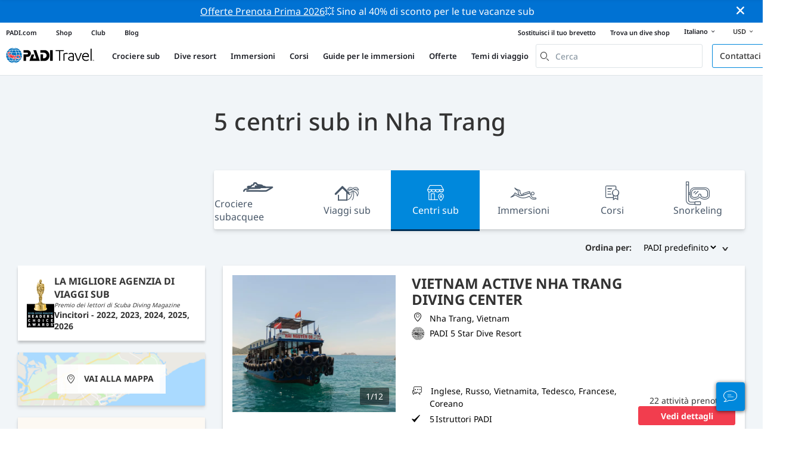

--- FILE ---
content_type: text/html; charset=utf-8
request_url: https://travel.padi.com/it/s/centri-sub/nha-trang/
body_size: 15533
content:
<!DOCTYPE html>


<html lang="it" ng-app="app">

  
  
    


<script>
    if (typeof dataLayer == "undefined" || !(dataLayer instanceof Array)) {
        window.dataLayer = [];
    }
    dataLayer.push({"user_type": "Guest"});
</script>


  

  


<script>
    if (typeof dataLayer == "undefined" || !(dataLayer instanceof Array)) {
        window.dataLayer = [];
    }
    dataLayer.push({"destination_level": 4, "destination_id": 535, "destination_name": "Nha Trang", "destination_slug": "nha-trang", "destination_type": "Area", "country_name": "Vietnam", "country_id": 193, "product_sub_category": "Vietnam"});
</script>



<head>
    <!-- Start VWO Async SmartCode -->
    <link rel="preconnect" href=https://dev.visualwebsiteoptimizer.com />
    <script type='text/javascript' id='vwoCode'>
    window._vwo_code || (function() {
    var account_id=760139,
    version=2.1,
    settings_tolerance=2000,
    hide_element='body',
    hide_element_style = 'opacity:0 !important;filter:alpha(opacity=0) !important;background:none !important',
    /* DO NOT EDIT BELOW THIS LINE */
    f=false,w=window,d=document,v=d.querySelector('#vwoCode'),cK='_vwo_'+account_id+'_settings',cc={};try{var c=JSON.parse(localStorage.getItem('_vwo_'+account_id+'_config'));cc=c&&typeof c==='object'?c:{}}catch(e){}var stT=cc.stT==='session'?w.sessionStorage:w.localStorage;code={use_existing_jquery:function(){return typeof use_existing_jquery!=='undefined'?use_existing_jquery:undefined},library_tolerance:function(){return typeof library_tolerance!=='undefined'?library_tolerance:undefined},settings_tolerance:function(){return cc.sT||settings_tolerance},hide_element_style:function(){return'{'+(cc.hES||hide_element_style)+'}'},hide_element:function(){if(performance.getEntriesByName('first-contentful-paint')[0]){return''}return typeof cc.hE==='string'?cc.hE:hide_element},getVersion:function(){return version},finish:function(e){if(!f){f=true;var t=d.getElementById('_vis_opt_path_hides');if(t)t.parentNode.removeChild(t);if(e)(new Image).src='https://dev.visualwebsiteoptimizer.com/ee.gif?a='+account_id+e}},finished:function(){return f},addScript:function(e){var t=d.createElement('script');t.type='text/javascript';if(e.src){t.src=e.src}else{t.text=e.text}d.getElementsByTagName('head')[0].appendChild(t)},load:function(e,t){var i=this.getSettings(),n=d.createElement('script'),r=this;t=t||{};if(i){n.textContent=i;d.getElementsByTagName('head')[0].appendChild(n);if(!w.VWO||VWO.caE){stT.removeItem(cK);r.load(e)}}else{var o=new XMLHttpRequest;o.open('GET',e,true);o.withCredentials=!t.dSC;o.responseType=t.responseType||'text';o.onload=function(){if(t.onloadCb){return t.onloadCb(o,e)}if(o.status===200){_vwo_code.addScript({text:o.responseText})}else{_vwo_code.finish('&e=loading_failure:'+e)}};o.onerror=function(){if(t.onerrorCb){return t.onerrorCb(e)}_vwo_code.finish('&e=loading_failure:'+e)};o.send()}},getSettings:function(){try{var e=stT.getItem(cK);if(!e){return}e=JSON.parse(e);if(Date.now()>e.e){stT.removeItem(cK);return}return e.s}catch(e){return}},init:function(){if(d.URL.indexOf('__vwo_disable__')>-1)return;var e=this.settings_tolerance();w._vwo_settings_timer=setTimeout(function(){_vwo_code.finish();stT.removeItem(cK)},e);var t;if(this.hide_element()!=='body'){t=d.createElement('style');var i=this.hide_element(),n=i?i+this.hide_element_style():'',r=d.getElementsByTagName('head')[0];t.setAttribute('id','_vis_opt_path_hides');v&&t.setAttribute('nonce',v.nonce);t.setAttribute('type','text/css');if(t.styleSheet)t.styleSheet.cssText=n;else t.appendChild(d.createTextNode(n));r.appendChild(t)}else{t=d.getElementsByTagName('head')[0];var n=d.createElement('div');n.style.cssText='z-index: 2147483647 !important;position: fixed !important;left: 0 !important;top: 0 !important;width: 100% !important;height: 100% !important;background: white !important;';n.setAttribute('id','_vis_opt_path_hides');n.classList.add('_vis_hide_layer');t.parentNode.insertBefore(n,t.nextSibling)}var o='https://dev.visualwebsiteoptimizer.com/j.php?a='+account_id+'&u='+encodeURIComponent(d.URL)+'&vn='+version;if(w.location.search.indexOf('_vwo_xhr')!==-1){this.addScript({src:o})}else{this.load(o+'&x=true')}}};w._vwo_code=code;code.init();})();
    </script>
  <!-- End VWO Async SmartCode -->
  <link rel="preload" href="https://consent.trustarc.com" crossorigin="anonymous">
  <script src="//consent.trustarc.com/notice?domain=padi.com&amp;c=teconsent&amp;js=nj&amp;noticeType=bb&amp;text=true&amp;gtm=1" async="" crossorigin="" id="truste_0.795356096544334"></script>
  <script>
    <!-- GTM Event Listener -->
    var __dispatched__ = {}; //Map of previously dispatched preference levels
    /*
    First step is to register with the CM API to receive callbacks when a preference
    update occurs. You must wait for the CM API (PrivacyManagerAPI object) to exist
    on the page before registering.
    */
    var __i__ = self.postMessage && setInterval(function(){
      if(self.PrivacyManagerAPI && __i__){
        var apiObject = {PrivacyManagerAPI:
            {action:"getConsentDecision",
              timestamp: new Date().getTime(),
              self: self.location.host}};
        self.top.postMessage(JSON.stringify(apiObject),"*");
        __i__ = clearInterval(__i__);
      }},50);
    /*
    Callbacks will occur in the form of a PostMessage event. This code listens for
    the appropriately formatted PostMessage event, gets the new consent decision,
    and then pushes the events into the GTM framework. Once the event is submitted,
    that consent decision is marked in the dispatched map so it does not occur
    more than once.
    */
    self.addEventListener("message", function(e, d){
      try{
        if(e.data && (d= JSON.parse(e.data)) &&
          (d = d.PrivacyManagerAPI) && d.capabilities &&
          d.action=="getConsentDecision"){
          var newDecision =
            self.PrivacyManagerAPI.callApi("getGDPRConsentDecision",
              self.location.host).consentDecision;
          newDecision && newDecision.forEach(function(label){
            if(!__dispatched__[label]){
              self.dataLayer && self.dataLayer.push({"event":"GDPR Pref Allows "+label});
              __dispatched__[label] = 1;
            }
          }); }
      }catch(xx){/** not a cm api message **/} });
    <!-- GTM Event Listener -->
  </script>
  

  
  <script>(function (w, d, s, l, i) {w[l] = w[l] || []; w[l].push({'gtm.start':
      new Date().getTime(), event: 'gtm.js'}); var f = d.getElementsByTagName(s)[0],
      j = d.createElement(s), dl = l != 'dataLayer' ? '&l=' + l : ''; j.async = true; j.src =
      'https://www.googletagmanager.com/gtm.js?id=' + i + dl; f.parentNode.insertBefore(j, f);
      })(window, document, 'script', 'dataLayer', 'GTM-MQW3Z7');</script>
  
  

    
      <link rel="stylesheet" href="https://d2p1cf6997m1ir.cloudfront.net/static/travel_dist/css/main.1767792867782.css">
    

    
      <link rel="stylesheet" href="https://d2p1cf6997m1ir.cloudfront.net/static/travel_dist/css/critical-styles/critical-styles.1753716188029.css">
    

  

  <meta charset="UTF-8">
  
  <link rel="shortcut icon" href="https://d2p1cf6997m1ir.cloudfront.net/static/travel_dist/images/favicon.ico">

  
    <link rel="canonical" href="https://travel.padi.com/it/s/centri-sub/nha-trang/" />
  

  
  <title>
    5 Centri sub in Nha Trang
    | Prenota online | PADI Adventures
  </title>
  <meta name="description" content="Trova e prenota centri sub in Nha Trang: verifica il centro sub, la località, la durata, il prezzo, le cose incluse e la politica di cancellazione. Prenota online.">

  <meta itemprop="name" content="Centri sub in Nha Trang | Prenota online | PADI Adventures">
  <meta itemprop="description" content="Trova e prenota centri sub in Nha Trang: verifica il centro sub, la località, la durata, il prezzo, le cose incluse e la politica di cancellazione. Prenota online.">
  <meta itemprop="image" content="https://d2p1cf6997m1ir.cloudfront.net/static/travel_dist/images/padi_travel_social_default.jpg">


  <meta property="og:title" content="Centri sub in Nha Trang | Prenota online | PADI Adventures" />
  <meta property="og:description" content="Trova e prenota centri sub in Nha Trang: verifica il centro sub, la località, la durata, il prezzo, le cose incluse e la politica di cancellazione. Prenota online." />

  <meta property="og:image" content="https://d2p1cf6997m1ir.cloudfront.net/static/travel_dist/images/padi_travel_social_default.jpg" />
  <meta property="og:image:secure_url"  content="https://d2p1cf6997m1ir.cloudfront.net/static/travel_dist/images/padi_travel_social_default.jpg" />


  <meta name="twitter:card" content="summary_large_image">
  <meta name="twitter:title" content="Centri sub in Nha Trang | Prenota online | PADI Adventures">
  <meta name="twitter:description" content="Trova e prenota centri sub in Nha Trang: verifica il centro sub, la località, la durata, il prezzo, le cose incluse e la politica di cancellazione. Prenota online.">
  <meta name="twitter:image" content="https://d2p1cf6997m1ir.cloudfront.net/static/travel_dist/images/padi_travel_social_default.jpg">


  <meta property="og:url" content="https://travel.padi.com/it/s/centri-sub/nha-trang/" />
  <meta property="fb:app_id" content="1433556240273178" />
  <meta property="og:site_name" content="PADI Travel"/>
  <meta name="twitter:site" content="@PADI Travel">
  <meta name="twitter:creator" content="@PADI Travel">

  <meta http-equiv="cache-control" content="no-cache">
  <meta http-equiv="expires" content="0">
  <meta http-equiv="pragma" content="no-cache">
  <meta http-equiv="X-UA-Compatible" content=“IE=edge,chrome=1”>
  <meta name="viewport" content="initial-scale=1, maximum-scale=1, user-scalable=no, width=device-width, height=device-height">
  <meta name="com.silverpop.brandeddomains" content="www.pages05.net,apps.padi.com,dive.padi.com,eventbrite.com,mypadi.padi.com,padi.com,padigear.com,pages05.net,scubaearth.com,sp.padi.com.cn,td.padi.com.cn,travel.padi.com,www.padi.co.kr,www.padi.com,www.padigear.com,www.scubaearth.com,www.travel.padi.com,www2.padi.com"
  />
  <meta name="ahrefs-site-verification" content="3bf1c1c80fe6a92bf3fac0c3c7f608082b4aae8381328e7142a6a3ea1097ce6d">

  <script type="text/javascript">
    (function(c,l,a,r,i,t,y){
        c[a]=c[a]||function(){(c[a].q=c[a].q||[]).push(arguments)};
        t=l.createElement(r);t.async=1;t.src="https://www.clarity.ms/tag/"+i;
        y=l.getElementsByTagName(r)[0];y.parentNode.insertBefore(t,y);
    })(window, document, "clarity", "script", "dftf0m68hk");
  </script>
</head>
<body ng-controller="MainCtrl as main" class="lang-it " chat-buttons>
  <script>
      dataLayer.push({
          'page_data_title': document.getElementsByTagName('title')[0].text,
          'event': 'page_new_load_start'
      });
      window.loggedUser = false;
  </script>
  
  <noscript><iframe src="https://www.googletagmanager.com/ns.html?id=GTM-MQW3Z7"
  height="0" width="0" style="display:none;visibility:hidden"></iframe></noscript>
  


  <div id='affiliate-bar'></div>

  <div class="flash-sale" ng-class="{active: main.languageWarning && !main.hidelanguageWarning}" ng-cloak ng-if='main.languageWarning && !main.hideLangWarning'>
      <div class="container">
        <div class="description" ng-bind-html="main.languageWarning">
        </div>
      </div>
      <i class="close-icon font-icons" ng-click="main.closeLangWarning()"></i>
  </div>

  <div class='notify-popup animated hidden' notify ng-cloak></div>
  
  <div class="flash-sale active" ng-hide="main.hideModal" style="background-color: #0072d3 ">
      <div class="container">
        <div class="description" style="color: #fcfcfc ">
          <a href=https://travel.padi.com/it/offerte-dive-resort/?page=1>Offerte Prenota Prima 2026</a>💥 Sino al 40% di sconto per le tue vacanze sub
        </div>
      </div>
      <i class="close-icon font-icons" ng-click="main.closeTopMessage()"></i>
  </div>
  

  

  
  
    

<div class="header-bg hidden-xs hidden-sm"><div class="padi-header "><ul class="mbn padi-header__list"><li><a
            data-navigation-elements="data-navigation-elements"
            data-region-identifier="menu-travelmain-topbar"
            href="https://www.padi.com/it">PADI.com</a></li><li><a
            data-navigation-elements="data-navigation-elements"
            data-region-identifier="menu-travelmain-topbar"
            href="https://www.padi.com/shop-online"
            target="_blank">Shop</a></li><li><a
            data-navigation-elements="data-navigation-elements"
            data-region-identifier="menu-travelmain-topbar"
            href="https://store.padi.com/it/padi-club/"
            target="_blank">Club</a></li><li><a
            data-navigation-elements="data-navigation-elements"
            data-region-identifier="menu-travelmain-topbar"
            href="https://blog.padi.com/it/"
            target="_blank">Blog</a></li></ul><ul class="mbn text-right dc-locator padi-header__list"><li><a
            data-navigation-elements="data-navigation-elements"
            data-region-identifier="menu-travelmain-topbar"
            href="https://store.padi.com/it/brevetti/?utm_campaign=ww-en-rcol-tran-seo-seekadventure&utm_source=travel.padi.com&utm_medium=link&utm_content=cert_cards_2023">Sostituisci il tuo brevetto</a></li><li><a
            data-navigation-elements="data-navigation-elements"
            data-region-identifier="menu-travelmain-topbar"
            href="https://www.padi.com/dive-shops/nearby/it/">Trova un dive shop</a></li><li class='header-lang-select'><a href="#" 
            data-navigation-elements="data-navigation-elements"
            data-region-identifier="menu-travelmain-topbar">Italiano<i class="font-icons bottom-arrow-icon"></i></a><ul class="language-list"><li><a  
            data-navigation-elements="data-navigation-elements"
            data-region-identifier="menu-travelmain-topbar"
            href="/s/dive-centers/nha-trang/">English</a></li><li><a  
            data-navigation-elements="data-navigation-elements"
            data-region-identifier="menu-travelmain-topbar"
            href="/de/s/tauchcenter/nha-trang/">Deutsch</a></li><li><a  
            data-navigation-elements="data-navigation-elements"
            data-region-identifier="menu-travelmain-topbar"
            href="/fr/s/centres-plongee/nha-trang/">Français</a></li><li><a  
            data-navigation-elements="data-navigation-elements"
            data-region-identifier="menu-travelmain-topbar"
            href="/it/s/centri-sub/nha-trang/">Italiano</a></li><li><a  
            data-navigation-elements="data-navigation-elements"
            data-region-identifier="menu-travelmain-topbar"
            href="/es/s/centros-buceo/nha-trang/">Español</a></li></ul></li><li class="eur" id="currency-selector" currency-selector="USD" mobile-hover></li></ul></div><!-- pc header --><header class="site-header do-page-header default-header " ><div class="left-part"><a href="/it/" class="logo mkt_header_logo" 
                            data-navigation-elements="data-navigation-elements"
                            data-region-identifier="menu-travelmain-brand"><img src="https://d2p1cf6997m1ir.cloudfront.net/static/travel_dist/images/padi-logo.svg"></a><nav><ul class="service-nav"><li mobile-hover><span>Crociere sub</span><div class="mega-menu"><div class="dropdown-wrap"><div class="country-list" header-operator-select='true'><div class="country-list-wrapper active"><ul><li class="main-level"><a class="title" href="/it/s/crociere-sub/caraibi/" 
                            data-navigation-elements="data-navigation-elements"
                            data-region-identifier="menu-travelmain-vacations-liveaboards">Caraibi</a><ul class="first-level"><li><a href="/it/s/crociere-sub/bahamas/" 
                              data-navigation-elements="data-navigation-elements"
                              data-region-identifier="menu-travelmain-vacations-liveaboards">Bahamas</a></li><li><a href="/it/s/crociere-sub/cuba/" 
                              data-navigation-elements="data-navigation-elements"
                              data-region-identifier="menu-travelmain-vacations-liveaboards">Cuba</a></li><li><a href="/it/s/crociere-sub/honduras/" 
                              data-navigation-elements="data-navigation-elements"
                              data-region-identifier="menu-travelmain-vacations-liveaboards">Honduras (Roatan)</a></li><li><a href="/it/s/crociere-sub/isole-cayman/" 
                              data-navigation-elements="data-navigation-elements"
                              data-region-identifier="menu-travelmain-vacations-liveaboards">Isole Cayman</a></li><li><a href="/it/s/crociere-sub/isole-vergini-britanniche/" 
                              data-navigation-elements="data-navigation-elements"
                              data-region-identifier="menu-travelmain-vacations-liveaboards">Isole Vergini Britanniche</a></li><li><a href="/it/s/crociere-sub/saint-kitts-e-nevis/" 
                              data-navigation-elements="data-navigation-elements"
                              data-region-identifier="menu-travelmain-vacations-liveaboards">Saint Kitts e Nevis</a></li><li><a href="/it/s/crociere-sub/sint-maarten/" 
                              data-navigation-elements="data-navigation-elements"
                              data-region-identifier="menu-travelmain-vacations-liveaboards">Sint Maarten</a></li><li><a href="/it/s/crociere-sub/isole-turks-e-caicos/" 
                              data-navigation-elements="data-navigation-elements"
                              data-region-identifier="menu-travelmain-vacations-liveaboards">Turks e Caicos</a></li></ul></li></ul><ul><li class="main-level"><a class="title" href="/it/s/crociere-sub/america-centrale-e-meridionale/" 
                            data-navigation-elements="data-navigation-elements"
                            data-region-identifier="menu-travelmain-vacations-liveaboards">America Centrale &amp; Sud America</a><ul class="first-level"><li><a href="/it/s/crociere-sub/argentina/" 
                              data-navigation-elements="data-navigation-elements"
                              data-region-identifier="menu-travelmain-vacations-liveaboards">Argentina</a></li><li><a href="/it/s/crociere-sub/belize/" 
                              data-navigation-elements="data-navigation-elements"
                              data-region-identifier="menu-travelmain-vacations-liveaboards">Belize</a></li><li><a href="/it/s/crociere-sub/colombia/" 
                              data-navigation-elements="data-navigation-elements"
                              data-region-identifier="menu-travelmain-vacations-liveaboards">Colombia (Malpelo)</a></li><li><a href="/it/s/crociere-sub/costa-rica/" 
                              data-navigation-elements="data-navigation-elements"
                              data-region-identifier="menu-travelmain-vacations-liveaboards">Costa Rica</a><ul class="second-level"><li><a href="/it/s/crociere-sub/costa-rica/" 
                                    data-navigation-elements="data-navigation-elements"
                                    data-region-identifier="menu-travelmain-vacations-liveaboards">Costa del Pacifico</a></li><li><a href="/it/s/crociere-sub/isole-cocos/" 
                                    data-navigation-elements="data-navigation-elements"
                                    data-region-identifier="menu-travelmain-vacations-liveaboards">Isole Cocos</a></li></ul></li><li><a href="/it/s/crociere-sub/ecuador/" 
                              data-navigation-elements="data-navigation-elements"
                              data-region-identifier="menu-travelmain-vacations-liveaboards">Ecuador (Galápagos)</a></li><li><a href="/it/s/crociere-sub/messico/" 
                              data-navigation-elements="data-navigation-elements"
                              data-region-identifier="menu-travelmain-vacations-liveaboards">Messico</a><ul class="second-level"><li><a href="/it/s/crociere-sub/isola-di-guadalupe/" 
                                    data-navigation-elements="data-navigation-elements"
                                    data-region-identifier="menu-travelmain-vacations-liveaboards">Isola di Guadalupe</a></li><li><a href="/it/s/crociere-sub/mare-di-cortez/" 
                                    data-navigation-elements="data-navigation-elements"
                                    data-region-identifier="menu-travelmain-vacations-liveaboards">Mare di Cortez</a></li><li><a href="/it/s/crociere-sub/isola-di-socorro/" 
                                    data-navigation-elements="data-navigation-elements"
                                    data-region-identifier="menu-travelmain-vacations-liveaboards">Socorro</a></li></ul></li><li><a href="/it/s/crociere-sub/panama/" 
                              data-navigation-elements="data-navigation-elements"
                              data-region-identifier="menu-travelmain-vacations-liveaboards">Panamá (Malpelo)</a></li></ul></li></ul><ul><li class="main-level"><a class="title" href="/it/s/crociere-sub/sud-est-asiatico/" 
                            data-navigation-elements="data-navigation-elements"
                            data-region-identifier="menu-travelmain-vacations-liveaboards"> Sud-est Asiatico</a><ul class="first-level"><li><a href="/it/s/crociere-sub/filippine/" 
                              data-navigation-elements="data-navigation-elements"
                              data-region-identifier="menu-travelmain-vacations-liveaboards">Filippine</a><ul class="second-level"><li><a href="/it/s/crociere-sub/coron-busuanga/" 
                                    data-navigation-elements="data-navigation-elements"
                                    data-region-identifier="menu-travelmain-vacations-liveaboards">Coron</a></li><li><a href="/it/s/crociere-sub/visayas/" 
                                    data-navigation-elements="data-navigation-elements"
                                    data-region-identifier="menu-travelmain-vacations-liveaboards">Visayas</a></li></ul></li><li><a href="/it/s/crociere-sub/indonesia/" 
                              data-navigation-elements="data-navigation-elements"
                              data-region-identifier="menu-travelmain-vacations-liveaboards">Indonesia</a><ul class="second-level"><li><a href="/it/s/crociere-sub/komodo/" 
                                    data-navigation-elements="data-navigation-elements"
                                    data-region-identifier="menu-travelmain-vacations-liveaboards">Komodo, Indonesia</a></li><li><a href="/it/s/crociere-sub/raja-ampat/" 
                                    data-navigation-elements="data-navigation-elements"
                                    data-region-identifier="menu-travelmain-vacations-liveaboards">Raja Ampat</a></li></ul></li><li><a href="/it/s/crociere-sub/malesia/" 
                              data-navigation-elements="data-navigation-elements"
                              data-region-identifier="menu-travelmain-vacations-liveaboards">Malesia (Sipadan)</a></li><li><a href="/it/s/crociere-sub/birmania/" 
                              data-navigation-elements="data-navigation-elements"
                              data-region-identifier="menu-travelmain-vacations-liveaboards">Myanmar (Birmania)</a></li><li><a href="/it/s/crociere-sub/thailandia/" 
                              data-navigation-elements="data-navigation-elements"
                              data-region-identifier="menu-travelmain-vacations-liveaboards">Thailandia (Similan)</a></li></ul></li></ul><ul><li class="main-level"><a class="title" href="/it/s/crociere-sub/australia-e-pacifico/" 
                            data-navigation-elements="data-navigation-elements"
                            data-region-identifier="menu-travelmain-vacations-liveaboards">Asia Pacifico</a><ul class="first-level"><li><a href="/it/s/crociere-sub/australia/" 
                              data-navigation-elements="data-navigation-elements"
                              data-region-identifier="menu-travelmain-vacations-liveaboards">Australia</a></li><li><a href="/it/s/crociere-sub/figi/" 
                              data-navigation-elements="data-navigation-elements"
                              data-region-identifier="menu-travelmain-vacations-liveaboards">Figi</a></li><li><a href="/it/s/crociere-sub/isole-marshall/" 
                              data-navigation-elements="data-navigation-elements"
                              data-region-identifier="menu-travelmain-vacations-liveaboards">Isole Marshall</a></li><li><a href="/it/s/crociere-sub/isole-salomone/" 
                              data-navigation-elements="data-navigation-elements"
                              data-region-identifier="menu-travelmain-vacations-liveaboards">Isole Salomone</a></li><li><a href="/it/s/crociere-sub/micronesia/" 
                              data-navigation-elements="data-navigation-elements"
                              data-region-identifier="menu-travelmain-vacations-liveaboards">Micronesia</a></li><li><a href="/it/s/crociere-sub/palau/" 
                              data-navigation-elements="data-navigation-elements"
                              data-region-identifier="menu-travelmain-vacations-liveaboards">Palau</a></li><li><a href="/it/s/crociere-sub/papua-nuova-guinea/" 
                              data-navigation-elements="data-navigation-elements"
                              data-region-identifier="menu-travelmain-vacations-liveaboards">Papua Nuova Guinea</a></li><li><a href="/it/s/crociere-sub/polinesia-francese/" 
                              data-navigation-elements="data-navigation-elements"
                              data-region-identifier="menu-travelmain-vacations-liveaboards">Polinesia Francese</a></li><li><a href="/it/s/crociere-sub/tonga/" 
                              data-navigation-elements="data-navigation-elements"
                              data-region-identifier="menu-travelmain-vacations-liveaboards">Tonga</a></li></ul></li></ul><ul><li class="main-level"><a class="title" href="/it/s/crociere-sub/oceano-indiano/" 
                            data-navigation-elements="data-navigation-elements"
                            data-region-identifier="menu-travelmain-vacations-liveaboards">Oceano Indiano</a><ul class="first-level"><li><a href="/it/s/crociere-sub/maldive/" 
                              data-navigation-elements="data-navigation-elements"
                              data-region-identifier="menu-travelmain-vacations-liveaboards">Maldive</a></li><li><a href="/it/s/crociere-sub/seychelles/" 
                              data-navigation-elements="data-navigation-elements"
                              data-region-identifier="menu-travelmain-vacations-liveaboards">Seychelles</a></li></ul></li></ul><ul><li class="main-level"><a class="title" href="/it/s/crociere-sub/europa/" 
                            data-navigation-elements="data-navigation-elements"
                            data-region-identifier="menu-travelmain-vacations-liveaboards"> Europa</a><ul class="first-level"><li><a href="/it/s/crociere-sub/grecia/" 
                              data-navigation-elements="data-navigation-elements"
                              data-region-identifier="menu-travelmain-vacations-liveaboards">Grecia</a></li><li><a href="/it/s/crociere-sub/italia/" 
                              data-navigation-elements="data-navigation-elements"
                              data-region-identifier="menu-travelmain-vacations-liveaboards">Italia</a></li><li><a href="/it/s/crociere-sub/norvegia/" 
                              data-navigation-elements="data-navigation-elements"
                              data-region-identifier="menu-travelmain-vacations-liveaboards">Norvegia</a></li><li><a href="/it/s/crociere-sub/portogallo/" 
                              data-navigation-elements="data-navigation-elements"
                              data-region-identifier="menu-travelmain-vacations-liveaboards">Portogallo</a></li><li><a href="/it/s/crociere-sub/spagna/" 
                              data-navigation-elements="data-navigation-elements"
                              data-region-identifier="menu-travelmain-vacations-liveaboards">Spagna</a></li><li><a href="/it/s/crociere-sub/turchia/" 
                              data-navigation-elements="data-navigation-elements"
                              data-region-identifier="menu-travelmain-vacations-liveaboards">Turchia</a></li></ul></li></ul><ul><li class="main-level"><a class="title" href="/it/s/crociere-sub/medio-oriente/" 
                            data-navigation-elements="data-navigation-elements"
                            data-region-identifier="menu-travelmain-vacations-liveaboards">Medio Oriente &amp; Mar Rosso</a><ul class="first-level"><li><a href="/it/s/crociere-sub/egitto-e-mar-rosso/" 
                              data-navigation-elements="data-navigation-elements"
                              data-region-identifier="menu-travelmain-vacations-liveaboards">Egitto</a></li><li><a href="/it/s/crociere-sub/gibuti/" 
                              data-navigation-elements="data-navigation-elements"
                              data-region-identifier="menu-travelmain-vacations-liveaboards">Gibuti</a></li><li><a href="/it/s/crociere-sub/oman/" 
                              data-navigation-elements="data-navigation-elements"
                              data-region-identifier="menu-travelmain-vacations-liveaboards">Oman</a></li><li><a href="/it/s/crociere-sub/arabia-saudita/" 
                              data-navigation-elements="data-navigation-elements"
                              data-region-identifier="menu-travelmain-vacations-liveaboards">Saudi Arabia</a></li><li><a href="/it/s/crociere-sub/sudan/" 
                              data-navigation-elements="data-navigation-elements"
                              data-region-identifier="menu-travelmain-vacations-liveaboards">Sudan</a></li></ul></li></ul><ul><li class="main-level"><a class="title" href="/it/s/crociere-sub/america-del-nord/" 
                            data-navigation-elements="data-navigation-elements"
                            data-region-identifier="menu-travelmain-vacations-liveaboards">North America</a></li></ul><ul><li class="main-level"><a class="title" href="/it/s/crociere-sub/circolo-polare/" 
                            data-navigation-elements="data-navigation-elements"
                            data-region-identifier="menu-travelmain-vacations-liveaboards">Cerchi Polari</a><ul class="first-level"><li><a href="/it/s/crociere-sub/penisola-antartica/" 
                              data-navigation-elements="data-navigation-elements"
                              data-region-identifier="menu-travelmain-vacations-liveaboards">Antartico (cerchio sud)</a></li><li><a href="/it/s/crociere-sub/artide/" 
                              data-navigation-elements="data-navigation-elements"
                              data-region-identifier="menu-travelmain-vacations-liveaboards">Artico (cerchio nord)</a></li></ul></li></ul><ul><li class="main-level"><a href="/it/s/crociere-sub/all/" class="btn-red-invert" 
                            data-navigation-elements="data-navigation-elements"
                            data-region-identifier="menu-travelmain-vacations-liveaboards">Il mondo intero</a></li></ul></div></div></div></div></li><li mobile-hover><span>Dive resort</span><div class="mega-menu"><div class="dropdown-wrap"><div class="country-list" header-operator-select='true'><div class="country-list-wrapper active"><ul><li class="main-level"><a class="title" href="/it/s/viaggi-sub/caraibi/"
                                    data-navigation-elements="data-navigation-elements"
                                    data-region-identifier="menu-travelmain-vacations-diveresorts">Caraibi</a><ul class="first-level"><li><a href="/it/s/viaggi-sub/aruba/"
                                    data-navigation-elements="data-navigation-elements"
                                    data-region-identifier="menu-travelmain-vacations-diveresorts">Aruba</a></li><li><a href="/it/s/viaggi-sub/bahamas/"
                                    data-navigation-elements="data-navigation-elements"
                                    data-region-identifier="menu-travelmain-vacations-diveresorts">Bahamas</a></li><li><a href="/it/s/viaggi-sub/barbados/"
                                    data-navigation-elements="data-navigation-elements"
                                    data-region-identifier="menu-travelmain-vacations-diveresorts">Barbados</a></li><li><a href="/it/s/viaggi-sub/bonaire/"
                                    data-navigation-elements="data-navigation-elements"
                                    data-region-identifier="menu-travelmain-vacations-diveresorts">Bonaire</a></li><li><a href="/it/s/viaggi-sub/curacao/"
                                    data-navigation-elements="data-navigation-elements"
                                    data-region-identifier="menu-travelmain-vacations-diveresorts">Curaçao</a></li><li><a href="/it/s/viaggi-sub/dominica/"
                                    data-navigation-elements="data-navigation-elements"
                                    data-region-identifier="menu-travelmain-vacations-diveresorts">Dominica</a></li><li><a href="/it/s/viaggi-sub/grenada/"
                                    data-navigation-elements="data-navigation-elements"
                                    data-region-identifier="menu-travelmain-vacations-diveresorts">Grenada</a></li><li><a href="/it/s/viaggi-sub/isole-cayman/"
                                    data-navigation-elements="data-navigation-elements"
                                    data-region-identifier="menu-travelmain-vacations-diveresorts">Isole Cayman</a></li><li><a href="/it/s/viaggi-sub/repubblica-dominicana/"
                                    data-navigation-elements="data-navigation-elements"
                                    data-region-identifier="menu-travelmain-vacations-diveresorts">Repubblica Dominicana</a></li><li><a href="/it/s/viaggi-sub/saba/"
                                    data-navigation-elements="data-navigation-elements"
                                    data-region-identifier="menu-travelmain-vacations-diveresorts">Saba</a></li><li><a href="/it/s/viaggi-sub/saint-vincent-e-grenadine/"
                                    data-navigation-elements="data-navigation-elements"
                                    data-region-identifier="menu-travelmain-vacations-diveresorts">Saint Vincent e Grenadine</a></li><li><a href="/it/s/viaggi-sub/santa-lucia/"
                                    data-navigation-elements="data-navigation-elements"
                                    data-region-identifier="menu-travelmain-vacations-diveresorts">Santa Lucia</a></li><li><a href="/it/s/viaggi-sub/sint-eustatius/"
                                    data-navigation-elements="data-navigation-elements"
                                    data-region-identifier="menu-travelmain-vacations-diveresorts">Sint Eustatius</a></li><li><a href="/it/s/viaggi-sub/isole-turks-e-caicos/"
                                    data-navigation-elements="data-navigation-elements"
                                    data-region-identifier="menu-travelmain-vacations-diveresorts">Turks e Caicos</a></li></ul></li></ul><ul><li class="main-level"><a class="title" href="/it/s/viaggi-sub/america-centrale-e-meridionale/"
                                    data-navigation-elements="data-navigation-elements"
                                    data-region-identifier="menu-travelmain-vacations-diveresorts">America Centrale &amp; Sud America</a><ul class="first-level"><li><a href="/it/s/viaggi-sub/argentina/"
                                    data-navigation-elements="data-navigation-elements"
                                    data-region-identifier="menu-travelmain-vacations-diveresorts">Argentina</a></li><li><a href="/it/s/viaggi-sub/belize/"
                                    data-navigation-elements="data-navigation-elements"
                                    data-region-identifier="menu-travelmain-vacations-diveresorts">Belize</a></li><li><a href="/it/s/viaggi-sub/colombia/"
                                    data-navigation-elements="data-navigation-elements"
                                    data-region-identifier="menu-travelmain-vacations-diveresorts">Colombia</a></li><li><a href="/it/s/viaggi-sub/costa-rica/"
                                    data-navigation-elements="data-navigation-elements"
                                    data-region-identifier="menu-travelmain-vacations-diveresorts">Costa Rica</a></li><li><a href="/it/s/viaggi-sub/ecuador/"
                                    data-navigation-elements="data-navigation-elements"
                                    data-region-identifier="menu-travelmain-vacations-diveresorts">Ecuador (Galápagos)</a></li><li><a href="/it/s/viaggi-sub/honduras/"
                                    data-navigation-elements="data-navigation-elements"
                                    data-region-identifier="menu-travelmain-vacations-diveresorts">Honduras</a></li><li><a href="/it/s/viaggi-sub/messico/"
                                    data-navigation-elements="data-navigation-elements"
                                    data-region-identifier="menu-travelmain-vacations-diveresorts">Messico</a><ul class="second-level"><li><a href="/it/s/viaggi-sub/bassa-california-del-sud/"
                                    data-navigation-elements="data-navigation-elements"
                                    data-region-identifier="menu-travelmain-vacations-diveresorts">Bassa California del Sud</a></li><li><a href="/it/s/viaggi-sub/cozumel/"
                                    data-navigation-elements="data-navigation-elements"
                                    data-region-identifier="menu-travelmain-vacations-diveresorts">Cozumel</a></li><li><a href="/it/s/viaggi-sub/playa-del-carmen/"
                                    data-navigation-elements="data-navigation-elements"
                                    data-region-identifier="menu-travelmain-vacations-diveresorts">Playa del Carmen</a></li><li><a href="/it/s/viaggi-sub/puerto-aventuras/"
                                    data-navigation-elements="data-navigation-elements"
                                    data-region-identifier="menu-travelmain-vacations-diveresorts">Puerto Aventuras</a></li><li><a href="/it/s/viaggi-sub/puerto-vallarta/"
                                    data-navigation-elements="data-navigation-elements"
                                    data-region-identifier="menu-travelmain-vacations-diveresorts">Puerto Vallarta</a></li><li><a href="/it/s/viaggi-sub/tulum/"
                                    data-navigation-elements="data-navigation-elements"
                                    data-region-identifier="menu-travelmain-vacations-diveresorts">Tulum</a></li></ul></li><li><a href="/it/s/viaggi-sub/panama/"
                                    data-navigation-elements="data-navigation-elements"
                                    data-region-identifier="menu-travelmain-vacations-diveresorts">Panama</a></li></ul></li></ul><ul><li class="main-level"><a class="title" href="/it/s/viaggi-sub/sud-est-asiatico/"
                                    data-navigation-elements="data-navigation-elements"
                                    data-region-identifier="menu-travelmain-vacations-diveresorts">Sud-est Asiatico</a><ul class="first-level"><li><a href="/it/s/viaggi-sub/filippine/"
                                    data-navigation-elements="data-navigation-elements"
                                    data-region-identifier="menu-travelmain-vacations-diveresorts">Filippine</a><ul class="second-level"><li><a href="/it/s/viaggi-sub/malapascua/"
                                    data-navigation-elements="data-navigation-elements"
                                    data-region-identifier="menu-travelmain-vacations-diveresorts">Malapascua</a></li><li><a href="/it/s/viaggi-sub/moalboal/"
                                    data-navigation-elements="data-navigation-elements"
                                    data-region-identifier="menu-travelmain-vacations-diveresorts">Moalboal</a></li><li><a href="/it/s/viaggi-sub/puerto-galera/"
                                    data-navigation-elements="data-navigation-elements"
                                    data-region-identifier="menu-travelmain-vacations-diveresorts">Puerto Galera</a></li></ul></li><li><a href="/it/s/viaggi-sub/india/"
                                    data-navigation-elements="data-navigation-elements"
                                    data-region-identifier="menu-travelmain-vacations-diveresorts">India</a></li><li><a href="/it/s/viaggi-sub/indonesia/"
                                    data-navigation-elements="data-navigation-elements"
                                    data-region-identifier="menu-travelmain-vacations-diveresorts">Indonesia</a><ul class="second-level"><li><a href="/it/s/viaggi-sub/bali/"
                                    data-navigation-elements="data-navigation-elements"
                                    data-region-identifier="menu-travelmain-vacations-diveresorts">Bali</a></li><li><a href="/it/s/viaggi-sub/bunaken-siladen/"
                                    data-navigation-elements="data-navigation-elements"
                                    data-region-identifier="menu-travelmain-vacations-diveresorts">Bunaken &amp; Siladen</a></li><li><a href="/it/s/viaggi-sub/komodo/"
                                    data-navigation-elements="data-navigation-elements"
                                    data-region-identifier="menu-travelmain-vacations-diveresorts">Komodo</a></li><li><a href="/it/s/viaggi-sub/lombok/"
                                    data-navigation-elements="data-navigation-elements"
                                    data-region-identifier="menu-travelmain-vacations-diveresorts">Lombok</a></li><li><a href="/it/s/viaggi-sub/nusa-lembongan/"
                                    data-navigation-elements="data-navigation-elements"
                                    data-region-identifier="menu-travelmain-vacations-diveresorts">Nusa Lembongan</a></li><li><a href="/it/s/viaggi-sub/raja-ampat/"
                                    data-navigation-elements="data-navigation-elements"
                                    data-region-identifier="menu-travelmain-vacations-diveresorts">Raja Ampat</a></li></ul></li><li><a href="/it/s/viaggi-sub/malesia/"
                                    data-navigation-elements="data-navigation-elements"
                                    data-region-identifier="menu-travelmain-vacations-diveresorts">Malesia</a></li><li><a href="/it/s/viaggi-sub/birmania/"
                                    data-navigation-elements="data-navigation-elements"
                                    data-region-identifier="menu-travelmain-vacations-diveresorts">Myanmar (Birmania)</a></li><li><a href="/it/s/viaggi-sub/thailandia/"
                                    data-navigation-elements="data-navigation-elements"
                                    data-region-identifier="menu-travelmain-vacations-diveresorts">Thailandia</a><ul class="second-level"><li><a href="/it/s/viaggi-sub/koh-tao/"
                                    data-navigation-elements="data-navigation-elements"
                                    data-region-identifier="menu-travelmain-vacations-diveresorts">Koh Tao</a></li></ul></li><li><a href="/it/s/viaggi-sub/timor-est/"
                                    data-navigation-elements="data-navigation-elements"
                                    data-region-identifier="menu-travelmain-vacations-diveresorts">Timor Est</a></li></ul></li></ul><ul><li class="main-level"><a class="title" href="/it/s/viaggi-sub/australia-e-pacifico/"
                                    data-navigation-elements="data-navigation-elements"
                                    data-region-identifier="menu-travelmain-vacations-diveresorts">Asia Pacifico</a><ul class="first-level"><li><a href="/it/s/viaggi-sub/australia/"
                                    data-navigation-elements="data-navigation-elements"
                                    data-region-identifier="menu-travelmain-vacations-diveresorts">Australia</a></li><li><a href="/it/s/viaggi-sub/figi/"
                                    data-navigation-elements="data-navigation-elements"
                                    data-region-identifier="menu-travelmain-vacations-diveresorts">Figi</a></li><li><a href="/it/s/viaggi-sub/giappone/"
                                    data-navigation-elements="data-navigation-elements"
                                    data-region-identifier="menu-travelmain-vacations-diveresorts">Giappone</a></li><li><a href="/it/s/viaggi-sub/isole-cook/"
                                    data-navigation-elements="data-navigation-elements"
                                    data-region-identifier="menu-travelmain-vacations-diveresorts">Isole Cook</a></li><li><a href="/it/s/viaggi-sub/micronesia/"
                                    data-navigation-elements="data-navigation-elements"
                                    data-region-identifier="menu-travelmain-vacations-diveresorts">Micronesia</a></li><li><a href="/it/s/viaggi-sub/palau/"
                                    data-navigation-elements="data-navigation-elements"
                                    data-region-identifier="menu-travelmain-vacations-diveresorts">Palau</a></li><li><a href="/it/s/viaggi-sub/papua-nuova-guinea/"
                                    data-navigation-elements="data-navigation-elements"
                                    data-region-identifier="menu-travelmain-vacations-diveresorts">Papua Nuova Guinea</a></li><li><a href="/it/s/viaggi-sub/tonga/"
                                    data-navigation-elements="data-navigation-elements"
                                    data-region-identifier="menu-travelmain-vacations-diveresorts">Tonga</a></li><li><a href="/it/s/viaggi-sub/vanuatu/"
                                    data-navigation-elements="data-navigation-elements"
                                    data-region-identifier="menu-travelmain-vacations-diveresorts">Vanuatu</a></li></ul></li></ul><ul><li class="main-level"><a class="title" href="/it/s/viaggi-sub/oceano-indiano/"
                                    data-navigation-elements="data-navigation-elements"
                                    data-region-identifier="menu-travelmain-vacations-diveresorts">Oceano Indiano</a><ul class="first-level"><li><a href="/it/s/viaggi-sub/maldive/"
                                    data-navigation-elements="data-navigation-elements"
                                    data-region-identifier="menu-travelmain-vacations-diveresorts">Maldive</a></li><li><a href="/it/s/viaggi-sub/mauritius/"
                                    data-navigation-elements="data-navigation-elements"
                                    data-region-identifier="menu-travelmain-vacations-diveresorts">Mauritius</a></li><li><a href="/it/s/viaggi-sub/seychelles/"
                                    data-navigation-elements="data-navigation-elements"
                                    data-region-identifier="menu-travelmain-vacations-diveresorts">Seychelles</a></li></ul></li></ul><ul><li class="main-level"><a class="title" href="/it/s/viaggi-sub/europa/"
                                    data-navigation-elements="data-navigation-elements"
                                    data-region-identifier="menu-travelmain-vacations-diveresorts">Europa</a><ul class="first-level"><li><a href="/it/s/viaggi-sub/cipro/"
                                    data-navigation-elements="data-navigation-elements"
                                    data-region-identifier="menu-travelmain-vacations-diveresorts">Cipro</a></li><li><a href="/it/s/viaggi-sub/croazia/"
                                    data-navigation-elements="data-navigation-elements"
                                    data-region-identifier="menu-travelmain-vacations-diveresorts">Croazia</a></li><li><a href="/it/s/viaggi-sub/grecia/"
                                    data-navigation-elements="data-navigation-elements"
                                    data-region-identifier="menu-travelmain-vacations-diveresorts">Grecia</a></li><li><a href="/it/s/viaggi-sub/islanda/"
                                    data-navigation-elements="data-navigation-elements"
                                    data-region-identifier="menu-travelmain-vacations-diveresorts">Islanda</a></li><li><a href="/it/s/viaggi-sub/italia/"
                                    data-navigation-elements="data-navigation-elements"
                                    data-region-identifier="menu-travelmain-vacations-diveresorts">Italia</a></li><li><a href="/it/s/viaggi-sub/malta/"
                                    data-navigation-elements="data-navigation-elements"
                                    data-region-identifier="menu-travelmain-vacations-diveresorts">Malta</a></li><li><a href="/it/s/viaggi-sub/norvegia/"
                                    data-navigation-elements="data-navigation-elements"
                                    data-region-identifier="menu-travelmain-vacations-diveresorts">Norvegia</a></li><li><a href="/it/s/viaggi-sub/portogallo/"
                                    data-navigation-elements="data-navigation-elements"
                                    data-region-identifier="menu-travelmain-vacations-diveresorts">Portogallo</a></li><li><a href="/it/s/viaggi-sub/spagna/"
                                    data-navigation-elements="data-navigation-elements"
                                    data-region-identifier="menu-travelmain-vacations-diveresorts">Spagna</a></li><li><a href="/it/s/viaggi-sub/turchia/"
                                    data-navigation-elements="data-navigation-elements"
                                    data-region-identifier="menu-travelmain-vacations-diveresorts">Turchia</a></li></ul></li></ul><ul><li class="main-level"><a class="title" href="/it/s/viaggi-sub/medio-oriente/"
                                    data-navigation-elements="data-navigation-elements"
                                    data-region-identifier="menu-travelmain-vacations-diveresorts">Medio Oriente &amp; Mar Rosso</a><ul class="first-level"><li><a href="/it/s/viaggi-sub/egitto-e-mar-rosso/"
                                    data-navigation-elements="data-navigation-elements"
                                    data-region-identifier="menu-travelmain-vacations-diveresorts">Egitto</a><ul class="second-level"><li><a href="/it/s/viaggi-sub/dahab/"
                                    data-navigation-elements="data-navigation-elements"
                                    data-region-identifier="menu-travelmain-vacations-diveresorts">Dahab</a></li><li><a href="/it/s/viaggi-sub/el-quseir/"
                                    data-navigation-elements="data-navigation-elements"
                                    data-region-identifier="menu-travelmain-vacations-diveresorts">El Quseir</a></li><li><a href="/it/s/viaggi-sub/hurghada/"
                                    data-navigation-elements="data-navigation-elements"
                                    data-region-identifier="menu-travelmain-vacations-diveresorts">Hurghada</a></li><li><a href="/it/s/viaggi-sub/marsa-alam/"
                                    data-navigation-elements="data-navigation-elements"
                                    data-region-identifier="menu-travelmain-vacations-diveresorts">Marsa Alam</a></li><li><a href="/it/s/viaggi-sub/sharm-el-sheikh/"
                                    data-navigation-elements="data-navigation-elements"
                                    data-region-identifier="menu-travelmain-vacations-diveresorts">Sharm el-Sheikh</a></li></ul></li><li><a href="/it/s/viaggi-sub/giordania/"
                                    data-navigation-elements="data-navigation-elements"
                                    data-region-identifier="menu-travelmain-vacations-diveresorts">Giordania</a></li></ul></li></ul><ul><li class="main-level"><a class="title" href="/it/s/viaggi-sub/america-del-nord/"
                                    data-navigation-elements="data-navigation-elements"
                                    data-region-identifier="menu-travelmain-vacations-diveresorts">America del Nord</a><ul class="first-level"><li><a href="/it/s/viaggi-sub/hawaii/"
                                    data-navigation-elements="data-navigation-elements"
                                    data-region-identifier="menu-travelmain-vacations-diveresorts">Hawaii</a></li></ul></li></ul><ul><li class="main-level"><a class="title" href="/it/s/viaggi-sub/africa/"
                                    data-navigation-elements="data-navigation-elements"
                                    data-region-identifier="menu-travelmain-vacations-diveresorts">Africa</a><ul class="first-level"><li><a href="/it/s/viaggi-sub/capo-verde/"
                                    data-navigation-elements="data-navigation-elements"
                                    data-region-identifier="menu-travelmain-vacations-diveresorts">Cape Verde</a></li><li><a href="/it/s/viaggi-sub/kenia/"
                                    data-navigation-elements="data-navigation-elements"
                                    data-region-identifier="menu-travelmain-vacations-diveresorts">Kenya</a></li><li><a href="/it/s/viaggi-sub/madagascar/"
                                    data-navigation-elements="data-navigation-elements"
                                    data-region-identifier="menu-travelmain-vacations-diveresorts">Madagascar</a></li><li><a href="/it/s/viaggi-sub/mozambico/"
                                    data-navigation-elements="data-navigation-elements"
                                    data-region-identifier="menu-travelmain-vacations-diveresorts">Mozambico</a></li><li><a href="/it/s/viaggi-sub/sud-africa/"
                                    data-navigation-elements="data-navigation-elements"
                                    data-region-identifier="menu-travelmain-vacations-diveresorts">Sudafrica</a></li><li><a href="/it/s/viaggi-sub/tanzania/"
                                    data-navigation-elements="data-navigation-elements"
                                    data-region-identifier="menu-travelmain-vacations-diveresorts">Tanzania</a></li></ul></li></ul><ul><li class="main-level"><a href="/it/s/viaggi-sub/all/" class="btn-red-invert"
                                    data-navigation-elements="data-navigation-elements"
                                    data-region-identifier="menu-travelmain-vacations-diveresorts">Mondo Intero</a></li></ul></div></div></div></div></li><li class="small-menu" mobile-hover ><a href="/it/s/immersioni/tutto/">Immersioni </a><div class="drop-down-menu"><div class="group"><ul><li><a href="/it/s/immersioni/tutto/"
                        data-navigation-elements="data-navigation-elements"
                        data-region-identifier="menu-travelmain-diving">Immersioni </a></li><li><a href="/it/s/corsi-sub/tutto/"
                        data-navigation-elements="data-navigation-elements"
                        data-region-identifier="menu-travelmain-diving">Corsi</a></li><li><a href="/it/s/snorkeling/tutto/"
                        data-navigation-elements="data-navigation-elements"
                        data-region-identifier="menu-travelmain-diving">Snorkeling</a></li><li><a href="/it/s/centri-sub/tutto/"
                        data-navigation-elements="data-navigation-elements"
                        data-region-identifier="menu-travelmain-diving">Centri sub</a></li><li><a href="/it/s/viaggi-di-gruppo/tutto/"
                        data-navigation-elements="data-navigation-elements"
                        data-region-identifier="menu-travelmain-diving">Viaggi di gruppo</a></li></ul></div></div></li><li mobile-hover ><a href="/it/s/corsi-sub/tutto/"
                        data-navigation-elements="data-navigation-elements"
                        data-region-identifier="menu-travelmain-courses">Corsi</a></li><li mobile-hover><span>Guide per le immersioni</span><div class="mega-menu"><div class="dropdown-wrap"><div class="country-list" header-operator-select='true'><a class="btn-red mbm" href="/it/collezioni/">Tema di viaggio</a><div class="country-list-wrapper active"><ul><li class="main-level"><a class="title" href="https://www.padi.com/it/diving-in/caraibi/"
                        data-navigation-elements="data-navigation-elements"
                        data-region-identifier="menu-travelmain-diveguides">Caraibi</a><ul class="first-level"><li><a href="https://www.padi.com/it/diving-in/aruba/"
                        data-navigation-elements="data-navigation-elements"
                        data-region-identifier="menu-travelmain-diveguides">Aruba</a></li><li><a href="https://www.padi.com/it/diving-in/bahamas/"
                        data-navigation-elements="data-navigation-elements"
                        data-region-identifier="menu-travelmain-diveguides">Bahamas</a></li><li><a href="https://www.padi.com/it/diving-in/barbados/"
                        data-navigation-elements="data-navigation-elements"
                        data-region-identifier="menu-travelmain-diveguides">Barbados</a></li><li><a href="https://www.padi.com/it/diving-in/bonaire/"
                        data-navigation-elements="data-navigation-elements"
                        data-region-identifier="menu-travelmain-diveguides">Bonaire</a></li><li><a href="https://www.padi.com/it/diving-in/cuba/"
                        data-navigation-elements="data-navigation-elements"
                        data-region-identifier="menu-travelmain-diveguides">Cuba</a><ul class="second-level"><li><a href="https://www.padi.com/it/diving-in/jardines-de-la-reina/"
                        data-navigation-elements="data-navigation-elements"
                        data-region-identifier="menu-travelmain-diveguides">Jardines de la Reina</a></li></ul></li><li><a href="https://www.padi.com/it/diving-in/curacao/"
                        data-navigation-elements="data-navigation-elements"
                        data-region-identifier="menu-travelmain-diveguides">Curaçao</a></li><li><a href="https://www.padi.com/it/diving-in/repubblica-dominicana/"
                        data-navigation-elements="data-navigation-elements"
                        data-region-identifier="menu-travelmain-diveguides">Dominican Republic</a></li><li><a href="https://www.padi.com/it/diving-in/grenada/"
                        data-navigation-elements="data-navigation-elements"
                        data-region-identifier="menu-travelmain-diveguides">Grenada</a></li><li><a href="https://www.padi.com/it/diving-in/isole-cayman/"
                        data-navigation-elements="data-navigation-elements"
                        data-region-identifier="menu-travelmain-diveguides">Isole Cayman</a></li><li><a href="https://www.padi.com/it/diving-in/isole-vergini-britanniche/"
                        data-navigation-elements="data-navigation-elements"
                        data-region-identifier="menu-travelmain-diveguides">Isole Vergini Britanniche</a></li><li><a href="https://www.padi.com/it/diving-in/saba/"
                        data-navigation-elements="data-navigation-elements"
                        data-region-identifier="menu-travelmain-diveguides">Saba</a></li><li><a href="https://www.padi.com/it/diving-in/saint-kitts-e-nevis/"
                        data-navigation-elements="data-navigation-elements"
                        data-region-identifier="menu-travelmain-diveguides">Saint Kitts e Nevis</a></li><li><a href="https://www.padi.com/it/diving-in/saint-vincent-e-grenadine/"
                        data-navigation-elements="data-navigation-elements"
                        data-region-identifier="menu-travelmain-diveguides">Saint Vincent e Grenadine</a></li><li><a href="https://www.padi.com/it/diving-in/sint-eustatius/"
                        data-navigation-elements="data-navigation-elements"
                        data-region-identifier="menu-travelmain-diveguides">Sint Eustatius</a></li><li><a href="https://www.padi.com/it/diving-in/sint-maarten/"
                        data-navigation-elements="data-navigation-elements"
                        data-region-identifier="menu-travelmain-diveguides">Sint Maarten</a></li><li><a href="https://www.padi.com/it/diving-in/isole-turks-e-caicos/"
                        data-navigation-elements="data-navigation-elements"
                        data-region-identifier="menu-travelmain-diveguides">Turks e Caicos</a></li></ul></li></ul><ul><li class="main-level"><a class="title" href="https://www.padi.com/it/diving-in/asia/"
                        data-navigation-elements="data-navigation-elements"
                        data-region-identifier="menu-travelmain-diveguides">Sud-est Asiatico</a><ul class="first-level"><li><a href="https://www.padi.com/it/diving-in/filippine/"
                        data-navigation-elements="data-navigation-elements"
                        data-region-identifier="menu-travelmain-diveguides">Filippine</a></li><li><a href="https://www.padi.com/it/diving-in/indonesia/"
                        data-navigation-elements="data-navigation-elements"
                        data-region-identifier="menu-travelmain-diveguides">Indonesia</a></li><li><a href="https://www.padi.com/it/diving-in/malesia/"
                        data-navigation-elements="data-navigation-elements"
                        data-region-identifier="menu-travelmain-diveguides">Malesia</a></li><li><a href="https://www.padi.com/it/diving-in/thailandia/"
                        data-navigation-elements="data-navigation-elements"
                        data-region-identifier="menu-travelmain-diveguides">Thailandia</a></li></ul></li></ul><ul><li class="main-level"><a class="title" href="https://www.padi.com/it/diving-in/oceano-indiano/"
                        data-navigation-elements="data-navigation-elements"
                        data-region-identifier="menu-travelmain-diveguides">Oceano Indiano</a><ul class="first-level"><li><a href="https://www.padi.com/it/diving-in/maldive/"
                        data-navigation-elements="data-navigation-elements"
                        data-region-identifier="menu-travelmain-diveguides">Maldive</a></li><li><a href="https://www.padi.com/it/diving-in/seychelles/"
                        data-navigation-elements="data-navigation-elements"
                        data-region-identifier="menu-travelmain-diveguides">Seychelles</a></li></ul></li></ul><ul><li class="main-level"><a class="title" href="https://www.padi.com/it/diving-in/america-centrale-e-meridionale/"
                        data-navigation-elements="data-navigation-elements"
                        data-region-identifier="menu-travelmain-diveguides">America Centrale</a><ul class="first-level"><li><a href="https://www.padi.com/it/diving-in/belize/"
                        data-navigation-elements="data-navigation-elements"
                        data-region-identifier="menu-travelmain-diveguides">Belize</a></li><li><a href="https://www.padi.com/it/diving-in/costa-rica/"
                        data-navigation-elements="data-navigation-elements"
                        data-region-identifier="menu-travelmain-diveguides">Costa Rica</a><ul class="second-level"><li><a href="https://www.padi.com/it/diving-in/isole-cocos/"
                        data-navigation-elements="data-navigation-elements"
                        data-region-identifier="menu-travelmain-diveguides">Isole Cocos</a></li></ul></li><li><a href="https://www.padi.com/it/diving-in/ecuador/"
                        data-navigation-elements="data-navigation-elements"
                        data-region-identifier="menu-travelmain-diveguides">Ecuador</a><ul class="second-level"><li><a href="https://www.padi.com/it/diving-in/le-isole-galapagos/"
                        data-navigation-elements="data-navigation-elements"
                        data-region-identifier="menu-travelmain-diveguides">Galápagos</a></li></ul></li><li><a href="https://www.padi.com/it/diving-in/bay-islands/"
                        data-navigation-elements="data-navigation-elements"
                        data-region-identifier="menu-travelmain-diveguides">Honduras (Isole della Baia)</a></li></ul></li></ul><ul><li class="main-level"><a class="title" href="https://www.padi.com/it/diving-in/africa/"
                        data-navigation-elements="data-navigation-elements"
                        data-region-identifier="menu-travelmain-diveguides">Africa</a><ul class="first-level"><li><a href="https://www.padi.com/it/diving-in/egitto-e-mar-rosso/"
                        data-navigation-elements="data-navigation-elements"
                        data-region-identifier="menu-travelmain-diveguides">Egitto</a><ul class="second-level"><li><a href="https://www.padi.com/it/diving-in/hurghada/"
                        data-navigation-elements="data-navigation-elements"
                        data-region-identifier="menu-travelmain-diveguides">Hurghada</a></li><li><a href="https://www.padi.com/it/diving-in/marsa-alam/"
                        data-navigation-elements="data-navigation-elements"
                        data-region-identifier="menu-travelmain-diveguides">Marsa Alam</a></li><li><a href="https://www.padi.com/it/diving-in/sharm-el-sheikh/"
                        data-navigation-elements="data-navigation-elements"
                        data-region-identifier="menu-travelmain-diveguides">Sharm el Sheikh</a></li></ul></li><li><a href="https://www.padi.com/it/diving-in/sud-africa/"
                        data-navigation-elements="data-navigation-elements"
                        data-region-identifier="menu-travelmain-diveguides">Sudafrica</a></li></ul></li></ul><ul><li class="main-level"><a class="title" href="https://www.padi.com/it/diving-in/australia-e-pacifico/"
                        data-navigation-elements="data-navigation-elements"
                        data-region-identifier="menu-travelmain-diveguides">Asia Pacifico</a><ul class="first-level"><li><a href="https://www.padi.com/it/diving-in/figi/"
                        data-navigation-elements="data-navigation-elements"
                        data-region-identifier="menu-travelmain-diveguides">Figi</a></li><li><a href="https://www.padi.com/it/diving-in/palau/"
                        data-navigation-elements="data-navigation-elements"
                        data-region-identifier="menu-travelmain-diveguides">Palau</a></li><li><a href="https://www.padi.com/it/diving-in/polinesia-francese/"
                        data-navigation-elements="data-navigation-elements"
                        data-region-identifier="menu-travelmain-diveguides">Polinesia Francese</a></li></ul></li></ul><ul><li class="main-level"><a class="title" href="https://www.padi.com/it/diving-in/america-del-nord/"
                        data-navigation-elements="data-navigation-elements"
                        data-region-identifier="menu-travelmain-diveguides">America del Nord</a><ul class="first-level"><li><a href="https://www.padi.com/it/diving-in/messico/"
                        data-navigation-elements="data-navigation-elements"
                        data-region-identifier="menu-travelmain-diveguides">Messico</a><ul class="second-level"><li><a href="https://www.padi.com/it/diving-in/isola-di-guadalupe/"
                        data-navigation-elements="data-navigation-elements"
                        data-region-identifier="menu-travelmain-diveguides">Isola di Guadalupe</a></li><li><a href="https://www.padi.com/it/diving-in/isola-di-socorro/"
                        data-navigation-elements="data-navigation-elements"
                        data-region-identifier="menu-travelmain-diveguides">Socorro</a></li></ul></li><li><a href="https://www.padi.com/it/diving-in/stati-uniti-d-america-usa/"
                        data-navigation-elements="data-navigation-elements"
                        data-region-identifier="menu-travelmain-diveguides">Stati Uniti d’America</a><ul class="second-level"><li><a href="https://www.padi.com/it/diving-in/florida/"
                        data-navigation-elements="data-navigation-elements"
                        data-region-identifier="menu-travelmain-diveguides">Florida e le florida keys</a></li><li><a href="https://www.padi.com/it/diving-in/hawaii/"
                        data-navigation-elements="data-navigation-elements"
                        data-region-identifier="menu-travelmain-diveguides">Hawaii</a></li></ul></li></ul></li></ul><ul><li class="main-level"><a href="https://www.padi.com/it/esplorazione/" class="btn-red-invert"
                        data-navigation-elements="data-navigation-elements"
                        data-region-identifier="menu-travelmain-diveguides">Visualizza l&#x27;elenco completo</a></li></ul></div></div></div></div></li><li class="small-menu" mobile-hover ><a href="/it/offerte-crociere-sub/">Offerte</a><div class="drop-down-menu deals-menu"><div class="group"><ul><li><a href="/it/offerte-crociere-sub/" 
                        data-navigation-elements="data-navigation-elements"
                        data-region-identifier="menu-travelmain-deals">Offerte di crociere sub</a></li><li><a href="/it/offerte-dive-resort/" 
                        data-navigation-elements="data-navigation-elements"
                        data-region-identifier="menu-travelmain-deals">Offerte di viaggi sub</a></li><li><a href="/it/offerte-last-minute/" 
                        data-navigation-elements="data-navigation-elements"
                        data-region-identifier="menu-travelmain-deals">Offerte last minute</a></li></ul></div></div></li><li mobile-hover ><a href="/it/collezioni/" >Temi di viaggio</a></li></ul></nav><div la-nav="la-nav" class="liveaboard-nav"><a href="#highlights" smooth-scroll="smooth-scroll">Descrizione</a><a href="#pricing" smooth-scroll="smooth-scroll">Prezzi</a><a href="#explore-diving" smooth-scroll="smooth-scroll">Immersioni </a><a href="#reviews" smooth-scroll="smooth-scroll">Recensioni</a></div></div><div class="right-part"><span id="typeahead-react"></span><nav><ul class="service-nav"><li class="book-now-btn-wrap"><button class="btn-red" smooth-scroll scroll-to="#pricing">Prenota ora</button></li><li class="small-menu" mobile-hover><!-- <span class="icon-wrap"><p><i class="font-icons phone-icon"></i></p></span> --><span class="contact-us-button">Contattaci <i class="font-icons bottom-arrow-icon"></i></span><div class="drop-down-menu contact-us-menu"><h4>Contattaci</h4><p>I nostri consulenti di viaggio sono disponibili 24/7 per aiutarti a pianificare il tuo prossimo viaggio.</p><ul><li><i class="font-icons envelop-icon"></i><span id="header-email-us"></span></li><li class="mkt_footer_live_chat livechat-button"><i class="font-icons chat-icon"></i><a
                    data-navigation-elements="data-navigation-elements"
                    data-fake-url="live-chat"
                    data-region-identifier="menu-travelmain-contactus">Inizia una live chat</a></li><li><i class="font-icons phone-icon"></i><a href="tel:+17862203482"
                      data-navigation-elements="data-navigation-elements"
                      data-region-identifier="menu-travelmain-contactus">Chiamaci al +1 786 220 3482</a></li><li><i class="font-icons icon-information"></i><a
                    href="https://padi.my.site.com/travelhelp/s/  "
                    data-navigation-elements="data-navigation-elements"
                    data-region-identifier="menu-travelmain-contactus">Centro assistenza</a></li><li><i class="font-icons world-icon"></i><a
                    href="https://blog.padi.com/covid-19-diving-travel-restrictions-by-country"
                    data-navigation-elements="data-navigation-elements"
                    data-region-identifier="menu-travelmain-contactus">Risorse del viaggio</a></li><!-- <li><i class="font-icons callback-icon"></i><a class="mkt_footer_live_chat pointer new-modal_responseiq">Richiedi di essere richiamato</a></li> --></ul></div></li><li class="small-menu " mobile-hover="mobile-hover" id='login-menu'></li><!-- 

<li class="eur" id="currency-selector" currency-selector="USD" mobile-hover></li>
 --></ul></nav></div></header></div><div id='warning-popup'></div><script type="text/ng-template" id="customTemplate.html"><a ng-class="{ last: match.model.last, guide: match.model.modelType === 'Travel guides' }"><div><span class="img-wrap"><i class="font-icons"
                               ng-if="match.model.modelType === &quot;Shop&quot; &amp;&amp; match.model.firstRow"
                               ng-class="{&quot;liveaboard-icon&quot; : match.model.kind == 10,&quot;dive-resort-icon&quot; : match.model.kind == 20,&quot;dive-center-icon&quot; : match.model.kind == 0}"></i><i
    class="font-icons liveaboard-icon" ng-if="match.model.modelType===&quot;Fleet&quot;"></i><i
    class="icon-information font-icons"
    ng-if="match.model.modelType === &quot;Travel guides&quot; &amp;&amp; match.model.firstRow"></i><i
    class="find-icon font-icons"
    ng-if="(match.model.modelType === &quot;Location&quot; || match.model.modelType === &quot;Geo-Location&quot;) &amp;&amp; match.model.firstRow"></i></span><span
    class="search-text" ng-bind-html="match.model.title | uibTypeaheadHighlight:query"></span><br/><span
    class="location-text" ng-if="match.model.name"
    ng-bind-html="match.model.name  | uibTypeaheadHighlight:query"></span><span class="location-text"
                                                                                ng-if="!match.model.name">&nbsp;</span></div></a></script><!-- mobile header --><header class="mobile-header"><a
            href="/it/"
            class="logo mkt_header_logo"
            data-navigation-elements="data-navigation-elements"
            data-region-identifier='menu-travelmain-brand'><img src="https://d2p1cf6997m1ir.cloudfront.net/static/travel_dist/images/padi-logo.svg"></a><div class="mobile-back-icon">< indietro</div><nav class="mobile" id="js-mobile-search" mobile-menu="mobile-menu"><ul><li class="icon-wrap" data-item="search"><i class="find-icon"></i></li><li class="icon-wrap" data-item="contact"><i class="phone-icon"></i></li><li class="icon-wrap" data-item="navigation"><i class="list-icon"></i></li></ul></nav></header><div
    class="toggle-menu mobile js-header-mobile "><div class="search"><div class="group"><div id='react-header-search'></div></div></div><div class="contact"><div class="group"><h3>Contattaci</h3><ul><li><a
                        data-navigation-elements="data-navigation-elements"
                        data-region-identifier="menu-travelmain-contactus"
                        href="tel:+17862203482">+1 786 220 3482</a><i class="font-icons phone-icon"></i></li><li
                    form-popup="form-popup"
                    max-width="480"
                    include-html="https://d2p1cf6997m1ir.cloudfront.net/static/travel_dist/templates/_request-callback.html"><a
                        class="mkt_footer_live_chat pointer new-modal_responseiq"
                        data-navigation-elements="data-navigation-elements"
                        data-region-identifier="menu-travelmain-contactus">Request callback</a><i class="font-icons callback-icon"></i></li><li
                    class="mkt_footer_live_chat livechat-button"
                    data-navigation-elements="data-navigation-elements"
                    data-region-identifier="menu-travelmain-contactus"><a>Live chat</a><i class="font-icons chat-icon"></i></li></ul><p class="text-left mtm">{% trans 'Our scuba travel experts are available 24/7 to assist you in planning and book' +
                        'ing a fantastic scuba diving vacation' %}</p></div></div><div class="navigation"><div class="custom-select" id="mobile-currency-selector"></div><div class="group"><h3>Link</h3><ul><li><a
                        data-navigation-elements="data-navigation-elements"
                        data-region-identifier='menu-travelmain-mobile'
                        href="/it/s/crociere-sub/all/">Crociere sub</a><i class="font-icons liveaboard-icon"></i></li><li><a
                        data-navigation-elements="data-navigation-elements"
                        data-region-identifier='menu-travelmain-mobile'
                        href="/it/s/viaggi-sub/all/">Viaggi sub</a><i class="font-icons dive-resort-icon"></i></li><li><a
                        data-navigation-elements="data-navigation-elements"
                        data-region-identifier='menu-travelmain-mobile'
                        href="/it/s/centri-sub/all/">Centri sub</a><i class="font-icons icon-dive-center"></i></li><li><a
                        data-navigation-elements="data-navigation-elements"
                        data-region-identifier='menu-travelmain-mobile'
                        href="/it/s/immersioni/all/">Immersioni </a><i class="font-icons icon-diver"></i></li><li><a
                        data-navigation-elements="data-navigation-elements"
                        data-region-identifier='menu-travelmain-mobile'
                        href="/it/s/corsi-sub/all/">Corsi</a><i class="font-icons icon-course"></i></li><li><a
                        data-navigation-elements="data-navigation-elements"
                        data-region-identifier='menu-travelmain-mobile'
                        href="/it/s/snorkeling/all/">Snorkeling</a><i class="font-icons icon-snorkeling"></i></li><li><a
                        data-navigation-elements="data-navigation-elements"
                        data-region-identifier='menu-travelmain-mobile'
                        href="/it/collezioni/">Temi di viaggio</a></li></li><li class="expandable-header-item" expandable-item="expandable-item"><span class="expandable-header-item__title">Offerte
                </span><i class="font-icons discount-icon"></i><div class="second-level-menu"><a
                        data-navigation-elements="data-navigation-elements"
                        data-region-identifier='menu-travelmain-mobile'
                        href="/it/offerte-crociere-sub/">Offerte di crociere sub</a><a
                        data-navigation-elements="data-navigation-elements"
                        data-region-identifier='menu-travelmain-mobile'
                        href="/it/offerte-dive-resort/">Offerte di viaggi sub</a><a
                        data-navigation-elements="data-navigation-elements"
                        data-region-identifier='menu-travelmain-mobile'
                        href="/it/offerte-last-minute/">Offerte last minute</a></div></li><li><a
                    data-navigation-elements="data-navigation-elements"
                    data-region-identifier='menu-travelmain-mobile'
                    href="/it/destinazioni/">Guide per le immersioni</a><i class="font-icons icon-flexibility"></i></li><li><a
                    data-navigation-elements="data-navigation-elements"
                    data-region-identifier='menu-travelmain-mobile'
                    href="https://blog.padi.com/">Articoli</a><i class="font-icons book-icon"></i></li><li><a
                    data-navigation-elements="data-navigation-elements"
                    data-region-identifier='menu-travelmain-mobile'
                    href="/it/s/viaggi-di-gruppo/all/">Viaggi di gruppo</a></li><li><a
                    data-navigation-elements="data-navigation-elements"
                    data-region-identifier='menu-travelmain-mobile'
                    href="https://www.padi.com/about-padi">Chi Siamo</a></li><li><a
                    data-navigation-elements="data-navigation-elements"
                    data-region-identifier='menu-travelmain-mobile'
                    href="/it/perch%C3%A9-prenotare-con-noi/">Perché prenotare con noi</a></li><li><a
                    data-navigation-elements="data-navigation-elements"
                    data-region-identifier='menu-travelmain-mobile'
                    href="/it/faq/">FAQ</a></li></ul></div><div class="group"><h3>Account</h3><ul><li><a
                        data-navigation-elements="data-navigation-elements"
                        data-region-identifier='menu-travelmain-mobile'
                        href="/it/login/">Accedi / crea un account</a><i class="font-icons people-icon"></i></li><li><a
                    data-navigation-elements="data-navigation-elements"
                    data-region-identifier='menu-travelmain-mobile'
                    href="/it/prenotazioni/">Le mie prenotazioni</a><i class="font-icons suitcase-icon"></i></li><li><a
                    data-navigation-elements="data-navigation-elements"
                    data-region-identifier='menu-travelmain-mobile'
                    href="/it/lista-dei-desideri/">Vedi la mia lista dei desideri</a><i class="font-icons heart-icon"></i></li><li><a
                    data-navigation-elements="data-navigation-elements"
                    data-region-identifier='menu-travelmain-mobile'
                    href="https://logbook.diviac.com/">Vai al mio logbook Diviac</a></li></ul></div></div></div>

  


  
  
    <div id='country-list-popup' class="fade-onload list-of-countires visible-xs">
      
<div class="country-list">
  <div class="country-list-wrapper active">
    <ul>
        <li class="main-level" id="near-location-link">
          Près de l'emplacement actuel
          <i class='font-icons target-icon'></i>
      </li>
    </ul>
    
    <ul>
      <li class="main-level">
        
        <a class="title"
          
            ng-click="main.selectDestinationFromList($event, '/fr/s/centres-plongee/asie/')"
            href="/fr/s/centres-plongee/asie/">Asie du sud est</a>
        
          <ul class="first-level">
            
              
              <li>
                <a href="/fr/s/centres-plongee/inde/" 
                  ng-click="main.selectDestinationFromList($event, '/fr/s/centres-plongee/inde/')">Inde</a>
                
              </li>
            
              
              <li>
                <a href="/fr/s/centres-plongee/indonesie/" 
                  ng-click="main.selectDestinationFromList($event, '/fr/s/centres-plongee/indonesie/')">Indonésie</a>
                
                  <ul class="second-level">
                    
                      
                      <li><a href="/fr/s/centres-plongee/bali-indonesie/"
                            ng-click="main.selectDestinationFromList($event, '/fr/s/centres-plongee/bali-indonesie/')" >Bali</a>
                      </li>
                    
                      
                      <li><a href="/fr/s/centres-plongee/komodo/"
                            ng-click="main.selectDestinationFromList($event, '/fr/s/centres-plongee/komodo/')" >Komodo</a>
                      </li>
                    
                      
                      <li><a href="/fr/s/centres-plongee/komodo/"
                            ng-click="main.selectDestinationFromList($event, '/fr/s/centres-plongee/komodo/')" >Komodo, Indonésie</a>
                      </li>
                    
                      
                      <li><a href="/fr/s/centres-plongee/lombok/"
                            ng-click="main.selectDestinationFromList($event, '/fr/s/centres-plongee/lombok/')" >Lombok</a>
                      </li>
                    
                      
                      <li><a href="/fr/s/centres-plongee/raja-ampat/"
                            ng-click="main.selectDestinationFromList($event, '/fr/s/centres-plongee/raja-ampat/')" >Raja Ampat</a>
                      </li>
                    
                  </ul>
                
              </li>
            
              
              <li>
                <a href="/fr/s/centres-plongee/philippines/" 
                  ng-click="main.selectDestinationFromList($event, '/fr/s/centres-plongee/philippines/')">Les Philippines</a>
                
                  <ul class="second-level">
                    
                      
                      <li><a href="/fr/s/centres-plongee/malapascua/"
                            ng-click="main.selectDestinationFromList($event, '/fr/s/centres-plongee/malapascua/')" >Malapascua</a>
                      </li>
                    
                  </ul>
                
              </li>
            
              
              <li>
                <a href="/fr/s/centres-plongee/philippines/" 
                  ng-click="main.selectDestinationFromList($event, '/fr/s/centres-plongee/philippines/')">Les philippines</a>
                
              </li>
            
              
              <li>
                <a href="/fr/s/centres-plongee/malaisie/" 
                  ng-click="main.selectDestinationFromList($event, '/fr/s/centres-plongee/malaisie/')">Malaisie</a>
                
              </li>
            
              
              <li>
                <a href="/fr/s/centres-plongee/malaisie/" 
                  ng-click="main.selectDestinationFromList($event, '/fr/s/centres-plongee/malaisie/')">Malaisie (Sipadan)</a>
                
              </li>
            
              
              <li>
                <a href="/fr/s/centres-plongee/thailande/" 
                  ng-click="main.selectDestinationFromList($event, '/fr/s/centres-plongee/thailande/')">Thaïlande</a>
                
                  <ul class="second-level">
                    
                      
                      <li><a href="/fr/s/centres-plongee/koh-tao/"
                            ng-click="main.selectDestinationFromList($event, '/fr/s/centres-plongee/koh-tao/')" >Koh Tao</a>
                      </li>
                    
                  </ul>
                
              </li>
            
              
              <li>
                <a href="/fr/s/centres-plongee/thailande/" 
                  ng-click="main.selectDestinationFromList($event, '/fr/s/centres-plongee/thailande/')">Thaïlande (Similan)</a>
                
              </li>
            
              
              <li>
                <a href="/fr/s/centres-plongee/timor-oriental/" 
                  ng-click="main.selectDestinationFromList($event, '/fr/s/centres-plongee/timor-oriental/')">Timor oriental</a>
                
              </li>
            
          </ul>
        
      </li>
    </ul>
    
    <ul>
      <li class="main-level">
        
        <a class="title"
          
            ng-click="main.selectDestinationFromList($event, '/fr/s/centres-plongee/caraibes/')"
            href="/fr/s/centres-plongee/caraibes/">Caraïbes</a>
        
          <ul class="first-level">
            
              
              <li>
                <a href="/fr/s/centres-plongee/aruba/" 
                  ng-click="main.selectDestinationFromList($event, '/fr/s/centres-plongee/aruba/')">Aruba</a>
                
              </li>
            
              
              <li>
                <a href="/fr/s/centres-plongee/barbade/" 
                  ng-click="main.selectDestinationFromList($event, '/fr/s/centres-plongee/barbade/')">Barbade</a>
                
              </li>
            
              
              <li>
                <a href="/fr/s/centres-plongee/bonaire/" 
                  ng-click="main.selectDestinationFromList($event, '/fr/s/centres-plongee/bonaire/')">Bonaire</a>
                
              </li>
            
              
              <li>
                <a href="/fr/s/centres-plongee/curacao/" 
                  ng-click="main.selectDestinationFromList($event, '/fr/s/centres-plongee/curacao/')">Curaçao</a>
                
              </li>
            
              
              <li>
                <a href="/fr/s/centres-plongee/republique-dominicaine/" 
                  ng-click="main.selectDestinationFromList($event, '/fr/s/centres-plongee/republique-dominicaine/')">Dominican Republic</a>
                
              </li>
            
              
              <li>
                <a href="/fr/s/centres-plongee/grenade/" 
                  ng-click="main.selectDestinationFromList($event, '/fr/s/centres-plongee/grenade/')">Grenade</a>
                
              </li>
            
              
              <li>
                <a href="/fr/s/centres-plongee/honduras/" 
                  ng-click="main.selectDestinationFromList($event, '/fr/s/centres-plongee/honduras/')">Honduras (Roatan)</a>
                
              </li>
            
              
              <li>
                <a href="/fr/s/centres-plongee/bahamas/" 
                  ng-click="main.selectDestinationFromList($event, '/fr/s/centres-plongee/bahamas/')">Les Bahamas</a>
                
              </li>
            
              
              <li>
                <a href="/fr/s/centres-plongee/republique-dominicaine/" 
                  ng-click="main.selectDestinationFromList($event, '/fr/s/centres-plongee/republique-dominicaine/')">République dominicaine</a>
                
              </li>
            
              
              <li>
                <a href="/fr/s/centres-plongee/saint-christophe-et-nieves/" 
                  ng-click="main.selectDestinationFromList($event, '/fr/s/centres-plongee/saint-christophe-et-nieves/')">Saint-Christophe-et-Niévès</a>
                
              </li>
            
              
              <li>
                <a href="/fr/s/centres-plongee/sint-eustatius/" 
                  ng-click="main.selectDestinationFromList($event, '/fr/s/centres-plongee/sint-eustatius/')">Saint-Eustache</a>
                
              </li>
            
              
              <li>
                <a href="/fr/s/centres-plongee/sint-maarten/" 
                  ng-click="main.selectDestinationFromList($event, '/fr/s/centres-plongee/sint-maarten/')">Saint-Martin</a>
                
              </li>
            
              
              <li>
                <a href="/fr/s/centres-plongee/saint-vincent-et-les-grenadines/" 
                  ng-click="main.selectDestinationFromList($event, '/fr/s/centres-plongee/saint-vincent-et-les-grenadines/')">Saint-Vincent-et-les-Grenadines</a>
                
              </li>
            
              
              <li>
                <a href="/fr/s/centres-plongee/sainte-lucie/" 
                  ng-click="main.selectDestinationFromList($event, '/fr/s/centres-plongee/sainte-lucie/')">Sainte-Lucie</a>
                
              </li>
            
              
              <li>
                <a href="/fr/s/centres-plongee/iles-caimans/" 
                  ng-click="main.selectDestinationFromList($event, '/fr/s/centres-plongee/iles-caimans/')">Îles Caïmans</a>
                
              </li>
            
              
              <li>
                <a href="/fr/s/centres-plongee/iles-vierges-britanniques/" 
                  ng-click="main.selectDestinationFromList($event, '/fr/s/centres-plongee/iles-vierges-britanniques/')">Îles Vierges Britanniques</a>
                
              </li>
            
          </ul>
        
      </li>
    </ul>
    
    <ul>
      <li class="main-level">
        
        <a class="title"
          
            ng-click="main.selectDestinationFromList($event, '/fr/s/centres-plongee/ocean-indien/')"
            href="/fr/s/centres-plongee/ocean-indien/">Océan Indien</a>
        
          <ul class="first-level">
            
              
              <li>
                <a href="/fr/s/centres-plongee/maldives/" 
                  ng-click="main.selectDestinationFromList($event, '/fr/s/centres-plongee/maldives/')">Les Maldives</a>
                
              </li>
            
              
              <li>
                <a href="/fr/s/centres-plongee/seychelles/" 
                  ng-click="main.selectDestinationFromList($event, '/fr/s/centres-plongee/seychelles/')">Les Seychelles</a>
                
              </li>
            
              
              <li>
                <a href="/fr/s/centres-plongee/maurice/" 
                  ng-click="main.selectDestinationFromList($event, '/fr/s/centres-plongee/maurice/')">Maurice</a>
                
              </li>
            
          </ul>
        
      </li>
    </ul>
    
    <ul>
      <li class="main-level">
        
        <a class="title"
          
            ng-click="main.selectDestinationFromList($event, '/fr/s/centres-plongee/amerique-centrale-et-du-sud/')"
            href="/fr/s/centres-plongee/amerique-centrale-et-du-sud/">Amérique Centrale</a>
        
          <ul class="first-level">
            
              
              <li>
                <a href="/fr/s/centres-plongee/belize/" 
                  ng-click="main.selectDestinationFromList($event, '/fr/s/centres-plongee/belize/')">Belize</a>
                
              </li>
            
              
              <li>
                <a href="/fr/s/centres-plongee/costa-rica/" 
                  ng-click="main.selectDestinationFromList($event, '/fr/s/centres-plongee/costa-rica/')">Costa Rica</a>
                
              </li>
            
              
              <li>
                <a href="/fr/s/centres-plongee/equateur/" 
                  ng-click="main.selectDestinationFromList($event, '/fr/s/centres-plongee/equateur/')">Équateur</a>
                
                  <ul class="second-level">
                    
                      
                      <li><a href="/fr/s/centres-plongee/les-iles-galapagos/"
                            ng-click="main.selectDestinationFromList($event, '/fr/s/centres-plongee/les-iles-galapagos/')" >Îles Galápagos</a>
                      </li>
                    
                  </ul>
                
              </li>
            
          </ul>
        
      </li>
    </ul>
    
    <ul>
      <li class="main-level">
        
        <a class="title"
          
            ng-click="main.selectDestinationFromList($event, '/fr/s/centres-plongee/afrique/')"
            href="/fr/s/centres-plongee/afrique/">Afrique</a>
        
          <ul class="first-level">
            
              
              <li>
                <a href="/fr/s/centres-plongee/afrique-du-sud/" 
                  ng-click="main.selectDestinationFromList($event, '/fr/s/centres-plongee/afrique-du-sud/')">Afrique du Sud</a>
                
              </li>
            
              
              <li>
                <a href="/fr/s/centres-plongee/afrique-du-sud/" 
                  ng-click="main.selectDestinationFromList($event, '/fr/s/centres-plongee/afrique-du-sud/')">Afrique du Sud </a>
                
              </li>
            
              
              <li>
                <a href="/fr/s/centres-plongee/cap-vert/" 
                  ng-click="main.selectDestinationFromList($event, '/fr/s/centres-plongee/cap-vert/')">Cape Verde</a>
                
              </li>
            
              
              <li>
                <a href="/fr/s/centres-plongee/kenya/" 
                  ng-click="main.selectDestinationFromList($event, '/fr/s/centres-plongee/kenya/')">Kenya</a>
                
              </li>
            
              
              <li>
                <a href="/fr/s/centres-plongee/madagascar/" 
                  ng-click="main.selectDestinationFromList($event, '/fr/s/centres-plongee/madagascar/')">Madagascar</a>
                
              </li>
            
              
              <li>
                <a href="/fr/s/centres-plongee/mozambique/" 
                  ng-click="main.selectDestinationFromList($event, '/fr/s/centres-plongee/mozambique/')">Mozambique</a>
                
              </li>
            
              
              <li>
                <a href="/fr/s/centres-plongee/tanzanie/" 
                  ng-click="main.selectDestinationFromList($event, '/fr/s/centres-plongee/tanzanie/')">Tanzanie</a>
                
              </li>
            
              
              <li>
                <a href="/fr/s/centres-plongee/l-egypte-et-la-mer-rouge/" 
                  ng-click="main.selectDestinationFromList($event, '/fr/s/centres-plongee/l-egypte-et-la-mer-rouge/')">Égypte</a>
                
              </li>
            
          </ul>
        
      </li>
    </ul>
    
    <ul>
      <li class="main-level">
        
        <a class="title"
          
            ng-click="main.selectDestinationFromList($event, '/fr/s/centres-plongee/pacifique/')"
            href="/fr/s/centres-plongee/pacifique/">Asie-Pacifique</a>
        
          <ul class="first-level">
            
              
              <li>
                <a href="/fr/s/centres-plongee/australie/" 
                  ng-click="main.selectDestinationFromList($event, '/fr/s/centres-plongee/australie/')">Australie</a>
                
              </li>
            
              
              <li>
                <a href="/fr/s/centres-plongee/fidji/" 
                  ng-click="main.selectDestinationFromList($event, '/fr/s/centres-plongee/fidji/')">Fidji</a>
                
              </li>
            
              
              <li>
                <a href="/fr/s/centres-plongee/japon/" 
                  ng-click="main.selectDestinationFromList($event, '/fr/s/centres-plongee/japon/')">Japon</a>
                
              </li>
            
              
              <li>
                <a href="/fr/s/centres-plongee/etats-federes-de-micronesie/" 
                  ng-click="main.selectDestinationFromList($event, '/fr/s/centres-plongee/etats-federes-de-micronesie/')">Micronésie</a>
                
              </li>
            
              
              <li>
                <a href="/fr/s/centres-plongee/palaos/" 
                  ng-click="main.selectDestinationFromList($event, '/fr/s/centres-plongee/palaos/')">Palau</a>
                
              </li>
            
              
              <li>
                <a href="/fr/s/centres-plongee/polynesie-francaise/" 
                  ng-click="main.selectDestinationFromList($event, '/fr/s/centres-plongee/polynesie-francaise/')">Polynésie Française</a>
                
              </li>
            
              
              <li>
                <a href="/fr/s/centres-plongee/vanuatu/" 
                  ng-click="main.selectDestinationFromList($event, '/fr/s/centres-plongee/vanuatu/')">Vanuatu</a>
                
              </li>
            
              
              <li>
                <a href="/fr/s/centres-plongee/iles-cook/" 
                  ng-click="main.selectDestinationFromList($event, '/fr/s/centres-plongee/iles-cook/')">Îles Cook</a>
                
              </li>
            
          </ul>
        
      </li>
    </ul>
    
    <ul>
      <li class="main-level">
        
        <a class="title"
          
            ng-click="main.selectDestinationFromList($event, '/fr/s/centres-plongee/amerique-centrale-et-du-sud/')"
            href="/fr/s/centres-plongee/amerique-centrale-et-du-sud/">Amérique Centrale &amp; Amérique du Sud</a>
        
          <ul class="first-level">
            
              
              <li>
                <a href="/fr/s/centres-plongee/argentine/" 
                  ng-click="main.selectDestinationFromList($event, '/fr/s/centres-plongee/argentine/')">Argentine</a>
                
              </li>
            
              
              <li>
                <a href="/fr/s/centres-plongee/belize/" 
                  ng-click="main.selectDestinationFromList($event, '/fr/s/centres-plongee/belize/')">Belize</a>
                
              </li>
            
              
              <li>
                <a href="/fr/s/centres-plongee/colombie/" 
                  ng-click="main.selectDestinationFromList($event, '/fr/s/centres-plongee/colombie/')">Colombie</a>
                
              </li>
            
              
              <li>
                <a href="/fr/s/centres-plongee/colombie/" 
                  ng-click="main.selectDestinationFromList($event, '/fr/s/centres-plongee/colombie/')">Colombie (Malpelo)</a>
                
              </li>
            
              
              <li>
                <a href="/fr/s/centres-plongee/costa-rica/" 
                  ng-click="main.selectDestinationFromList($event, '/fr/s/centres-plongee/costa-rica/')">Costa Rica</a>
                
                  <ul class="second-level">
                    
                      
                      <li><a href="/fr/s/centres-plongee/costa-rica/"
                            ng-click="main.selectDestinationFromList($event, '/fr/s/centres-plongee/costa-rica/')" >Côte pacifique</a>
                      </li>
                    
                  </ul>
                
              </li>
            
              
              <li>
                <a href="/fr/s/centres-plongee/honduras/" 
                  ng-click="main.selectDestinationFromList($event, '/fr/s/centres-plongee/honduras/')">Honduras</a>
                
              </li>
            
              
              <li>
                <a href="/fr/s/centres-plongee/mexique/" 
                  ng-click="main.selectDestinationFromList($event, '/fr/s/centres-plongee/mexique/')">Mexique</a>
                
                  <ul class="second-level">
                    
                      
                      <li><a href="/fr/s/centres-plongee/basse-californie-du-sud/"
                            ng-click="main.selectDestinationFromList($event, '/fr/s/centres-plongee/basse-californie-du-sud/')" >Basse-Californie du Sud</a>
                      </li>
                    
                  </ul>
                
              </li>
            
              
              <li>
                <a href="/fr/s/centres-plongee/panama/" 
                  ng-click="main.selectDestinationFromList($event, '/fr/s/centres-plongee/panama/')">Panama</a>
                
              </li>
            
              
              <li>
                <a href="/fr/s/centres-plongee/panama/" 
                  ng-click="main.selectDestinationFromList($event, '/fr/s/centres-plongee/panama/')">Panama (Malpelo)</a>
                
              </li>
            
              
              <li>
                <a href="/fr/s/centres-plongee/equateur/" 
                  ng-click="main.selectDestinationFromList($event, '/fr/s/centres-plongee/equateur/')">Équateur (Îles Galápagos)</a>
                
              </li>
            
          </ul>
        
      </li>
    </ul>
    
    <ul>
      <li class="main-level">
        
        <a class="title"
          
            ng-click="main.selectDestinationFromList($event, '/fr/s/centres-plongee/europe/')"
            href="/fr/s/centres-plongee/europe/">Europe</a>
        
          <ul class="first-level">
            
              
              <li>
                <a href="/fr/s/centres-plongee/chypre/" 
                  ng-click="main.selectDestinationFromList($event, '/fr/s/centres-plongee/chypre/')">Chypre</a>
                
              </li>
            
              
              <li>
                <a href="/fr/s/centres-plongee/croatie/" 
                  ng-click="main.selectDestinationFromList($event, '/fr/s/centres-plongee/croatie/')">Croatie</a>
                
              </li>
            
              
              <li>
                <a href="/fr/s/centres-plongee/espagne/" 
                  ng-click="main.selectDestinationFromList($event, '/fr/s/centres-plongee/espagne/')">Espagne</a>
                
              </li>
            
              
              <li>
                <a href="/fr/s/centres-plongee/grece/" 
                  ng-click="main.selectDestinationFromList($event, '/fr/s/centres-plongee/grece/')">Grèce</a>
                
              </li>
            
              
              <li>
                <a href="/fr/s/centres-plongee/islande/" 
                  ng-click="main.selectDestinationFromList($event, '/fr/s/centres-plongee/islande/')">Islande</a>
                
              </li>
            
              
              <li>
                <a href="/fr/s/centres-plongee/italie/" 
                  ng-click="main.selectDestinationFromList($event, '/fr/s/centres-plongee/italie/')">Italie</a>
                
              </li>
            
              
              <li>
                <a href="/fr/s/centres-plongee/malte/" 
                  ng-click="main.selectDestinationFromList($event, '/fr/s/centres-plongee/malte/')">Malte</a>
                
              </li>
            
              
              <li>
                <a href="/fr/s/centres-plongee/norvege/" 
                  ng-click="main.selectDestinationFromList($event, '/fr/s/centres-plongee/norvege/')">Norvège</a>
                
              </li>
            
              
              <li>
                <a href="/fr/s/centres-plongee/portugal/" 
                  ng-click="main.selectDestinationFromList($event, '/fr/s/centres-plongee/portugal/')">Portugal</a>
                
              </li>
            
              
              <li>
                <a href="/fr/s/centres-plongee/turquie/" 
                  ng-click="main.selectDestinationFromList($event, '/fr/s/centres-plongee/turquie/')">Turquie</a>
                
              </li>
            
          </ul>
        
      </li>
    </ul>
    
    <ul>
      <li class="main-level">
        
        <a class="title"
          
            ng-click="main.selectDestinationFromList($event, '/fr/s/centres-plongee/europe/')"
            href="/fr/s/centres-plongee/europe/">L’europe</a>
        
          <ul class="first-level">
            
              
              <li>
                <a href="/fr/s/centres-plongee/espagne/" 
                  ng-click="main.selectDestinationFromList($event, '/fr/s/centres-plongee/espagne/')">Espagne</a>
                
              </li>
            
              
              <li>
                <a href="/fr/s/centres-plongee/grece/" 
                  ng-click="main.selectDestinationFromList($event, '/fr/s/centres-plongee/grece/')">Grèce</a>
                
              </li>
            
              
              <li>
                <a href="/fr/s/centres-plongee/italie/" 
                  ng-click="main.selectDestinationFromList($event, '/fr/s/centres-plongee/italie/')">Italie</a>
                
              </li>
            
              
              <li>
                <a href="/fr/s/centres-plongee/norvege/" 
                  ng-click="main.selectDestinationFromList($event, '/fr/s/centres-plongee/norvege/')">Norvège</a>
                
              </li>
            
              
              <li>
                <a href="/fr/s/centres-plongee/portugal/" 
                  ng-click="main.selectDestinationFromList($event, '/fr/s/centres-plongee/portugal/')">Portugal</a>
                
              </li>
            
              
              <li>
                <a href="/fr/s/centres-plongee/turquie/" 
                  ng-click="main.selectDestinationFromList($event, '/fr/s/centres-plongee/turquie/')">Turquie</a>
                
              </li>
            
          </ul>
        
      </li>
    </ul>
    
    <ul>
      <li class="main-level">
        
        <a class="title"
          
            ng-click="main.selectDestinationFromList($event, '/fr/s/centres-plongee/moyen-orient-et-mer-rouge/')"
            href="/fr/s/centres-plongee/moyen-orient-et-mer-rouge/">Moyen-Orient &amp; Mer Rouge</a>
        
          <ul class="first-level">
            
              
              <li>
                <a href="/fr/s/centres-plongee/djibouti/" 
                  ng-click="main.selectDestinationFromList($event, '/fr/s/centres-plongee/djibouti/')">Djibouti</a>
                
              </li>
            
              
              <li>
                <a href="/fr/s/centres-plongee/jordanie/" 
                  ng-click="main.selectDestinationFromList($event, '/fr/s/centres-plongee/jordanie/')">Jordanie</a>
                
              </li>
            
              
              <li>
                <a href="/fr/s/centres-plongee/oman/" 
                  ng-click="main.selectDestinationFromList($event, '/fr/s/centres-plongee/oman/')">L’oman</a>
                
              </li>
            
              
              <li>
                <a href="/fr/s/centres-plongee/arabie-saoudite/" 
                  ng-click="main.selectDestinationFromList($event, '/fr/s/centres-plongee/arabie-saoudite/')">Saudi Arabia</a>
                
              </li>
            
              
              <li>
                <a href="/fr/s/centres-plongee/l-egypte-et-la-mer-rouge/" 
                  ng-click="main.selectDestinationFromList($event, '/fr/s/centres-plongee/l-egypte-et-la-mer-rouge/')">Égypte</a>
                
                  <ul class="second-level">
                    
                      
                      <li><a href="/fr/s/centres-plongee/charm-el-cheikh/"
                            ng-click="main.selectDestinationFromList($event, '/fr/s/centres-plongee/charm-el-cheikh/')" >Charm el-Cheikh</a>
                      </li>
                    
                      
                      <li><a href="/fr/s/centres-plongee/dahab/"
                            ng-click="main.selectDestinationFromList($event, '/fr/s/centres-plongee/dahab/')" >Dahab</a>
                      </li>
                    
                      
                      <li><a href="/fr/s/centres-plongee/al-qusair/"
                            ng-click="main.selectDestinationFromList($event, '/fr/s/centres-plongee/al-qusair/')" >El Quseir</a>
                      </li>
                    
                      
                      <li><a href="/fr/s/centres-plongee/hurghada/"
                            ng-click="main.selectDestinationFromList($event, '/fr/s/centres-plongee/hurghada/')" >Hurghada</a>
                      </li>
                    
                      
                      <li><a href="/fr/s/centres-plongee/marsa-alam/"
                            ng-click="main.selectDestinationFromList($event, '/fr/s/centres-plongee/marsa-alam/')" >Marsa Alam</a>
                      </li>
                    
                      
                      <li><a href="/fr/s/centres-plongee/charm-el-cheikh/"
                            ng-click="main.selectDestinationFromList($event, '/fr/s/centres-plongee/charm-el-cheikh/')" >Sharm el Sheikh</a>
                      </li>
                    
                  </ul>
                
              </li>
            
          </ul>
        
      </li>
    </ul>
    
    <ul>
      <li class="main-level">
        
        <a class="title"
          
            ng-click="main.selectDestinationFromList($event, '/fr/s/centres-plongee/amerique-du-nord/')"
            href="/fr/s/centres-plongee/amerique-du-nord/">North America</a>
        
      </li>
    </ul>
    
    <ul>
      <li class="main-level">
        
        <a class="title"
          
            ng-click="main.selectDestinationFromList($event, '/fr/s/centres-plongee/amerique-du-nord/')"
            href="/fr/s/centres-plongee/amerique-du-nord/">Amérique du Nord</a>
        
          <ul class="first-level">
            
              
              <li>
                <a href="/fr/s/centres-plongee/hawai/" 
                  ng-click="main.selectDestinationFromList($event, '/fr/s/centres-plongee/hawai/')">Hawaï</a>
                
              </li>
            
              
              <li>
                <a href="/fr/s/centres-plongee/mexique/" 
                  ng-click="main.selectDestinationFromList($event, '/fr/s/centres-plongee/mexique/')">Mexique</a>
                
              </li>
            
              
              <li>
                <a href="/fr/s/centres-plongee/etats-unis-d-amerique-usa/" 
                  ng-click="main.selectDestinationFromList($event, '/fr/s/centres-plongee/etats-unis-d-amerique-usa/')">États-Unis</a>
                
                  <ul class="second-level">
                    
                      
                      <li><a href="/fr/s/centres-plongee/floride/"
                            ng-click="main.selectDestinationFromList($event, '/fr/s/centres-plongee/floride/')" >Floride</a>
                      </li>
                    
                      
                      <li><a href="/fr/s/centres-plongee/hawai/"
                            ng-click="main.selectDestinationFromList($event, '/fr/s/centres-plongee/hawai/')" >Hawaï</a>
                      </li>
                    
                  </ul>
                
              </li>
            
          </ul>
        
      </li>
    </ul>
    
    <ul>
      <li class="main-level">
        
        <a class="btn-red-invert"
          
            ng-click="main.selectDestinationFromList($event, '/fr/s/centres-plongee/all/')"
            href="/fr/s/centres-plongee/all/">Monde Entier</a>
        
      </li>
    </ul>
    
    <ul>
      <li class="main-level">
        
        <a class="title"
          
            ng-click="main.selectDestinationFromList($event, '/fr/s/centres-plongee/cercle-polaire/')"
            href="/fr/s/centres-plongee/cercle-polaire/">Cercles Polaires</a>
        
          <ul class="first-level">
            
              
              <li>
                <a href="/fr/s/centres-plongee/peninsule-antarctique/" 
                  ng-click="main.selectDestinationFromList($event, '/fr/s/centres-plongee/peninsule-antarctique/')">Antarctique (cercle sud)</a>
                
              </li>
            
          </ul>
        
      </li>
    </ul>
    
    <ul>
      <li class="main-level">
        
        <a class="btn-red-invert"
          
            ng-click="main.selectDestinationFromList($event, '/fr/s/centres-plongee/all/')"
            href="/fr/s/centres-plongee/all/">Le monde entier</a>
        
      </li>
    </ul>
    
  </div>
</div>

    </div>
  
  
  <div id="search-activity" class="react-app-loading">
  <div class="search-page-la placeholder">
      <div class="search-wrapper">
        <div class="main-content">
          <div class="results-head display-flex content-s-b items-center">
            <div class="head"></div>
						<div class="shop-types-search-page placeholder-animation"></div>
          </div>
          <div class="filters">
            <div class="main-filters placeholder-animation" id="la-main-filters">
              <div class="title-placeholder"></div>
              <div></div>
              <div></div>
              <div></div>
              <div class="btn-placeholder"></div>
            </div>
            <div class="filter-list placeholder-animation">
              
              <div class="filter-row">
              </div>
              
              <div class="filter-row">
              </div>
              
              <div class="filter-row">
              </div>
              
              <div class="filter-row">
              </div>
              
              <div class="filter-row">
              </div>
              
            </div>
          </div>
          <div class="result-list">
            <div>
            
             <div class='boat-placeholder placeholder-animation'>
                <div class='boat-placeholder__info'>
                  <div class='boat-placeholder__image'></div>
                  <div class='boat-placeholder__description'>
                    <div class='boat-placeholder__text'>
                      <div class='boat-placeholder__line'></div>
                      <div class='boat-placeholder__line'></div>
                      <div class='boat-placeholder__line'></div>
                      <div class='boat-placeholder__line'></div>
                    </div>
                    <div class='boat-placeholder__price'>
                      <div class='boat-placeholder__line' style="width: 80%, height: 24px"></div>
                      <div class='boat-placeholder__line gray' style="width: 90%, height: 48px"></div>
                    </div>
                  </div>
                </div>
              </div>
            
             <div class='boat-placeholder placeholder-animation'>
                <div class='boat-placeholder__info'>
                  <div class='boat-placeholder__image'></div>
                  <div class='boat-placeholder__description'>
                    <div class='boat-placeholder__text'>
                      <div class='boat-placeholder__line'></div>
                      <div class='boat-placeholder__line'></div>
                      <div class='boat-placeholder__line'></div>
                      <div class='boat-placeholder__line'></div>
                    </div>
                    <div class='boat-placeholder__price'>
                      <div class='boat-placeholder__line' style="width: 80%, height: 24px"></div>
                      <div class='boat-placeholder__line gray' style="width: 90%, height: 48px"></div>
                    </div>
                  </div>
                </div>
              </div>
            
             <div class='boat-placeholder placeholder-animation'>
                <div class='boat-placeholder__info'>
                  <div class='boat-placeholder__image'></div>
                  <div class='boat-placeholder__description'>
                    <div class='boat-placeholder__text'>
                      <div class='boat-placeholder__line'></div>
                      <div class='boat-placeholder__line'></div>
                      <div class='boat-placeholder__line'></div>
                      <div class='boat-placeholder__line'></div>
                    </div>
                    <div class='boat-placeholder__price'>
                      <div class='boat-placeholder__line' style="width: 80%, height: 24px"></div>
                      <div class='boat-placeholder__line gray' style="width: 90%, height: 48px"></div>
                    </div>
                  </div>
                </div>
              </div>
            
             <div class='boat-placeholder placeholder-animation'>
                <div class='boat-placeholder__info'>
                  <div class='boat-placeholder__image'></div>
                  <div class='boat-placeholder__description'>
                    <div class='boat-placeholder__text'>
                      <div class='boat-placeholder__line'></div>
                      <div class='boat-placeholder__line'></div>
                      <div class='boat-placeholder__line'></div>
                      <div class='boat-placeholder__line'></div>
                    </div>
                    <div class='boat-placeholder__price'>
                      <div class='boat-placeholder__line' style="width: 80%, height: 24px"></div>
                      <div class='boat-placeholder__line gray' style="width: 90%, height: 48px"></div>
                    </div>
                  </div>
                </div>
              </div>
            
             <div class='boat-placeholder placeholder-animation'>
                <div class='boat-placeholder__info'>
                  <div class='boat-placeholder__image'></div>
                  <div class='boat-placeholder__description'>
                    <div class='boat-placeholder__text'>
                      <div class='boat-placeholder__line'></div>
                      <div class='boat-placeholder__line'></div>
                      <div class='boat-placeholder__line'></div>
                      <div class='boat-placeholder__line'></div>
                    </div>
                    <div class='boat-placeholder__price'>
                      <div class='boat-placeholder__line' style="width: 80%, height: 24px"></div>
                      <div class='boat-placeholder__line gray' style="width: 90%, height: 48px"></div>
                    </div>
                  </div>
                </div>
              </div>
            
             <div class='boat-placeholder placeholder-animation'>
                <div class='boat-placeholder__info'>
                  <div class='boat-placeholder__image'></div>
                  <div class='boat-placeholder__description'>
                    <div class='boat-placeholder__text'>
                      <div class='boat-placeholder__line'></div>
                      <div class='boat-placeholder__line'></div>
                      <div class='boat-placeholder__line'></div>
                      <div class='boat-placeholder__line'></div>
                    </div>
                    <div class='boat-placeholder__price'>
                      <div class='boat-placeholder__line' style="width: 80%, height: 24px"></div>
                      <div class='boat-placeholder__line gray' style="width: 90%, height: 48px"></div>
                    </div>
                  </div>
                </div>
              </div>
            
             <div class='boat-placeholder placeholder-animation'>
                <div class='boat-placeholder__info'>
                  <div class='boat-placeholder__image'></div>
                  <div class='boat-placeholder__description'>
                    <div class='boat-placeholder__text'>
                      <div class='boat-placeholder__line'></div>
                      <div class='boat-placeholder__line'></div>
                      <div class='boat-placeholder__line'></div>
                      <div class='boat-placeholder__line'></div>
                    </div>
                    <div class='boat-placeholder__price'>
                      <div class='boat-placeholder__line' style="width: 80%, height: 24px"></div>
                      <div class='boat-placeholder__line gray' style="width: 90%, height: 48px"></div>
                    </div>
                  </div>
                </div>
              </div>
            
             <div class='boat-placeholder placeholder-animation'>
                <div class='boat-placeholder__info'>
                  <div class='boat-placeholder__image'></div>
                  <div class='boat-placeholder__description'>
                    <div class='boat-placeholder__text'>
                      <div class='boat-placeholder__line'></div>
                      <div class='boat-placeholder__line'></div>
                      <div class='boat-placeholder__line'></div>
                      <div class='boat-placeholder__line'></div>
                    </div>
                    <div class='boat-placeholder__price'>
                      <div class='boat-placeholder__line' style="width: 80%, height: 24px"></div>
                      <div class='boat-placeholder__line gray' style="width: 90%, height: 48px"></div>
                    </div>
                  </div>
                </div>
              </div>
            
             <div class='boat-placeholder placeholder-animation'>
                <div class='boat-placeholder__info'>
                  <div class='boat-placeholder__image'></div>
                  <div class='boat-placeholder__description'>
                    <div class='boat-placeholder__text'>
                      <div class='boat-placeholder__line'></div>
                      <div class='boat-placeholder__line'></div>
                      <div class='boat-placeholder__line'></div>
                      <div class='boat-placeholder__line'></div>
                    </div>
                    <div class='boat-placeholder__price'>
                      <div class='boat-placeholder__line' style="width: 80%, height: 24px"></div>
                      <div class='boat-placeholder__line gray' style="width: 90%, height: 48px"></div>
                    </div>
                  </div>
                </div>
              </div>
            
             <div class='boat-placeholder placeholder-animation'>
                <div class='boat-placeholder__info'>
                  <div class='boat-placeholder__image'></div>
                  <div class='boat-placeholder__description'>
                    <div class='boat-placeholder__text'>
                      <div class='boat-placeholder__line'></div>
                      <div class='boat-placeholder__line'></div>
                      <div class='boat-placeholder__line'></div>
                      <div class='boat-placeholder__line'></div>
                    </div>
                    <div class='boat-placeholder__price'>
                      <div class='boat-placeholder__line' style="width: 80%, height: 24px"></div>
                      <div class='boat-placeholder__line gray' style="width: 90%, height: 48px"></div>
                    </div>
                  </div>
                </div>
              </div>
            
            </div>
          </div>
      </div>
    </div>
  </div>
</div>

  


  
    
  
    
      

<footer id="main-footer">
  <div class="wrapper">
    
        



<div class="info-block main-links">
  <ul>
    <li><a href="/it/s/crociere-sub/all/" title="Prenota un liveaboard">Prenota un liveaboard</a></li>
    <li><a href="/it/s/viaggi-sub/all/" title="Prenota un dive resort">Prenota un dive resort</a></li>
    <li><a href="/it/offerte-crociere-sub/" title="Trova un'offerta speciale">Trova un'offerta speciale</a></li>
    <li><a href="/it/destinazioni/" title="Esplora le nostre guide subacquee">Esplora le nostre guide subacquee</a></li>
  </ul>
</div>

<div class="collapsable-mobile info-block foldable">
  <p class="header collapsable-mobile-trigger">Inside PADI</p>
  <ul class="collapsable-mobile-content">
    <li><a href="https://www.padi.com/it/riguardo/chi-siamo">Chi siamo</a></li>
    <li><a href="https://www.padi.com/it/riguardo/differenza-padi">La differenza PADI</a></li>
    <li><a href="https://www.padi.com/it/riguardo/storia">La nostra storia</a></li>
    <li><a href="https://www.padi.com/it/csr">Responsabilità aziendale</a></li>
    <li><a href="https://www.padi.com/ambassadiver">AmbassaDiver</a></li>
    <li><a href="https://www.padi.com/it/riguardo/carriere">Lavorare in PADI</a></li>
  </ul>
</div>


<div class="collapsable-mobile info-block foldable">
  <p class="header collapsable-mobile-trigger">PADI Travel</p>
  <ul class="collapsable-mobile-content">
    <li><a href="/it/perch%C3%A9-prenotare-con-noi/">Perché prenotare con noi</a></li>
    <li><a href="/it/garanzia-miglior-prezzo/">Garanzia del miglior prezzo</a></li>
    <li><a href="/it/prenotazioni-gruppi/">Charter</a></li>
    <li><a href="/it/faq/">FAQ</a></li>
    <li><a href="/it/termini/">T&amp;C della prenotazione</a></li>
    <li> <a href="https://affiliates.padi.com">Programma di affiliazione</a></li>
    <li><a href="https://padi.breezy.hr/" target="_blank">Lavorare in PADI Travel</a></li>
    <li><a href="https://padi.my.site.com/travelhelp/s/" target="_blank">Centro assistenza</a></li>

  </ul>
</div>


<div class="collapsable-mobile info-block destinations foldable" >
  <p class="header collapsable-mobile-trigger">Le migliori destinazioni subacquee</p>
  <ul class="collapsable-mobile-content">
    
      <li>
        <a class="mkt_footer_destinations" href="https://www.padi.com/it/diving-in/australia/">Australia</a>
      </li>
    
      <li>
        <a class="mkt_footer_destinations" href="https://www.padi.com/it/diving-in/isole-cayman/">Isole Cayman</a>
      </li>
    
      <li>
        <a class="mkt_footer_destinations" href="https://www.padi.com/it/diving-in/bahamas/">Bahamas</a>
      </li>
    
      <li>
        <a class="mkt_footer_destinations" href="https://www.padi.com/it/diving-in/belize/">Belize</a>
      </li>
    
      <li>
        <a class="mkt_footer_destinations" href="https://www.padi.com/it/diving-in/bonaire/">Bonaire</a>
      </li>
    
  </ul>
</div>


<div class="info-block social">
  <p class="header">Newsletter</p><span>Iscriviti per ricevere le ultime notizie e offerte</span>
  <a
    target='_blank'
    href="https://www.padi.com/it/contatti/dear-fellow-diver?lang=it"
    class="btn-default">
    Iscriviti
  </a>
  <div class="social-icons">
    <a href="https://twitter.com/PADI_Travel" target="_blank">
      <i class="font-icons twitter-icon"></i>
    </a>
    <a href="https://www.facebook.com/PADITravel1" target="_blank">
      <i class="font-icons fb-icon"></i>
    </a>
    <a href="https://www.instagram.com/PADITravel/" target="_blank">
      <i class="font-icons instagram-icon"></i>
    </a>
    <a href="https://www.youtube.com/c/PADITravel" target="_blank">
      <i class="font-icons youtube-icon"></i>
    </a>
  </div>
</div>

    
    </div>
    <div class="wrapper rights-block">
      <ul class="rights">
            <li>© 2026 PADI</li>
            <li><a href="https://www.padi.com/it/privacy?lang=it">Informativa sulla privacy PADI</a></li>
            <li><a href="https://www.padi.com/it/downloads?lang=it">Moduli</a></li>
            <li><a href="https://www.padi.com/it/contatti?lang=it">Contatti</a></li>
            <li><a href="https://www.padi.com/consumer-protection">Protezione dei consumatori</a></li>
            <li><a href="https://www.padi.com/copyright">Diritto d'autore</a></li>
            <li id="teconsent" consent="0,1,2" aria-label="Open Cookie Preferences Modal" class="truste_caIcon_display"
              role="complementary">
            </li>
          </ul>
      <div class="padi-logo">
        <img
          width='213'
          height='40'
          src="https://d2p1cf6997m1ir.cloudfront.net/static/travel_dist/images/dive-guide/Alt-Light.svg"
          alt="logo"/>
      </div>
<!--      <div class="padi-logo"><img src="https://d2p1cf6997m1ir.cloudfront.net/static/travel_dist/images/padi-logo-footer-with-text.svg"/> </div>-->
    </div>

</footer>

    
  

  

  
  <div class="wishlist-message fade-onload" id='wishlist-popup'>
    <span class="close" id="close-wishlist">x</span>
    <p class="title">Salva quel preferito</p>
    <p>Con un account PADI Travel, puoi fare in modo che i tuoi operatori subacquei preferiti tornino in un secondo momento su qualsiasi dispositivo o computer</p>
    <a href="/it/login/" target="_self">Accedi o registrati</a>
    </div>
  

  
    
  
    
      <div id="chat-buttons">
        <a id="livechat" class="livechat-button styled-chat-icon"><i class="font-icons chat-icon"></i></a>
      </div>
    
  

  

  <script src="https://d2p1cf6997m1ir.cloudfront.net/static/money/money.js"></script>

  <div id="consent_blackbar" data-once="trustArcConsentManager"></div>

  
    
      
        <script src="https://d2p1cf6997m1ir.cloudfront.net/static/travel-app/dist/vendors.1767784311340.js"></script>
      
    
  
  <script>
      window.englishUrl = "/s/dive-centers/nha-trang/";
      window.staticPath = 'https://d2p1cf6997m1ir.cloudfront.net/static/';
      window.isSSR = true;
      window.currency = "USD";
      window.translationIds = "";
      window.countryCode = 'US'
  </script>
  <script type='text/javascript'>
  //<![CDATA[
  fx.rates = {'AED': 3.6725, 'AFN': 65.000027, 'ALL': 83.046202, 'AMD': 380.302627, 'ANG': 1.79008, 'AOA': 916.999837, 'ARS': 1453.501059, 'AUD': 1.493117, 'AWG': 1.8, 'AZN': 1.698534, 'BAM': 1.680508, 'BBD': 2.015621, 'BDT': 122.296069, 'BGN': 1.67937, 'BHD': 0.377046, 'BIF': 2962.361503, 'BMD': 1, 'BND': 1.288928, 'BOB': 6.915218, 'BRL': 5.397199, 'BSD': 1.000765, 'BTC': 1.0330888e-05, 'BTN': 90.379014, 'BWP': 13.373317, 'BYN': 2.912404, 'BYR': 19600, 'BZD': 2.0127, 'CAD': 1.390675, 'CDF': 2199.999743, 'CHF': 0.800625, 'CLF': 0.02247, 'CLP': 881.500648, 'CNH': 6.963585, 'CNY': 6.97375, 'COP': 3670, 'CRC': 497.074265, 'CUC': 1, 'CUP': 26.5, 'CVE': 94.744847, 'CZK': 20.84635, 'DJF': 178.207783, 'DKK': 6.42092, 'DOP': 63.721742, 'DZD': 130.077966, 'EGP': 47.2733, 'ERN': 15, 'ETB': 155.86393, 'EUR': 0.85932, 'FJD': 2.2795, 'FKP': 0.743872, 'GBP': 0.74468, 'GEL': 2.680147, 'GGP': 0.743872, 'GHS': 10.783547, 'GIP': 0.743872, 'GMD': 72.999718, 'GNF': 8759.908062, 'GTQ': 7.673074, 'GYD': 209.372664, 'HKD': 7.79935, 'HNL': 26.39692, 'HRK': 6.475902, 'HTG': 130.983017, 'HUF': 331.559029, 'IDR': 16878, 'ILS': 3.15664, 'IMP': 0.743872, 'INR': 90.312496, 'IQD': 1311.033111, 'IRR': 42125.000158, 'ISK': 125.629582, 'JEP': 0.743872, 'JMD': 157.783487, 'JOD': 0.708964, 'JPY': 158.446502, 'KES': 128.99981, 'KGS': 87.448902, 'KHR': 4028.114313, 'KMF': 423.504017, 'KPW': 899.976543, 'KRW': 1466.030117, 'KWD': 0.30805, 'KYD': 0.833985, 'KZT': 510.830806, 'LAK': 21631.351927, 'LBP': 89618.109407, 'LKR': 309.741281, 'LRD': 180.141088, 'LSL': 16.420581, 'LTL': 2.95274, 'LVL': 0.60489, 'LYD': 5.438173, 'MAD': 9.212503, 'MDL': 17.108389, 'MGA': 4639.932635, 'MKD': 52.883479, 'MMK': 2100.072735, 'MNT': 3563.033319, 'MOP': 8.037102, 'MRU': 39.805834, 'MUR': 46.198557, 'MVR': 15.449912, 'MWK': 1735.678504, 'MXN': 17.800197, 'MYR': 4.054496, 'MZN': 63.909743, 'NAD': 16.420722, 'NGN': 1423.430199, 'NIO': 36.826526, 'NOK': 10.07208, 'NPR': 144.606078, 'NZD': 1.739025, 'OMR': 0.384503, 'PAB': 1.00076, 'PEN': 3.361789, 'PGK': 4.27212, 'PHP': 59.440982, 'PKR': 280.064014, 'PLN': 3.616485, 'PYG': 6792.34583, 'QAR': 3.64862, 'RON': 4.371962, 'RSD': 100.865019, 'RUB': 78.549682, 'RWF': 1459.086964, 'SAR': 3.750145, 'SBD': 8.123611, 'SCR': 13.651616, 'SDG': 601.495448, 'SEK': 9.183301, 'SGD': 1.28729, 'SHP': 0.750259, 'SLE': 24.15005, 'SLL': 20969.499267, 'SOS': 570.969488, 'SRD': 38.292005, 'STD': 20697.981008, 'STN': 21.051275, 'SVC': 8.756546, 'SYP': 11059.574895, 'SZL': 16.414191, 'THB': 31.380462, 'TJS': 9.30212, 'TMT': 3.51, 'TND': 2.92986, 'TOP': 2.40776, 'TRY': 43.188952, 'TTD': 6.793205, 'TWD': 31.564499, 'TZS': 2519.999794, 'UAH': 43.224066, 'UGX': 3562.437168, 'USD': 1, 'UYU': 38.760622, 'UZS': 12056.899078, 'VES': 338.72556, 'VND': 26270, 'VUV': 121.157562, 'WST': 2.784721, 'XAF': 563.628943, 'XAG': 0.010955, 'XAU': 0.000217, 'XCD': 2.70255, 'XCG': 1.803637, 'XDR': 0.700974, 'XOF': 563.628943, 'XPF': 102.473331, 'YER': 238.44968, 'ZAR': 16.357265, 'ZMK': 9001.208345, 'ZMW': 19.740336, 'ZWL': 321.999592};
  fx.discount = 0,0;
  fx.conversion_percent = 3,00
  // ]]>
</script>

  
  <script src="//widget.trustpilot.com/bootstrap/v5/tp.widget.bootstrap.min.js" async></script>
  <script>
    window.dataLayer.push({
      page_content_type: 'Travel - Dive Centers - Search Page',
      page_slug: '/s/dive-centers/nha-trang/'
    })
    window.html5Mode = true;
    window.isWidget = false
    window.locationInfo = {
      title: "Nha Trang",
      inTitle: "in Nha Trang",
      slug: "nha-trang",
      model: "area",
      pk: "535",
      
      totalCount: 5,
      diveCenter: true,
      activityType: "dive-centers",
      mapEndpoint: "dive-centers",
      orderingList: [{'title': 'PADI predefinito', 'query_name': 'ordering', 'value': '-is_five_star,distance'}, {'title': 'A-Z', 'query_name': 'ordering', 'value': 'title'}, {'title': 'Z-A', 'query_name': 'ordering', 'value': '-title'}]
    };
    window.trustpilotLocale = "it-IT";
    window.filters = [{"title": "Tipo di iscrizione PADI", "query_name": "params", "items": []}, {"title": "Servizi chiave", "query_name": "params", "items": [{"id": 205, "title": "Nitrox (GRATIS)", "subitems": []}, {"id": 206, "title": "Nitrox ($)", "subitems": []}, {"id": 301, "title": "Wi-Fi (gratuito)", "subitems": []}], "key": "key_services"}, {"title": "Lingue parlate", "query_name": "languages", "items": [{"id": 220, "title": "Inglese", "subitems": []}, {"id": 234, "title": "Spagnolo", "subitems": []}, {"id": 219, "title": "Olandese", "subitems": []}, {"id": 223, "title": "Francese", "subitems": []}, {"id": 224, "title": "Tedesco", "subitems": []}, {"id": 227, "title": "Italiano", "subitems": []}, {"id": 228, "title": "Giapponese", "subitems": []}, {"id": 229, "title": "Coreano", "subitems": []}, {"id": 414, "title": "Mandarino", "subitems": []}, {"id": 448, "title": "Cantonese", "subitems": []}, {"id": 216, "title": "Cinese", "subitems": []}, {"id": 236, "title": "Tailandese", "subitems": []}, {"id": 417, "title": "Catalano", "subitems": []}, {"id": 291, "title": "Portoghese", "subitems": []}, {"id": 421, "title": "Greco", "subitems": []}, {"id": 221, "title": "Filippino", "subitems": []}, {"id": 334, "title": "Altre lingue su richiesta", "subitems": []}, {"id": 235, "title": "Svedese", "subitems": []}, {"id": 436, "title": "bengalese", "subitems": []}, {"id": 600, "title": "afrikaans", "subitems": []}, {"id": 215, "title": "Arabo", "subitems": []}, {"id": 440, "title": "Giavanese", "subitems": []}, {"id": 525, "title": "Tamil", "subitems": []}, {"id": 442, "title": "Serbo", "subitems": []}, {"id": 439, "title": "Vietnamita", "subitems": []}, {"id": 444, "title": "Montenegrin", "subitems": []}, {"id": 443, "title": "Albanese", "subitems": []}, {"id": 446, "title": "Slovacco", "subitems": []}, {"id": 445, "title": "Bulgaro", "subitems": []}, {"id": 526, "title": "Marathi", "subitems": []}, {"id": 437, "title": "Urdu", "subitems": []}, {"id": 527, "title": "Malayalam", "subitems": []}, {"id": 518, "title": "Basco", "subitems": []}, {"id": 517, "title": "galiziano", "subitems": []}, {"id": 447, "title": "Sloveno", "subitems": []}, {"id": 416, "title": "Maldiviano", "subitems": []}, {"id": 231, "title": "Norvegese", "subitems": []}, {"id": 226, "title": "Indonesiano", "subitems": []}, {"id": 225, "title": "Hindi", "subitems": []}, {"id": 222, "title": "Finlandese", "subitems": []}, {"id": 232, "title": "Polacco", "subitems": []}, {"id": 602, "title": "Xhosa", "subitems": []}, {"id": 535, "title": "Lingua dei segni", "subitems": []}, {"id": 239, "title": "Altro", "subitems": []}, {"id": 441, "title": "croato", "subitems": []}, {"id": 230, "title": "Malese", "subitems": []}, {"id": 217, "title": "Ceco", "subitems": []}, {"id": 418, "title": "Ungherese", "subitems": []}, {"id": 415, "title": "Ebraico", "subitems": []}, {"id": 218, "title": "Danese", "subitems": []}, {"id": 601, "title": "zul\u00f9", "subitems": []}, {"id": 238, "title": "Ucraino", "subitems": []}, {"id": 233, "title": "Russo", "subitems": []}, {"id": 237, "title": "Turco", "subitems": []}, {"id": 633, "title": "Tagalog", "subitems": []}]}, {"title": "Conferma immediata", "query_name": "instant_confirmation", "items": [{"id": "true", "title": "Conferma immediata", "subitems": []}]}];
    window.diveCenter = true;
    window.countryCode = 'US'
    
    
    window.typesData = {
      activePage: "dive_centers",
      searchLa: "/it/s/crociere-sub/nha-trang/",
      searchDr: "/it/s/viaggi-sub/nha-trang/",
      searchDc: "/it/s/centri-sub/nha-trang/",
      searchDives: "/it/s/immersioni/nha-trang/",
      searchCourses: "/it/s/corsi-sub/nha-trang/",
      searchSnorkeling: "/it/s/snorkeling/nha-trang/",
      place: "",
    }


    
    
      geometry = JSON.parse('{"northeast": {"lat": 12.376348036936806, "lng": 109.36553873242187}, "southwest": {"lat": 12.107935775699298, "lng": 109.02221597851562}}');
      window.locationCoordinates = [
          { lat: geometry.northeast.lat, lng: geometry.northeast.lng },
          { lat: geometry.southwest.lat, lng: geometry.southwest.lng }
      ];
    
</script>
  
    
      
        <script src="https://d2p1cf6997m1ir.cloudfront.net/static/travel-app/dist/vendors.1767784311340.js"></script>
      
    
  
  
    
      <script src="https://d2p1cf6997m1ir.cloudfront.net/static/travel-app/dist/runtime.1767784311340.js"></script>
    
    
      <script src="https://d2p1cf6997m1ir.cloudfront.net/static/travel-app/dist/main.1767784311340.js"></script>
    
    
      <script src="https://d2p1cf6997m1ir.cloudfront.net/static/travel-app/dist/search_dive_center.1767784311340.js"></script>
    

    <script>
      window.templatePath = 'https://d2p1cf6997m1ir.cloudfront.net/static/travel_dist/';
    </script>
  
  <script src='//widget.trustpilot.com/bootstrap/v5/tp.widget.bootstrap.min.js' async ></script>

  
    <script type="text/javascript" src="//downloads.mailchimp.com/js/signup-forms/popup/embed.js" data-dojo-config="usePlainJson: true, isDebug: false" async></script>
    <script>
      window.showMailingPopUp = function() {
          require(["mojo/signup-forms/Loader"], function(L) { L.start({"baseUrl":"mc.us11.list-manage.com","uuid":"17b2b9dfd7f9ee2a2561ac13d","lid":"4cdc582105"}) })
          document.cookie = "MCEvilPopupClosed=; expires=Thu, 01 Jan 1970 00:00:00 UTC";
          document.cookie = 'MCPopupClosed=;path=/;expires=Thu, 01 Jan 1970 00:00:00 UTC;';
          document.cookie = 'MCPopupSubscribed=;path=/;expires=Thu, 01 Jan 1970 00:00:00 UTC;';
      };
    </script>
  
</body>
</html>


--- FILE ---
content_type: text/javascript
request_url: https://d2p1cf6997m1ir.cloudfront.net/static/travel-app/dist/main.1767784311340.js
body_size: 78545
content:
(self.webpackChunktravel_app=self.webpackChunktravel_app||[]).push([[792],{1257:(e,t,a)=>{"use strict";a.d(t,{A:()=>o});var i=a(96540),s=a(58065),n=(a(46624),a(74848)),r=a(58030);class o extends i.Component{constructor(e){super(e),this.state={hasError:!1,eventId:void 0}}static getDerivedStateFromError(){return{hasError:!0}}componentDidCatch(e,t){r.withScope((a=>{a.setExtras(t);const i=r.captureException(e);this.setState({eventId:i})}))}render(){return this.state.hasError?(0,n.jsxs)("div",{className:"technical-issue-page",children:[(0,n.jsx)("h2",{children:(0,n.jsx)(s.A,{id:"tech_problem",defaultMessage:[{type:0,value:"Hmm, we`ve had a technical problem."}]})}),(0,n.jsxs)("div",{children:[(0,n.jsx)("p",{children:(0,n.jsx)(s.A,{id:"tech_problem_fix",defaultMessage:[{type:0,value:'Refreshing your page might fix the issue, but if that doesn`t work and you see this message again, please click "Submit crash report".'}]})}),(0,n.jsxs)("div",{className:"technical-issue-page__buttons",children:[(0,n.jsx)("button",{className:"btn-red",onClick:()=>(window.localStorage.clear(),window.location.reload()),children:(0,n.jsx)(s.A,{id:"refresh-page",defaultMessage:[{type:0,value:"Refresh page"}]})}),(0,n.jsx)("button",{className:"btn-red-invert",onClick:()=>r.showReportDialog({eventId:this.state.eventId}),children:(0,n.jsx)(s.A,{id:"submit_crash_report",defaultMessage:[{type:0,value:"Submit crash report"}]})})]})]})]}):this.props.children}}},1342:(e,t,a)=>{"use strict";a.d(t,{A:()=>b});var i=a(96540),s=a(87612),n=a.n(s),r=a(24713),o=a.n(r),l=a(39744),d=a(95093),c=a.n(d),p=a(51476),u=a(58065),m=a(6442),h=a(58156),g=a.n(h),v=a(74848);const f=(0,p.defineMessages)({included:{id:"included",defaultMessage:[{type:0,value:"Included"}]},notIncluded:{id:"not_included",defaultMessage:[{type:0,value:"Not included"}]}}),y=function(e){switch(e){case"mandatoryInAdvance":return(0,v.jsx)(u.A,{id:"paid_with_booking",defaultMessage:[{type:0,value:"To be paid with your booking"}]});case"mandatoryOnBoard":case"optionalOnBoard":return(0,v.jsx)(u.A,{id:"payable_on_board",defaultMessage:[{type:0,value:"Payable on board"}]});case"mandatoryOnSite":return(0,v.jsx)(u.A,{id:"payable_on_site",defaultMessage:[{type:0,value:"Payable at the resort or dive center"}]});case"optionalInAdvance":return(0,v.jsx)(u.A,{id:"book_and_pay_in_advance",defaultMessage:[{type:0,value:"Bookable & payable in advance"}]});case"optionalBookableAdvancePaidOnBoard":return(0,v.jsx)(u.A,{id:"book_advance_pay_on_board",defaultMessage:[{type:0,value:"Bookable in advance but payable on board"}]});case"optionalBookableAdvancePaidOnSite":return(0,v.jsx)(u.A,{id:"book_advance_pay_on_site",defaultMessage:[{type:0,value:"Bookable in advance, but payable at the resort or dive center"}]});case"bookableAndPayableOnSite":return(0,v.jsx)(u.A,{id:"bookable_on_site",defaultMessage:[{type:0,value:"Bookable at the resort or dive center"}]})}},x=e=>{let{item:t,included:a,payedInAdvance:i,startDate:s,shopType:n,currency:r}=e;const o=(0,m.A)();if(t.validFrom&&t.validTo&&s){const e=-1!==s.indexOf("T")?c()(s).utc().format("YYYY-MM-DD"):s;if(!c()(e).isBetween(t.validFrom,t.validTo,void 0,"[]"))return null}const l=!i&&t.extraValue&&!a&&!t.priceGross,d=t.priceGross&&!a;return(0,v.jsxs)("li",{children:[t.title,!!d&&(0,v.jsxs)("span",{children:[": ",r," ",Math.round(t.priceGross)," (",_("liveaboard"===n?"LIVEABOARD_EXTRA_PAYED_PER":"RESORT_EXTRA_PAYED_PER",t.payedPer,!0,n),")"]}),!!l&&(0,v.jsxs)("span",{children:[": ",t.extraValue," (",_("liveaboard"===n?"LIVEABOARD_EXTRA_PAYED_PER":"RESORT_EXTRA_PAYED_PER",t.payedPer,!0,n),")"]}),!!t.fullBoardDescription&&(0,v.jsxs)("a",{className:"link-color","data-tip":`<p>${o.formatMessage(f.included)}: ${t.fullBoardDescription.included}</p>\n            ${o.formatMessage(f.notIncluded)?`<p>${o.formatMessage(f.notIncluded)}: ${t.fullBoardDescription.notIncluded}</p>`:""}\n          `,"data-html":!0,children:["(",(0,v.jsx)(u.A,{id:"see_more",defaultMessage:[{type:0,value:"see more"}]}),")"]}),!!t.fullSetDescription&&(0,v.jsxs)("a",{className:"link-color","data-tip":`<p>${o.formatMessage(f.included)}: ${t.fullSetDescription}</p>`,"data-html":!0,children:["(",(0,v.jsx)(u.A,{id:"see_more",defaultMessage:[{type:0,value:"see more"}]}),")"]})]},t.extraId)};const b=function(e){let{shopType:t="liveaboard",items:a,type:s,included:r,payedInAdvance:o,currency:d,startDate:c,insurance:p,room:m,duration:h,divesAmount:f,fixedPackage:b,diveType:_}=e;const w=n()(a,{includedIn:null}),j=g()(m,"studentInclusions",[]);return(0,v.jsxs)(i.Fragment,{children:[(0,v.jsx)(l.A,{effect:"solid",html:!0}),(0,v.jsxs)("ul",{className:"circled-list",children:[!!s&&(0,v.jsx)("li",{className:"title",children:y(s)}),m&&h?(0,v.jsx)("li",{children:(0,v.jsx)(u.A,{id:"for",values:{duration:h,roomTitle:m.title},defaultMessage:[{type:1,value:"roomTitle"},{type:0,value:" for "},{type:6,value:"duration",options:{one:{value:[{type:7},{type:0,value:" night"}]},other:{value:[{type:7},{type:0,value:" nights"}]}},offset:0,pluralType:"cardinal"}]})}):"",!!f&&(0,v.jsx)("li",{children:b?(0,v.jsx)(u.A,{id:"pricing.dives_per_diver",values:{divesAmount:f},defaultMessage:[{type:1,value:"divesAmount"},{type:0,value:" dives per diver"}]}):(0,v.jsxs)(i.Fragment,{children:[(0,v.jsx)(u.A,{id:"pricing.dives_per_diver_with_kind",values:{divesAmount:f,diveType:_},defaultMessage:[{type:1,value:"divesAmount"},{type:0,value:" "},{type:1,value:"diveType"},{type:0,value:" dives per diver"}]}),(0,v.jsx)("p",{children:(0,v.jsx)(u.A,{id:"pricing.dives_per_diver_with_kind_description",defaultMessage:[{type:0,value:"Your pre-booked dives are clearly marked as either boat or shore dives and take place at standard dive sites. Unless otherwise indicated, they don`t cover premium options like night dives or special dive sites and don`t include national park fees or equipment beyond weights, weight belt and tanks."}]})})]})}),!!p&&(0,v.jsx)("li",{children:(0,v.jsx)(u.A,{id:"DAN_insurance",defaultMessage:[{type:0,value:"Free DAN dive accident insurance (if trip value > "},{type:1,value:"price"},{type:0,value:" per person)"}],values:{price:`${p.limitPriceCurrency} ${Math.round(p.limitPrice)}`}})}),w&&w.length?w.map((e=>(0,v.jsx)(x,{item:e,included:r,payedInAdvance:o,startDate:c,currency:d,shopType:t},e.extraId))):(0,v.jsx)("li",{children:(0,v.jsx)(u.A,{id:"none",defaultMessage:[{type:0,value:"None"}]})}),j.map((e=>(0,v.jsx)("li",{children:e.title},e.title)))]})]})};function _(e,t,a,i){const s=+t;if("resort"===i){if(51===s||53===s||56===s)return(0,v.jsx)(u.A,{id:"per_person",defaultMessage:[{type:0,value:"per person"}]});if(52===s||54===s||57===s)return(0,v.jsx)(u.A,{id:"per_vehicle",defaultMessage:[{type:0,value:"per vehicle"}]})}if(!window.info)return"";let n=o()(window.info.shop[e],(function(e){return e[0]===s}));if(-1!==n){let t=window.info.shop[e][n][1];return(0,v.jsx)(u.A,{id:"payed_per_option",values:{perTypeOption:a?t.toLowerCase():t},defaultMessage:[{type:0,value:"per "},{type:1,value:"perTypeOption"}]})}}},3083:(e,t,a)=>{var i=a(48659);"string"==typeof i&&(i=[[e.id,i,""]]);var s={hmr:!0,transform:undefined,insertInto:void 0};a(53027)(i,s);i.locals&&(e.exports=i.locals)},3655:(e,t,a)=>{"use strict";a.d(t,{A:()=>c});var i=a(96540),s=a(58156),n=a.n(s),r=a(58065),o=a(83555),l=a(53437),d=a(74848);function c(e){let{shopKind:t,padiRating:a,scubaTribe:s,tripAdvisor:c,numberOfReviews:p=0,urlParams:u}=e;const m=10==+t?0:3,h=n()(s,"reviewsNumber",0),g=n()(c,"numReviews",0);return(0,d.jsx)(i.Fragment,{children:p>m&&h<5&&g<=5?u?(0,d.jsx)("div",{className:"rating-wrapper",children:(0,d.jsxs)("a",{onClick:e=>{e.stopPropagation()},target:"_blank",href:(0,l.cO)("la_page",u)+"#reviews",children:[(0,d.jsx)(o.A,{rating:a}),(0,d.jsx)("span",{className:"review-count",children:(0,d.jsx)(r.A,{id:"reviews_plural",values:{qty:p},defaultMessage:[{type:6,value:"qty",options:{one:{value:[{type:7},{type:0,value:" review"}]},other:{value:[{type:7},{type:0,value:" reviews"}]}},offset:0,pluralType:"cardinal"}]})})]})}):(0,d.jsxs)("div",{className:"rating-wrapper",children:[(0,d.jsx)(o.A,{rating:a}),(0,d.jsx)("span",{className:"review-count",children:(0,d.jsx)(r.A,{id:"reviews_plural",values:{qty:p},defaultMessage:[{type:6,value:"qty",options:{one:{value:[{type:7},{type:0,value:" review"}]},other:{value:[{type:7},{type:0,value:" reviews"}]}},offset:0,pluralType:"cardinal"}]})})]}):g<=5||(g>5?(0,d.jsxs)("div",{className:"tripadvisor-rating-wrap rating-wrapper",children:[(0,d.jsx)("img",{src:c.ratingImageUrl}),(0,d.jsx)("span",{className:"rating-count",children:(0,d.jsxs)("a",{onClick:e=>{e.stopPropagation()},href:c.webUrl,children:[c.numReviews||0," ",(0,d.jsx)(r.A,{id:"reviews",defaultMessage:[{type:0,value:"Reviews"}]})]})})]}):h>5&&g<=5?(0,d.jsxs)("div",{className:"rating-wrapper",children:[(0,d.jsx)("img",{className:"pull-left",src:window.staticPath+"travel_dist/images/scuba-tribe.png"}),(0,d.jsxs)("a",{href:s.url,onClick:e=>{e.stopPropagation()},rel:"nofollow",target:"_blank",children:[(0,d.jsx)(o.A,{rating:s.rating}),(0,d.jsxs)("span",{className:"review-count",children:[s.reviewsNumber," ",(0,d.jsx)(r.A,{id:"reviews",defaultMessage:[{type:0,value:"Reviews"}]})]})]})]}):void 0)})}},5943:(e,t,a)=>{var i=a(69807);"string"==typeof i&&(i=[[e.id,i,""]]);var s={hmr:!0,transform:undefined,insertInto:void 0};a(53027)(i,s);i.locals&&(e.exports=i.locals)},8304:(e,t,a)=>{"use strict";a.d(t,{A:()=>we,M:()=>be});var i=a(96540),s=a(61225),n=(a(70819),a(38798)),r=a(39744),o=a(95093),l=a.n(o),d=a(58156),c=a.n(d),p=a(33031),u=a.n(p),m=a(62193),h=a.n(m),g=a(37148),v=a.n(g),f=a(21610),y=a(51476),x=a(58065),b=a(5556),_=a.n(b),w=a(53437),j=a(15250),k=a(76135),A=a.n(k),N=a(94394),M=a.n(N),D=a(50104),S=a.n(D),P=a(98694),T=a(22347),I=a(74848);function C(e,t,a){return(t=function(e){var t=function(e,t){if("object"!=typeof e||!e)return e;var a=e[Symbol.toPrimitive];if(void 0!==a){var i=a.call(e,t||"default");if("object"!=typeof i)return i;throw new TypeError("@@toPrimitive must return a primitive value.")}return("string"===t?String:Number)(e)}(e,"string");return"symbol"==typeof t?t:t+""}(t))in e?Object.defineProperty(e,t,{value:a,enumerable:!0,configurable:!0,writable:!0}):e[t]=a,e}const E=(0,y.defineMessages)({finalConfirmation:{id:"finalConfirmation",defaultMessage:[{type:0,value:"Subject to final confirmation by the resort"}]}}),L=l()().format("YYYY-MM-DD");class R extends i.Component{constructor(e){super(e),C(this,"updateWindowPosition",(()=>{const e=this.firstMainRowRef.current;if(!e)return!1;const t=e.getElementsByClassName("active")[0],a=document.getElementsByClassName("room-title")[0],i={border:this.props.duration>this.state.maximumDays?"none":"",width:30*this.props.duration+7+"px",height:35*this.state.roomsNumber+"px",top:e?(0,T.ZJ)(e).top-5+"px":"",left:t?(0,T.ZJ)(t).left+a.offsetWidth-5+"px":""};Object.assign(this.selectedRangeRef.current.style,i)})),C(this,"updateCalendar",(()=>{if(this.setState({loading:!0}),window.innerWidth<768)return!1;const{duration:e,dateFrom:t,dateTo:a}=this.props;let i=Math.floor((this.rowRef.current.offsetWidth-10)/30)-1;i%2!=0&&(i-=1);let s=Math.round((i-e)/2),n=i-s-e,r={date_after:l()(t).subtract(s,"days").format("YYYY-MM-DD"),date_before:l()(a).add(n,"days").format("YYYY-MM-DD"),nights:e,dateStart:t,guests_split:this.props.guestsSplit};(0,f.A)(`booking/resort/${this.props.shopSlug}/rooms/availability/`).get(r).then((e=>{let s=e.length;A()(e,(function(e){e.totalPrice=e.priceForDives,A()(e.details,(function(i){(function(e,t,a){let i=l()(e),s=l()(t).format("YYYY-MM-DD"),n=l()(a).format("YYYY-MM-DD");return i.isBetween(s,n,null,"[)")})(i.date,t,a)&&(i.selected=!0,e.totalPrice+=+i.minPrice,i.isAvailable||(e.notAvailable=!0))}))}));let n=e,r=[];const o=c()(n,"[0].details",[]);let d=M()(o,(function(e){return l()(e.date).startOf("month")}));A()(d,S()((function(e,t){A()(e,(function(e,a){r.push(0===a?l()(t).locale(w.$C).format("MMM YYYY"):"")}))}))),this.setState({loading:!1,monthes:r,availabilityCalendar:n,roomsNumber:s,maximumDays:i},this.updateWindowPosition)}))})),this.rowRef=(0,i.createRef)(),this.selectedRangeRef=(0,i.createRef)(),this.firstMainRowRef=(0,i.createRef)(),this.state={monthes:[],disabledLeftArrow:L===this.props.dateFrom,loading:!0}}componentDidMount(){this.updateCalendar(),window.onresize=this.updateWindowPosition}componentWillUnmount(){this.setState=()=>{}}componentDidUpdate(e){e.dateFrom===this.props.dateFrom&&e.dateTo===this.props.dateTo&&JSON.stringify(e.guestsSplit)===JSON.stringify(this.props.guestsSplit)||(this.updateCalendar(),this.handleDateChange())}handleDateChange(e){this.setState({disabledLeftArrow:L===this.props.dateFrom},(()=>{if("subtract"===e&&this.state.disabledLeftArrow)return!1;e&&"function"==typeof this.props.updateDate&&this.props.updateDate(e)}))}render(){const{intl:e,triggerAvailabilityCalendar:t,showCalendar:a}=this.props,{availabilityCalendar:s,loading:n,disabledLeftArrow:r}=this.state,o=c()(s,"[0].details",[]);return(0,I.jsxs)("div",{id:"availiability-calendar-wrapper",className:"availiability-calendar-wrapper "+(a?"expanded":""),children:[(0,I.jsxs)("div",{className:"dr-availability-calendar "+(n?"loading":""),children:[(0,I.jsxs)("div",{id:"availability-calendar",children:[(0,I.jsxs)("div",{className:"dr-availability-calendar-row",children:[(0,I.jsx)("div",{className:"room-title main-section-title",children:(0,I.jsx)(x.A,{id:"room-availability.title",defaultMessage:[{type:0,value:"Room availability calendar"}]})}),(0,I.jsx)("div",{className:"calendar-row",ref:this.rowRef,children:this.state.monthes.map(((e,t)=>(0,I.jsx)("div",{className:"calendar-row-date-text "+(e?"first-elem":""),children:(0,I.jsx)("span",{children:e})},e||t)))})]}),(0,I.jsxs)("div",{className:"dr-availability-calendar-row",children:[(0,I.jsx)("div",{className:"room-title"}),(0,I.jsx)("div",{className:"calendar-row mbm",children:o.map((e=>(0,I.jsx)("div",{className:"calendar-row-date-text",children:l()(e.date).locale(w.$C).format("D")},"top"+e.date)))})]}),s&&s.map(((e,t)=>(0,I.jsxs)("div",{className:"dr-availability-calendar-row main-graph",ref:0===t&&this.firstMainRowRef,children:[(0,I.jsx)("a",{className:"room-title","smooth-scroll":"smooth-scroll",href:`#room_${e.roomCategoryId}`,children:e.notAvailable?(0,I.jsxs)(i.Fragment,{children:[(0,I.jsx)("span",{className:"title sold-out",children:e.roomTitle}),(0,I.jsx)("span",{className:"room-price sold-out",children:(0,I.jsx)(x.A,{id:"sold_out",defaultMessage:[{type:0,value:"Sold out"}]})})]}):(0,I.jsxs)(i.Fragment,{children:[(0,I.jsx)("span",{className:"title",children:e.roomTitle}),(0,I.jsx)("span",{className:"room-price",children:(0,I.jsx)(j.A,{amount:e.totalPrice,currency:this.props.currency})})]})}),(0,I.jsx)("div",{className:"calendar-row",children:e.details.map((t=>(0,I.jsx)("div",{className:`calendar-row-date ${t.isAvailable&&t.minPrice?"open":""} ${t.selected?"active":""} ${t.isAvailable||t.minPrice?"":"no-price"}`},e.roomCategoryId+t.date)))})]},e.roomCategoryId)))]}),(0,I.jsx)("span",{className:"font-icons left-arrow-icon "+(r?"disabled":""),onClick:()=>this.handleDateChange("subtract")}),(0,I.jsx)("span",{className:"font-icons right-arrow-icon",onClick:()=>this.handleDateChange("add")}),(0,I.jsxs)("div",{className:"legend",children:[(0,I.jsxs)("div",{className:"legend-available",children:[(0,I.jsx)(x.A,{id:"room_available",defaultMessage:[{type:0,value:"Room available"}]}),(0,I.jsx)("i",{className:"font-icons info-icon pointer","data-tip":e.formatMessage(E.finalConfirmation)})]}),(0,I.jsx)("div",{className:"legend-sold-out",children:(0,I.jsx)(x.A,{id:"room_sold-out",defaultMessage:[{type:0,value:"Room sold-out"}]})}),(0,I.jsx)("div",{className:"legend-no-info",children:(0,I.jsx)(x.A,{id:"room_no-prices",defaultMessage:[{type:0,value:"No prices & availability"}]})})]}),(0,I.jsx)("div",{className:"selected-range",ref:this.selectedRangeRef,children:(0,I.jsxs)("span",{className:"selected-range-text",children:[(0,I.jsx)(P.A,{date:this.props.dateFrom,format:"DD MMM"})," -"," ",(0,I.jsx)(P.A,{date:this.props.dateTo,format:"DD MMM"})]})})]}),(0,I.jsx)("span",{className:"more "+(a?"active":""),onClick:()=>t(!a),children:a?(0,I.jsx)(x.A,{id:"hide_calendar",defaultMessage:[{type:0,value:"Hide calendar"}]}):(0,I.jsx)(x.A,{id:"show_calendar",defaultMessage:[{type:0,value:"Show calendar"}]})})]})}}R.propTypes={intl:_().object.isRequired};const q=(0,n.Ay)(R);var O=a(14724),$=a(20312),F=a.n($);function Y(e,t,a){return(t=function(e){var t=function(e,t){if("object"!=typeof e||!e)return e;var a=e[Symbol.toPrimitive];if(void 0!==a){var i=a.call(e,t||"default");if("object"!=typeof i)return i;throw new TypeError("@@toPrimitive must return a primitive value.")}return("string"===t?String:Number)(e)}(e,"string");return"symbol"==typeof t?t:t+""}(t))in e?Object.defineProperty(e,t,{value:a,enumerable:!0,configurable:!0,writable:!0}):e[t]=a,e}class z extends i.Component{constructor(e){super(e),Y(this,"toggleSection",(e=>{this.setState({[e]:!this.state[e]})})),this.state={inclusionsExpanded:!1,exclusionsExpanded:!1},this.slickRef=(0,i.createRef)()}render(){const e=this.props.activity;return e?(0,I.jsx)(F(),{isOpen:this.props.isOpen,onRequestClose:this.props.closeModal,ariaHideApp:!1,className:"Modal react-itinerary-modal",overlayClassName:"Overlay",contentLabel:"Activity description",children:(0,I.jsxs)("div",{className:"itinerary-page-new",children:[(0,I.jsx)("div",{className:"itinerary-page__modal-header",children:(0,I.jsx)("span",{className:"btn-close",onClick:this.props.closeModal,children:"×"})}),(0,I.jsxs)("div",{className:"itinerary-popup-content",children:[(0,I.jsxs)("div",{className:"main-title",children:[(0,I.jsx)("h2",{children:this.props.activityTitle}),(0,I.jsxs)("p",{className:"sub activity-duration",children:[(0,I.jsx)("i",{className:"icon-clock font-icons"}),(0,I.jsx)(x.A,{id:"activity.duration",defaultMessage:[{type:0,value:"Duration"}]}),(0,I.jsxs)("span",{children:[": ",e.duration.duration," ",e.duration.durationType.title]}),e.duration.duration>1&&"s"]}),e.numberOfDives&&(0,I.jsxs)("p",{className:"sub activity-dives",children:[(0,I.jsx)("i",{className:"dive-center-icon font-icons"}),(0,I.jsx)(x.A,{id:"activity.including_dives",values:{qty:e.numberOfDives},defaultMessage:[{type:0,value:"Including: "},{type:6,value:"qty",options:{one:{value:[{type:7},{type:0,value:" dive"}]},other:{value:[{type:7},{type:0,value:" dives"}]}},offset:0,pluralType:"cardinal"}]})]})]}),this.props.thumbnails.length&&(0,I.jsx)("div",{className:"activity-image",children:(0,I.jsx)("img",{src:c()(this.props.thumbnails,"FeaturedDealsBigMobileLand"),alt:"image"})}),(0,I.jsxs)("div",{className:"itinerary-section",children:[(0,I.jsx)("p",{children:e.shortDescription}),e.highlights&&(0,I.jsx)("ul",{className:"circled-list",children:e.highlights.map(((e,t)=>(0,I.jsx)("li",{children:e},t)))})]}),e.requirements&&(0,I.jsxs)("div",{className:"itinerary-section",children:[(0,I.jsx)("h4",{children:(0,I.jsx)(x.A,{id:"activity.requirements",defaultMessage:[{type:0,value:"Requirements"}]})}),(0,I.jsxs)("ul",{className:"req-list",children:[(0,I.jsxs)("li",{children:[(0,I.jsx)(x.A,{id:"activity.min-age",defaultMessage:[{type:0,value:"Min age"}]}),(0,I.jsxs)("span",{children:[": ",e.requirements.minAge?e.requirements.minAge+"y":"n/a"]})]}),(0,I.jsxs)("li",{children:[(0,I.jsx)(x.A,{id:"activity.min-certification",defaultMessage:[{type:0,value:"Min certification"}]}),(0,I.jsxs)("span",{children:[": ",c()(e.requirements.minCertification,"title","n/a")]})]}),(0,I.jsxs)("li",{children:[(0,I.jsx)(x.A,{id:"activity.min-dives-count",defaultMessage:[{type:0,value:"Min # logged dives"}]}),(0,I.jsxs)("span",{children:[": ",c()(e.requirements.minDivesCount,"title","n/a")]})]})]}),(0,I.jsx)("p",{children:e.otherRequirements&&e.otherRequirements})]}),(0,I.jsxs)("div",{className:"itinerary-section collapsed-section",children:[(0,I.jsx)("h4",{onClick:()=>this.toggleSection("inclusionsExpanded"),className:this.state.inclusionsExpanded?"active":"",children:(0,I.jsx)(x.A,{id:"whats_included",defaultMessage:[{type:0,value:"What`s included"}]})}),this.state.inclusionsExpanded&&e.inclusions?(0,I.jsx)("div",{className:"itinerary-section-details",children:e.inclusions.map((e=>(0,I.jsx)("p",{children:e.title})))}):""]}),(0,I.jsxs)("div",{className:"itinerary-section collapsed-section",children:[(0,I.jsx)("h4",{onClick:()=>this.toggleSection("exclusionsExpanded"),className:this.state.exclusionsExpanded?"active":"",children:(0,I.jsx)(x.A,{id:"whats_not_included",defaultMessage:[{type:0,value:"What`s not included"}]})}),this.state.exclusionsExpanded&&e.exclusions?(0,I.jsx)("div",{className:"itinerary-section-details",children:e.exclusions.map((e=>(0,I.jsx)("p",{children:e.title})))}):""]}),(0,I.jsxs)("div",{className:"itinerary-section",children:[(0,I.jsx)("h4",{children:(0,I.jsx)(x.A,{id:"activity.whatToExpect",defaultMessage:[{type:0,value:"What to expect"}]})}),(0,I.jsx)("p",{dangerouslySetInnerHTML:{__html:e?.whatToExpect||"n/a"}})]})]})]})}):""}}const U=z;var B=a(44308);function H(e){let{isOpen:t,closeModal:a,description:i,mealPlan:s}=e;return(0,I.jsxs)(F(),{isOpen:t,onRequestClose:a,ariaHideApp:!1,className:"Modal react-popup form-popup",overlayClassName:"Overlay",contentLabel:"Booking enquire popup",children:[(0,I.jsx)("span",{className:"close-btn",onClick:a}),(0,I.jsxs)("h2",{children:[(0,I.jsx)("span",{children:(0,T.ag)(s,"shop","RESORT_MEAL_PLANS")})," ",(0,I.jsx)(B.m8,{mealPlan:s})]}),(0,I.jsx)("div",{className:"wysiwyg",dangerouslySetInnerHTML:{__html:i}})]})}var G=a(85961),W=a(20915),V=a(49798),K=a(1342),J=a(60986);function Z(e,t,a){return(t=function(e){var t=function(e,t){if("object"!=typeof e||!e)return e;var a=e[Symbol.toPrimitive];if(void 0!==a){var i=a.call(e,t||"default");if("object"!=typeof i)return i;throw new TypeError("@@toPrimitive must return a primitive value.")}return("string"===t?String:Number)(e)}(e,"string");return"symbol"==typeof t?t:t+""}(t))in e?Object.defineProperty(e,t,{value:a,enumerable:!0,configurable:!0,writable:!0}):e[t]=a,e}const X={inclusions:{},whatsIncludedExpanded:!0,mandatorySurchargesExpanded:!0,optionalExtrasExpanded:!0,goodToKnowExpanded:!0,paymentExpanded:!0,loading:!0,info:{}};class Q extends i.Component{constructor(e){super(e),Z(this,"closeModal",(()=>{this.props.dispatch((0,W.oI)(!1))})),Z(this,"toggleSection",(e=>{this.setState({[e]:!this.state[e]})})),this.state=X,this.slickRef=(0,i.createRef)()}componentDidUpdate(e){const{slug:t,insurance:a,room:i,duration:s,mealsDescription:n,isPackage:o,queryParams:l}=this.props.resortInclusionPopupData;if(JSON.stringify(e)===JSON.stringify(this.props))return!1;this.setState(X),(0,f.A)(`booking/resort/inclusions/${t}/`).get(l).then((e=>{this.setState({inclusions:{...e,insurance:a,room:i,duration:s,mealsDescription:n,isPackage:o},loading:!1}),r.A.rebuild()}))}render(){const{inclusions:e}=this.state,{room:t,queryParams:a,insurance:s,currency:n,isPackage:r,diveType:o}=this.props.resortInclusionPopupData;return(0,I.jsx)(F(),{isOpen:this.props.resortInclusionsOpen,onRequestClose:this.closeModal,ariaHideApp:!1,className:"Modal react-itinerary-modal",overlayClassName:"Overlay",contentLabel:"inclusions popup",children:(0,I.jsxs)("div",{className:"itinerary-page-new "+(this.state.loading?"loading":""),children:[(0,I.jsx)("div",{className:"itinerary-page__modal-header",children:(0,I.jsx)("span",{className:"btn-close",onClick:this.closeModal,children:"×"})}),(0,I.jsx)(V.A,{}),(0,I.jsxs)("div",{className:"itinerary-popup-content",children:[(0,I.jsx)("div",{className:"main-title",children:(0,I.jsx)("h4",{className:"title",children:(0,I.jsx)(x.A,{id:"package_details",defaultMessage:[{type:0,value:"Package details"}]})})}),this.state.loading?"":(0,I.jsxs)(i.Fragment,{children:[(0,I.jsxs)("div",{className:"itinerary-section collapsed-section",children:[(0,I.jsx)("h4",{onClick:()=>this.toggleSection("whatsIncludedExpanded"),className:this.state.whatsIncludedExpanded?"active":"",children:(0,I.jsx)(x.A,{id:"whats_included",defaultMessage:[{type:0,value:"What`s included"}]})}),this.state.whatsIncludedExpanded?(0,I.jsxs)("div",{className:"itinerary-section-details",children:[(0,I.jsx)(K.A,{divesAmount:t.divesAmount,fixedPackage:r,diveType:o,insurance:s,room:t,duration:a.nights,included:!0,items:[...e.includedDiver,...e.includedNondiver]}),(0,I.jsx)("i",{className:"note-text",children:(0,I.jsx)(x.A,{id:"note.price",defaultMessage:[{type:0,value:"Note: all listed prices are per person"}]})})]}):""]}),(0,I.jsxs)("div",{className:"itinerary-section collapsed-section",children:[(0,I.jsx)("h4",{onClick:()=>this.toggleSection("mandatorySurchargesExpanded"),className:this.state.mandatorySurchargesExpanded?"active":"",children:(0,I.jsx)(x.A,{id:"whats_not_included",defaultMessage:[{type:0,value:"What`s not included"}]})}),this.state.mandatorySurchargesExpanded?(0,I.jsxs)("div",{className:"itinerary-section-details",children:[(0,I.jsx)(K.A,{shopType:"resort",showPrices:!0,type:"mandatoryInAdvance",currency:n,payedInAdvance:!0,items:e.mandatoryInAdvance}),(0,I.jsx)(K.A,{shopType:"resort",showPrices:!0,type:"mandatoryOnSite",currency:n,items:e.mandatoryOnSite}),(0,I.jsx)("i",{className:"note-text",children:(0,I.jsx)(x.A,{id:"note.price",defaultMessage:[{type:0,value:"Note: all listed prices are per person"}]})})]}):""]}),(0,I.jsxs)("div",{className:"itinerary-section collapsed-section",children:[(0,I.jsx)("h4",{onClick:()=>this.toggleSection("optionalExtrasExpanded"),className:this.state.optionalExtrasExpanded?"active":"",children:(0,I.jsx)(x.A,{id:"optional_extras",defaultMessage:[{type:0,value:"Optional extras"}]})}),this.state.optionalExtrasExpanded?(0,I.jsxs)("div",{className:"itinerary-section-details",children:[(0,I.jsx)(K.A,{shopType:"resort",showPrices:!0,payedInAdvance:!0,type:"optionalInAdvance",currency:n,items:e.bookableAndPayableInAdvance}),(0,I.jsx)(K.A,{shopType:"resort",showPrices:!0,type:"optionalBookableAdvancePaidOnSite",currency:n,items:e.bookableInAdvancePayableOnSite}),(0,I.jsx)(K.A,{shopType:"resort",showPrices:!0,type:"bookableAndPayableOnSite",currency:n,items:e.bookableAndPayableOnSite}),(0,I.jsx)("i",{className:"note-text",children:(0,I.jsx)(x.A,{id:"note.price",defaultMessage:[{type:0,value:"Note: all listed prices are per person"}]})})]}):""]}),e.goodToKnow?(0,I.jsxs)("div",{className:"itinerary-section itinerary-logistics collapsed-section",children:[(0,I.jsx)("h4",{onClick:()=>this.toggleSection("goodToKnowExpanded"),className:this.state.goodToKnowExpanded?"active":"",children:(0,I.jsx)(x.A,{id:"good_to_know",defaultMessage:[{type:0,value:"Good to know"}]})}),this.state.goodToKnowExpanded?(0,I.jsx)("div",{className:"description wysiwyg",dangerouslySetInnerHTML:{__html:e.goodToKnow}}):""]}):"",e.paymentInformation?(0,I.jsxs)("div",{className:"itinerary-section itinerary-logistics collapsed-section",children:[(0,I.jsx)("h4",{onClick:()=>this.toggleSection("paymentExpanded"),className:this.state.paymentExpanded?"active":"",children:(0,I.jsx)(x.A,{id:"payment_and_cancellation",defaultMessage:[{type:0,value:"Payment & Cancellation terms"}]})}),this.state.paymentExpanded?(0,I.jsx)("div",{className:"itinerary-section-details",children:(0,I.jsx)(J.A,{currency:n,paymentInformation:e.paymentInformation,milestones:e.paymentMilestones,isCustomCancellation:e.isCustomCancellation,cancellationMilestones:e.cancellationMilestones,customCancellationText:e.customCancellation})}):""]}):""]})]})]})})}}const ee=(0,s.Ng)((e=>({resortInclusionsOpen:e.resortInclusionsOpen,resortInclusionPopupData:e.resortInclusionPopupData})))(Q);var te=a(93501),ae=a(80536);function ie(e){let{countrySlug:t,handleGuestsChange:a,handleDatesChange:s,countryTitleIn:n,title:r,isFixedPackage:o,availablePackageKinds:l,hasStudentCourses:d,filters:c,selectedGuests:p,minimalNumberOfNights:u,id:m,slug:h,getPrices:g,isCheckout:v}=e;const f=(0,i.useMemo)((()=>{if(o){if(l.includes(40))return!1}else if(d)return!1;return!0}),[o,l,d]);return(0,I.jsxs)("div",{className:"resort-pricing__header",children:[(0,I.jsxs)("div",{className:"header-row",children:[(0,I.jsx)("div",{className:"back-section",children:!v&&(0,I.jsxs)(i.Fragment,{children:[(0,I.jsx)("a",{className:"font-icons left-arrow-icon",href:(0,w.cO)("search_dr",{slug:t})}),(0,I.jsx)("span",{className:"title",children:r}),(0,I.jsx)("div",{className:"details",children:(0,I.jsx)(x.A,{id:"see_more_in_location",values:{location:n},defaultMessage:[{type:0,value:"See more "},{type:1,value:"location"}]})})]})}),(0,I.jsxs)("div",{className:"filters-wrapper",children:[(0,I.jsx)("div",{className:"field-wrapper",children:(0,I.jsx)(te.A,{noStudentsPackages:f,onSelect:a,showIcon:!0,selectedGuests:p})}),(0,I.jsxs)("div",{className:"field-wrapper",children:[(0,I.jsx)("i",{className:"font-icons calendar-icon"}),(0,I.jsx)(ae.A,{callback:s,shopId:m,shopSlug:h,showLegend:!0,className:"travel-datepicker",isFixedPackage:o,guestsSplit:c.guests_split,minDuration:u,maxDuration:21,range:!0,datesInOneField:!0,minDurationForStudents:5,validateStudentsPackage:!0,students:p.students,dateFrom:c.date_after,dateTo:c.date_before,updateDuration:!0})]}),(0,I.jsx)("button",{className:"search-btn",onClick:g,children:(0,I.jsx)("i",{className:"font-icons find-icon"})})]})]}),(0,I.jsxs)("div",{className:"header-row",children:[(0,I.jsx)("div",{className:"resort-pricing__rooms header-title",children:(0,I.jsx)(x.A,{id:"rooms",defaultMessage:[{type:0,value:"Rooms"}]})}),(0,I.jsx)("div",{className:"resort-pricing__whats-included header-title",children:(0,I.jsx)(x.A,{id:"whats_included",defaultMessage:[{type:0,value:"What`s included"}]})}),(0,I.jsx)("div",{className:"resort-pricing__meal-plan header-title",children:(0,I.jsx)(x.A,{id:"meal_plan",defaultMessage:[{type:0,value:"Meal plan"}]})}),(0,I.jsx)("div",{className:"resort-pricing__price header-title",children:(0,I.jsx)(x.A,{id:"today_price",defaultMessage:[{type:0,value:"Today’s price"}]})})]})]})}function se(){return(0,I.jsxs)("div",{className:"resort-pricing-row placeholder placeholder-animation",children:[(0,I.jsxs)("div",{className:"resort-pricing__rooms",children:[(0,I.jsx)("div",{className:"shop-title"}),(0,I.jsx)("div",{className:"image"}),(0,I.jsx)("div",{className:"text"}),(0,I.jsx)("div",{className:"text"}),(0,I.jsx)("div",{className:"text"}),(0,I.jsx)("div",{className:"text"})]}),(0,I.jsxs)("div",{className:"resort-pricing__whats-included",children:[(0,I.jsx)("div",{className:"text"}),(0,I.jsx)("div",{className:"text"}),(0,I.jsx)("div",{className:"text"}),(0,I.jsx)("div",{className:"text"}),(0,I.jsx)("div",{className:"text"}),(0,I.jsx)("div",{className:"text"})]}),(0,I.jsxs)("div",{className:"resort-pricing__meal-plan",children:[(0,I.jsx)("div",{className:"text"}),(0,I.jsx)("div",{className:"text"}),(0,I.jsx)("div",{className:"text"})]}),(0,I.jsxs)("div",{className:"resort-pricing__price",children:[(0,I.jsx)("div",{className:"main-price"}),(0,I.jsx)("div",{className:"text"}),(0,I.jsx)("div",{className:"price"}),(0,I.jsx)("div",{className:"text"}),(0,I.jsx)("div",{className:"btn"})]})]})}function ne(e){let{defaultMessage:t,selector:a,className:i,icon:s}=e;return(0,I.jsxs)("div",{className:i,onClick:()=>{setTimeout((function(){document.querySelector(a).click()}))},"smooth-scroll":"smooth-scroll","scroll-to":"#resort-pricing",children:[(0,I.jsx)("i",{className:s}),t]})}function re(e){let{room:t,openRoomPopup:a,noGuests:i,dateAfter:s,areaFormat:n}=e;return(0,I.jsxs)("div",{className:"resort-pricing-row",children:[(0,I.jsx)(B.GX,{room:t,openRoomPopup:a,areaFormat:n,showDetailedDescription:!0,showPicture:!0}),(0,I.jsx)("div",{className:"resort-pricing__whats-included"}),(0,I.jsx)("div",{className:"resort-pricing__meal-plan"}),(0,I.jsxs)("div",{className:"resort-pricing__price center-align",children:[(0,I.jsxs)("div",{className:"pricing-wrapper",children:[(0,I.jsxs)("div",{className:"price-per-guest-wrapper no-filters-selected",children:[(0,I.jsx)("p",{className:"price-per-guest__text mbn",children:(0,I.jsx)(x.A,{id:"packages_from",defaultMessage:[{type:0,value:"Packages from"}]})}),(0,I.jsx)("strong",{className:"price-per-guest",children:(0,I.jsx)(j.A,{amount:t.minPrice,currency:t.currency})}),(0,I.jsx)("p",{className:"price-per-guest__text",children:(0,I.jsx)(x.A,{id:"per_diver_for_7nights",defaultMessage:[{type:0,value:"Per diver for 7 nights"}]})})]}),i?(0,I.jsx)(ne,{className:"fake-input with-arrow",selector:".rooms-and-guest-selector",icon:"font-icons people-icon",defaultMessage:(0,I.jsx)(x.A,{id:"select_guest_package",defaultMessage:[{type:0,value:"Select guest package"}]})}):(0,I.jsx)(ne,{className:"fake-input",selector:".travel-datepicker",icon:"font-icons calendar-icon",defaultMessage:(0,I.jsx)(x.A,{id:"select_date",defaultMessage:[{type:0,value:"Select date"}]})})]}),!(0,T.SU)(s)&&(0,I.jsxs)("p",{className:"benefit",children:[(0,I.jsx)("i",{className:"font-icons ok-icon-new"}),(0,I.jsx)(x.A,{id:"48h_free_cancellation",defaultMessage:[{type:0,value:"48h free cancellation period"}]})]}),(0,I.jsx)("p",{className:"price-explanation",children:(0,I.jsx)(x.A,{id:"prices_included_taxes",defaultMessage:[{type:0,value:"Prices include taxes & service fees"}]})})]})]})}function oe(e){let{availabilityCalendar:t,showCalendar:a,room:s,triggerAvailabilityCalendar:n,openRoomPopup:r}=e;const o=s.exceptionMessage||s.error,l=o&&!t;return(0,i.useEffect)((()=>{t&&!a&&n(!0)}),[]),(0,I.jsxs)("div",{className:"resort-pricing-row unavailable",children:[(0,I.jsx)(B.GX,{room:s,openRoomPopup:r}),(0,I.jsx)("div",{className:"resort-pricing__meal-plan"}),(0,I.jsxs)("div",{className:"resort-pricing__price",children:[(0,I.jsx)("p",{className:"pricing-error",children:o?.length?(0,I.jsx)(i.Fragment,{children:o}):(0,I.jsx)(x.A,{id:"not_available_for_number_of_guests",defaultMessage:[{type:0,value:"No prices & availability"}]})}),(0,I.jsx)("br",{}),(0,I.jsx)("div",{children:!!l&&(0,I.jsx)(ne,{selector:".travel-datepicker",defaultMessage:(0,I.jsx)(x.A,{id:"view_available_dates",defaultMessage:[{type:0,value:"View available dates"}]}),className:"fake-input",icon:"font-icons calendar-icon"})})]})]})}function le(e){let{triggerAvailabilityCalendar:t,availabilityCalendar:a,room:s,isFixedPackage:n,openRoomPopup:r,showCalendar:o}=e;return(0,i.useEffect)((()=>{a&&!o&&t(!0)}),[]),(0,I.jsxs)("div",{className:"resort-pricing-row unavailable",children:[(0,I.jsx)(B.GX,{room:s,openRoomPopup:r}),(0,I.jsx)("div",{className:"resort-pricing__whats-included"}),(0,I.jsx)("div",{className:"resort-pricing__meal-plan"}),(0,I.jsxs)("div",{className:"resort-pricing__price center-align",children:[(0,I.jsxs)("span",{className:"sold-out",children:[(0,I.jsx)("i",{className:"font-icons fail-icon-new"})," ",(0,I.jsx)(x.A,{id:"sold_out",defaultMessage:[{type:0,value:"Sold out"}]})]}),n?"":(0,I.jsx)("button",{className:"btn-red-invert","smooth-scroll":"smooth-scroll","scroll-to":"#availiability-calendar-wrapper",onClick:()=>{t(!0)},children:(0,I.jsx)(x.A,{id:"view_availability",defaultMessage:[{type:0,value:"View availability calendar"}]})})]})]})}oe.propTypes={availabilityCalendar:_().bool,showCalendar:_().bool,room:_().object,triggerAvailabilityCalendar:_().func,openRoomPopup:_().func};var de=a(66601);function ce(e){let{room:t,openRoomPopup:a,shopId:i,shopTitle:s}=e;return(0,I.jsxs)("div",{className:"resort-pricing-row",children:[(0,I.jsx)(B.GX,{room:t,openRoomPopup:a,showPicture:!0}),(0,I.jsx)("div",{className:"resort-pricing__request",children:(0,I.jsx)(de.A,{shopId:i,shopTitle:s})})]})}var pe=a(24713),ue=a.n(pe);const me=function(e){let{room:t,isFixedPackage:a,slug:s,mealPlans:n,roomParams:r,insurance:o,openRoomPopup:l,areaFormat:d,filters:p,duration:u,setPopupData:m,countrySlug:h,isCheckout:g}=e;const[v,f]=(0,i.useState)(c()(t,"rates[0].mealPlan",!1)),y=(0,i.useMemo)((()=>t.rates[ue()(t.rates,{mealPlan:v})]),[t.rates,v]),x=r.divers+r.students+r.nonDivers,b=(0,T.ag)(t.diveType,"shop","DIVE_TYPE").toLowerCase();return y?(0,I.jsxs)("div",{className:"resort-pricing-row",id:`room_${t.id}`,children:[(0,I.jsx)(B.GX,{room:t,openRoomPopup:l,areaFormat:d,showDetailedDescription:!0,showPicture:!0}),(0,I.jsx)(B.R_,{room:t,roomParams:r,slug:s,mealPlanDescription:n[v],filters:p,isFixedPackage:a,diveType:b,setPopupData:m,duration:u,insurance:o}),(0,I.jsx)(B.iP,{room:t,mealPlans:n,selectedMealPlan:v,setMealPlan:f,setPopupData:m,totalGuests:x,pricingObject:y}),(0,I.jsx)(B.n2,{pricingObject:y,roomParams:r,totalGuests:x,isFixedPackage:a,room:t,slug:s,countrySlug:h,filters:p,isCheckout:g})]}):(0,I.jsx)(oe,{room:t,openRoomPopup:l},t.id)},he=()=>(0,I.jsx)("div",{className:"resort-pricing-row unavailable no-rooms",children:(0,I.jsx)("h3",{children:(0,I.jsx)(x.A,{id:"no_rooms",defaultMessage:[{type:0,value:"There are no rooms"}]})})}),ge=()=>[...new Array(4)].map(((e,t)=>(0,I.jsx)(se,{},t)));function ve(e){let{isLoading:t,rooms:a,totalGuests:s,filters:n,areaFormat:r,openRoomPopup:o,handleDatesChange:l,handleGuestsChange:d,selectedGuests:p,showCalendar:u,triggerAvailabilityCalendar:m,isFixedPackage:h,id:g,title:v,onRequest:f,mealPlans:y,insurance:x,slug:b,countrySlug:_,setPopupData:w,isCheckout:j}=e;if(t)return(0,I.jsx)(ge,{});if(a.length<1)return(0,I.jsx)(he,{});const k=!s||!n.date_after||!n.date_before,A=!h&&n.date_after&&n.date_before;return(0,i.useMemo)((()=>a.map((e=>{const t=e.error&&e.error.length,a=c()(e,"rates.rateIds.length",!1);return k&&!t?(0,I.jsx)(re,{handleGuestsChange:d,room:e,students:p.students,dateAfter:n.date_after,areaFormat:r,handleDatesChange:l,noGuests:!s,openRoomPopup:o},e.id):e.isSoldOut?(0,I.jsx)(le,{room:e,openRoomPopup:o,triggerAvailabilityCalendar:m,availabilityCalendar:A,isFixedPackage:h},e.id):e.showRates||a?f?(0,I.jsx)(ce,{room:e,openRoomPopup:o,shopId:g,shopTitle:v}):(0,I.jsx)(me,{room:e,filters:n,openRoomPopup:o,roomParams:p,nights:n.nights,areaFormat:r,mealPlans:y,insurance:x&&x[0],slug:b,setPopupData:w,countrySlug:_,isFixedPackage:h,isCheckout:j},e.id):(0,I.jsx)(oe,{room:e,openRoomPopup:o,triggerAvailabilityCalendar:m,showCalendar:u,isFixedPackage:h,availabilityCalendar:A},e.id)}))),[a,x,y,A,k,f])}ve.propTypes={isLoading:_().bool,rooms:_().array,totalGuests:_().number,filters:_().object,areaFormat:_().string,openRoomPopup:_().func,handleDatesChange:_().func,handleGuestsChange:_().func,selectedGuests:_().object,showCalendar:_().bool,triggerAvailabilityCalendar:_().func,isFixedPackage:_().bool,id:_().string,title:_().string,onRequest:_().bool,mealPlans:_().object,insurance:_().array,slug:_().string,countrySlug:_().string,setPopupData:_().func,isCheckout:_().bool};var fe=a(45301),ye=a(88516);function xe(e,t,a){return(t=function(e){var t=function(e,t){if("object"!=typeof e||!e)return e;var a=e[Symbol.toPrimitive];if(void 0!==a){var i=a.call(e,t||"default");if("object"!=typeof i)return i;throw new TypeError("@@toPrimitive must return a primitive value.")}return("string"===t?String:Number)(e)}(e,"string");return"symbol"==typeof t?t:t+""}(t))in e?Object.defineProperty(e,t,{value:a,enumerable:!0,configurable:!0,writable:!0}):e[t]=a,e}const be=function(){let e=arguments.length>0&&void 0!==arguments[0]?arguments[0]:[],t=[];return e&&e.forEach((e=>{t.push(JSON.stringify(e))})),t};class _e extends i.Component{constructor(e){var t;super(e),t=this,xe(this,"getPrices",(()=>{this.setState({loading:!0});const{nights:e}=this.state.filters;v()("duration",e);const t=v().get("roomParams")||{};this.state.filters.date_after&&this.state.filters.date_before?v()("date",[this.state.filters.date_after,this.state.filters.date_before]):v().remove("date"),this.props.dispatch((0,G.j5)({dateFrom:this.state.filters.date_after,dateTo:this.state.filters.date_before,duration:e})),this.props.dispatch((0,G.Ct)(this.state.selectedGuests)),(0,f.A)(`booking/resort/${this.props.slug}/meal-plans/`).get().then((e=>{this.setState({mealPlans:e.mealPlanDescriptions})})),(0,f.A)(`booking/resort/${this.props.slug}/rooms/`).get(this.state.filters).then((a=>{if(!a)return;const{title:i}=this.props;let s=!1,n=[];a.forEach((a=>{(a=(0,fe.r)({room:a,roomParams:t,nights:e,shopTitle:i,isFixedPackage:this.props.isFixedPackage},(e=>{e.divesAmount&&!s&&(this.props.dispatch((0,G._5)({divesAmount:e.divesAmount,diveKind:e.packageDiveKind})),s=!0)}),this.props.isCheckout)).eCommerceProducts&&this.props.isCheckout&&n.push(...a.eCommerceProducts)})),this.props.isCheckout&&(0,ye.C_)("checkout_step_package",{checkout:{actionField:{step:1},products:n}},"USD");let o=u()(a,"minimalPrice");this.setState({loading:!1,rooms:o},(()=>{r.A.rebuild()}))})).finally((()=>{this.setState({loading:!1})}))})),xe(this,"handleDatesChange",(e=>{this.setState({filters:{...this.state.filters,nights:e.duration,date_after:e.dateFrom||void 0,date_before:e.dateTo||void 0}},(()=>{this.getPrices(),h()(this.state.selectedGuests)&&document.querySelector(".rooms-and-guest-selector").click()}))})),xe(this,"handleGuestsChange",(e=>{this.setState({filters:{...this.state.filters,guests_split:be(e.guests_split)},selectedGuests:e,totalGuests:e.totalGuests},(()=>{this.getPrices(),this.state.filters.date_after&&this.state.filters.date_before||document.querySelector(".travel-datepicker").click()}))})),xe(this,"updateDate",(function(){let e=arguments.length>0&&void 0!==arguments[0]?arguments[0]:"subtract";t.setState({filters:{...t.state.filters,date_after:l()(t.state.filters.date_after)[e](1,"d").format("YYYY-MM-DD"),date_before:l()(t.state.filters.date_before)[e](1,"d").format("YYYY-MM-DD")}},t.getPrices)})),xe(this,"openRoomPopup",(e=>{this.setState({roomInfo:e,roomPopupIsOpen:!0})})),xe(this,"closeRoomPopup",(()=>{this.setState({roomPopupIsOpen:!1})})),xe(this,"triggerModal",((e,t)=>{this.setState({[e]:t})})),xe(this,"setPopupData",((e,t)=>{this.setState({[e]:!0,...t})})),xe(this,"triggerAvailabilityCalendar",(e=>{this.setState({showCalendar:e})}));const a=(0,T.mA)(),i=v().get("roomParams")||{},s=v().get("date"),n=a&&a.date_from?a.date_from:s&&s[0]||void 0,o=a&&a.date_from&&a.duration?l()(a.date_from).add(a.duration,"d").format("YYYY-MM-DD"):s&&s[1]||void 0;let d;n&&o&&(d=l()(o).diff(n,"d")),d||(d=a&&a.duration?a.duration:v().get("duration")||void 0),!d&&n&&o&&(d=l()(o).diff(n,"d")),this.state={loading:!0,roomPopupIsOpen:!1,showCalendar:!1,mealPlans:{},filters:{date_after:n,date_before:o,nights:d,guests_split:be(c()(i,"guest_split",c()(i,"details",[i])))},selectedGuests:i,totalGuests:i.totalGuests||i.students+i.divers+i.nonDivers,rooms:[],gmpEchoSaleOpacity:0}}componentDidMount(){this.props.includeFreeDiveInsurance&&(0,f.A)("booking/insurances/").get().then((e=>{this.setState({insurance:e})})),this.getPrices()}componentWillUnmount(){this.setState=()=>{}}render(){const{countrySlug:e,countryTitleIn:t,title:a,hasStudentCourses:i,availablePackageKinds:s,minimalNumberOfNights:n,id:o,slug:l,isFixedPackage:d,onRequest:c,areaFormat:p,isCheckout:u}=this.props,{selectedGuests:m,filters:h,showCalendar:g,roomInfo:v,activity:f,thumbnails:y,activityTitle:x,isOpenInclusionDescriptionPopup:b,mealPlan:_,iconClass:w,mealPlanDescription:j,isOpenMealPlanPopup:k,roomPopupIsOpen:A,loading:N,rooms:M,totalGuests:D,mealPlans:S,insurance:P}=this.state,T=!d&&!c&&h.date_after&&h.date_before;return(0,I.jsxs)("div",{className:"resort-pricing",children:[(0,I.jsx)(r.A,{effect:"solid"}),(0,I.jsx)(ee,{}),(0,I.jsx)(ie,{isCheckout:u,title:a,countrySlug:e,countryTitleIn:t,hasStudentCourses:i,availablePackageKinds:s,isFixedPackage:d,id:o,slug:l,selectedGuests:m,filters:h,minimalNumberOfNights:n,handleDatesChange:this.handleDatesChange,getPrices:this.getPrices,handleGuestsChange:this.handleGuestsChange}),!!T&&(0,I.jsx)(q,{showCalendar:g,shopSlug:l,duration:h.nights||7,guestsSplit:h.guests_split,triggerAvailabilityCalendar:this.triggerAvailabilityCalendar,dateFrom:h.date_after,updateDate:this.updateDate,dateTo:h.date_before}),(0,I.jsx)(U,{activity:f,thumbnails:y,activityTitle:x,isOpen:b,closeModal:()=>this.triggerModal("isOpenInclusionDescriptionPopup",!1)}),(0,I.jsx)(H,{mealPlan:_,iconClass:w,description:j,isOpen:k,closeModal:()=>this.triggerModal("isOpenMealPlanPopup",!1)}),!!v&&(0,I.jsx)(O.A,{isOpen:A,roomInfo:v,closeModal:this.closeRoomPopup,areaFormat:this.props.areaFormat}),(0,I.jsx)("div",{className:"resort-pricing__body",children:(0,I.jsx)(ve,{isLoading:N,rooms:M,totalGuests:D,openRoomPopup:this.openRoomPopup,filters:h,selectedGuests:m,handleGuestsChange:this.handleGuestsChange,handleDatesChange:this.handleDatesChange,showCalendar:g,triggerAvailabilityCalendar:this.triggerAvailabilityCalendar,isFixedPackage:d,id:o,slug:l,countrySlug:e,title:a,setPopupData:this.setPopupData,areaFormat:p,onRequest:c,mealPlans:S,insurance:P,isCheckout:u})})]})}}const we=(0,n.Ay)((0,s.Ng)((e=>({date:e.departureDate,selectedCurrency:e.selectedCurrency})))(_e));_e.propTypes={countrySlug:_().string,countryTitleIn:_().string,title:_().string,hasStudentCourses:_().bool,availablePackageKinds:_().array,minimalNumberOfNights:_().number,id:_().string,slug:_().string,isFixedPackage:_().bool,onRequest:_().bool,areaFormat:_().string,includeFreeDiveInsurance:_().bool,isCheckout:_().bool,dispatch:_().func}},8471:(e,t,a)=>{var i=a(30687);"string"==typeof i&&(i=[[e.id,i,""]]);var s={hmr:!0,transform:undefined,insertInto:void 0};a(53027)(i,s);i.locals&&(e.exports=i.locals)},10028:(e,t,a)=>{"use strict";a.d(t,{cG:()=>D.A,BS:()=>M,at:()=>f,ZQ:()=>c.A,aO:()=>i.A,pW:()=>d,JQ:()=>S.A,Lz:()=>T,h3:()=>$,iG:()=>B,os:()=>Y});var i=a(74022),s=a(90952),n=a(58065),r=a(19799),o=(a(95186),a(74848));const l=e=>{let{input:t,meta:a,hint:i,label:s,className:l,isRequired:d,getPhoneInstance:c,countryCode:p}=e;const u=a.touched&&(a.error||a.submitError);return(0,o.jsxs)("div",{className:`input-wrapper ${l} ${u?"error-field":""}`,children:[(0,o.jsxs)("label",{children:["object"==typeof s&&s.id?(0,o.jsx)(n.A,{...s}):s,d?(0,o.jsx)("span",{className:"asterisk",children:"*"}):""]}),(0,o.jsxs)("div",{className:"phone-input",children:[(0,o.jsx)(r.A,{...t,getPhoneInstance:c,countryCode:p}),i&&(0,o.jsx)("div",{className:"hint",children:"object"==typeof i&&i.id?(0,o.jsx)(n.A,{...i}):i}),u&&(0,o.jsx)("div",{className:"error-text",children:u})]})]})};function d(e){const{name:t}=e;return(0,o.jsx)(s.D0,{name:t,component:l,...e})}var c=a(85739),p=a(96540),u=a(7309),m=a.n(u);const h={control:e=>({...e,borderRadius:2,border:"1px solid #dde3e6",backgroundColor:"#f9f9f9",height:"38px"}),valueContainer:e=>({...e}),clearIndicator:e=>({...e,cursor:"pointer"}),menu:e=>({...e,zIndex:9999}),option:(e,t)=>({...e,backgroundColor:t.isFocused?"#f23d4e":null,color:t.isFocused?"#fff":null,"&:active":{backgroundColor:"#ce4028",color:"#fff"}})};var g=a(73784);const v=function(e){let{input:t,meta:a,isRequired:i,styles:s,title:r,options:l=[],optionLabelKey:d="title",optionValueKey:c="id",placeholder:u,isArrayCollection:v,className:f,hint:y,isClearable:x=!0}=e;const b=(0,p.useMemo)((()=>v?l.map((e=>({id:e[0],title:e[1]}))):l),[l]),_=m()(b,(e=>e[c]===t.value)),w=(0,p.useMemo)((()=>u?"object"==typeof u&&u.id?(0,o.jsx)(n.A,{...u}):u:(0,o.jsx)(n.A,{id:"select-placeholder",defaultMessage:[{type:0,value:"Select..."}]})),[u]),j=a.touched&&(a.error||a.submitError),k=j&&j.length>50?{position:"static"}:{};return(0,o.jsxs)("div",{className:`form-item-row dropdown-wrapper ${f} ${j?"error-field":""}`,children:[(0,o.jsx)("label",{className:"mbn",children:(0,o.jsxs)("strong",{children:["object"==typeof r&&r.id?(0,o.jsx)(n.A,{...r}):r,i?(0,o.jsx)("span",{className:"asterisk",children:"*"}):""]})}),(0,o.jsxs)("div",{className:"form-item-row__container relative",tabIndex:"0","data-select":!0,"data-name":t.name,children:[(0,o.jsx)(g.Ay,{onChange:e=>{t.onChange(e?e[c]:null,e)},value:_,options:b,styles:s||h,placeholder:w,isSearchable:!0,getOptionLabel:e=>e[d],getOptionValue:e=>e[c],isClearable:x,className:"select-container",classNamePrefix:"select-container"}),y&&(0,o.jsx)("div",{className:"hint",children:"object"==typeof y&&y.id?(0,o.jsx)(n.A,{...y}):y}),j&&a.touched&&(0,o.jsx)("div",{className:"error-text",style:k,children:j})]})]})};function f(e){const{name:t}=e;return(0,o.jsx)(s.D0,{name:t,component:v,...e})}var y=a(59386),x=a.n(y),b=a(95093),_=a.n(b),w=(a(85747),a(24701),a(5556)),j=a.n(w),k=a(53437);const A="ach"===k.$C?"en":k.$C;(0,y.registerLocale)(A);const N=function(e){let{input:t,meta:a,isRequired:i,label:s,minDate:r,maxDate:l,placeholder:d,hint:c}=e;const p=a.touched&&(a.error||a.submitError);return(0,o.jsxs)("div",{className:"form-item-row datepicker-wrapper "+(p?"error-field":""),children:[(0,o.jsx)("label",{className:"mbn",children:(0,o.jsxs)("strong",{children:["object"==typeof s&&s.id?(0,o.jsx)(n.A,{...s}):s,i?(0,o.jsx)("span",{className:"asterisk",children:"*"}):""]})}),(0,o.jsxs)("div",{className:"form-item-row__container",children:[(0,o.jsx)("i",{className:"font-icons calendar-icon"}),(0,o.jsx)(x(),{selected:t.value?_()(t.value).toDate():void 0,onChange:e=>{t.onChange(e?_()(e).format("YYYY-MM-DD"):e)},peekNextMonth:!0,showMonthDropdown:!0,placeholderText:d,showYearDropdown:!0,maxDate:l,minDate:r,dropdownMode:"select"}),c&&(0,o.jsx)("div",{className:"hint",children:"object"==typeof c&&c.id?(0,o.jsx)(n.A,{...c}):c}),p&&a.touched&&(0,o.jsx)("div",{className:"error-text",children:p})]})]})};function M(e){const{name:t}=e;return(0,o.jsx)(s.D0,{name:t,component:N,...e})}M.propTypes={name:j().string},N.propTypes={name:j().string,label:j().oneOfType([j().string,j().object]),isRequired:j().bool,placeholder:j().string,hint:j().oneOfType([j().string,j().object]),minDate:j().instanceOf(Date),maxDate:j().instanceOf(Date),input:j().object,meta:j().object};var D=a(35145),S=a(92741);function P(e){let{input:t,meta:a,placeholder:i,label:s,icon:r,rows:l,cols:d,disabled:c,hint:p,isRequired:u,className:m=""}=e;const h=a.touched&&(a.error||a.submitError);return(0,o.jsxs)("div",{className:`input-wrapper ${h?"error-field":""} ${m}`,children:[(0,o.jsxs)("label",{children:["object"==typeof s&&s.id?(0,o.jsx)(n.A,{...s}):s,u?(0,o.jsx)("span",{className:"asterisk",children:"*"}):""]}),(0,o.jsxs)("div",{className:r?"input-container--icon":"",children:[r||"",(0,o.jsx)("textarea",{className:"input",rows:l,cols:d,...t,onChange:e=>{let{target:a}=e,i=a.value;t.onChange(i)},placeholder:i,disabled:c}),p&&(0,o.jsx)("div",{className:"hint",children:"object"==typeof p&&p.id?(0,o.jsx)(n.A,{...p}):p}),h&&a.touched&&(0,o.jsx)("div",{className:"error-text",children:h})]})]})}function T(e){const{name:t}=e;return(0,o.jsx)(s.D0,{name:t,component:P,...e})}var I=a(51476),C=a(38798),E=(a(3083),a(60844)),L=a.n(E);function R(e){let{input:t,meta:a,placeholder:i,label:s,icon:r,disabled:l,hint:d,mask:c,formatChars:p,beforeMaskedValueChange:u,isRequired:m,className:h="",onBlur:g}=e;const v=a.touched&&(a.error||a.submitError);return(0,o.jsxs)("div",{className:`input-wrapper ${h} ${v?"error-field":""}`,children:[(0,o.jsxs)("label",{children:["object"==typeof s&&s.id?(0,o.jsx)(n.A,{...s}):s,m?(0,o.jsx)("span",{className:"asterisk",children:"*"}):""]}),(0,o.jsxs)("div",{className:r?"input-container--icon":"",children:[r||"",(0,o.jsx)(L(),{className:"input",...t,mask:c,autoComplete:"off",formatChars:p,placeholder:i,beforeMaskedValueChange:u,disabled:l,onBlur:g}),d&&(0,o.jsx)("div",{className:"hint",children:"object"==typeof d&&d.id?(0,o.jsx)(n.A,{...d}):d}),v&&a.touched&&(0,o.jsx)("div",{className:"error-text",children:v})]})]})}function q(e){const{name:t}=e;return(0,o.jsx)(s.D0,{name:t,component:R,...e})}const O=(0,I.defineMessages)({height:{id:"traveler.form.placeholder.height",defaultMessage:[{type:0,value:"Height"}]},centimetersHeight:{id:"centimetersHeight",defaultMessage:[{type:0,value:"Height in centimeters"}]}});const $=(0,C.Ay)((function(e){const{inputName:t,dropdownName:a,dropdownOptions:i,intl:s,change:n,heightUnit:r}=e,l=i||window.info.account.HEIGHT_UNIT;return(0,o.jsxs)("div",{className:"input-with-dropdown",children:[(0,o.jsx)(f,{name:a,isArrayCollection:!0,options:l,title:O.height,isClearable:!1,className:"small-dropdown"}),10===r?(0,o.jsx)(q,{name:t,mask:"123 cm",formatChars:{1:"[1,2]",2:"[0-9]",3:"[0-9]"},placeholder:s.formatMessage(O.centimetersHeight),beforeMaskedValueChange:e=>{let{value:t}=e;const a=t&&-1===t.indexOf("_")?t.replace(" cm",""):t;return{...e,value:a}},className:"main-input"}):(0,o.jsx)(q,{name:t,mask:"1'23",formatChars:{1:"[3-8]",2:"[0-9]",3:"[0,1]"},placeholder:"5'7",beforeMaskedValueChange:e=>{let{value:t}=e,a=t;const i=parseInt(t[2]);return 1!==parseInt(i)&&(a=t.slice(0,-1)),{...e,value:a}},onBlur:e=>{let{target:a}=e;const i=a.value.replace("_","");n(t,i),a.value=i},className:"main-input"})]})})),F=(0,I.defineMessages)({weight:{id:"weight",defaultMessage:[{type:0,value:"Weight"}]}});function Y(e){let{inputName:t,dropdownName:a,dropdownOptions:i}=e;const s=i||window.info.account.WEIGHT_UNIT;return(0,o.jsxs)("div",{className:"input-with-dropdown",children:[(0,o.jsx)(f,{name:a,isArrayCollection:!0,options:s,title:F.weight,isClearable:!1,className:"small-dropdown"}),(0,o.jsx)(c.A,{name:t,onlyNumbers:!0,placeholder:"75",className:"main-input"})]})}const z=(0,I.defineMessages)({shoeSize:{id:"traveler.form.placeholder.shoe.size",defaultMessage:[{type:0,value:"Shoe Size"}]}}),U={10:"EU",20:"US",30:"UK"};const B=function(e){let{sizeDropDownName:t,dropdownName:a,shoeSizeUnit:i}=e;const s=window.info.account.SHOE_SIZE_UNIT,n=window.info.account[`SHOE_SIZES_${U[i]||"EU"}`];return(0,o.jsxs)("div",{className:"dropdowns-field",children:[(0,o.jsx)(f,{name:t,isArrayCollection:!0,options:s,title:z.shoeSize,isClearable:!1,className:"small-dropdown"}),(0,o.jsx)(f,{name:a,isArrayCollection:!0,options:n,className:"main-dropdown"})]})}},11362:(e,t,a)=>{var i=a(81946);"string"==typeof i&&(i=[[e.id,i,""]]);var s={hmr:!0,transform:undefined,insertInto:void 0};a(53027)(i,s);i.locals&&(e.exports=i.locals)},12837:(e,t,a)=>{"use strict";a.d(t,{i:()=>i.A});var i=a(89294)},12945:(e,t,a)=>{"use strict";a.d(t,{A:()=>x});var i=a(96540),s=a(51476),n=a(58065),r=a(6442),o=a(20312),l=a.n(o),d=(a(23777),a(21610)),c=a(98694),p=a(90952),u=a(10028),m=a(44656),h=a(22347),g=a(74848);const v=(0,s.defineMessages)({datePickerFrom:{id:"placeholder.datepickerFrom",defaultMessage:[{type:0,value:"Pick From Date"}]},datePickerTo:{id:"placeholder.datepickerTo",defaultMessage:[{type:0,value:"Pick To Date"}]}}),f={firstName:null,lastName:null,phone:null,firstDay:null,lastDay:null,email:null,kind:"0",existingReservationReference:null,isDiving:!1,isAccommodationAndDiving:!1,isLiveaboardTrip:!1,numberDivers:0,numberGuests:0,numberRooms:0},y=[{0:(0,g.jsx)(n.A,{id:"booking_enquiry",defaultMessage:[{type:0,value:"Booking enquiry"}]})},{10:(0,g.jsx)(n.A,{id:"group_booking_enquiry",defaultMessage:[{type:0,value:"Group booking enquiry"}]})},{50:(0,g.jsx)(n.A,{id:"existing_reservation",defaultMessage:[{type:0,value:"Existing reservation"}]})},{30:(0,g.jsx)(n.A,{id:"other",defaultMessage:[{type:0,value:"Other"}]})}],x=e=>{let{shop:t,title:a,isOpen:s,closeModal:o}=e;const x=(0,r.A)(),[b,_]=(0,i.useState)(null),[w,j]=(0,i.useState)(!1),k=y.flatMap(Object.entries);return(0,g.jsxs)(l(),{isOpen:s,onRequestClose:o,ariaHideApp:!1,className:"Modal react-popup form-popup",overlayClassName:"Overlay",contentLabel:"Booking enquire popup",children:[(0,g.jsx)("span",{className:"close-btn",onClick:o}),w?(0,g.jsx)("div",{className:"form-popup-content",children:(0,g.jsx)("p",{children:(0,g.jsx)(n.A,{id:"booking_enquire.finished",defaultMessage:[{type:0,value:"Thank you for your enquiry. The PADI Travel team will get back to you as soon as possible."}]})})}):(0,g.jsxs)("div",{className:"form-popup-content",children:[(0,g.jsx)("h3",{children:a||(0,g.jsx)(n.A,{id:"contact_us",defaultMessage:[{type:0,value:"Contact us"}]})}),t?(0,g.jsxs)(i.Fragment,{children:[(0,g.jsxs)("div",{className:"shop-detail",children:[(0,g.jsx)("div",{className:"img",style:{backgroundImage:`url(${t.background})`}}),(0,g.jsxs)("ul",{children:[(0,g.jsx)("li",{children:(0,g.jsx)("span",{className:"shop-title","ng-bind":"selectedShop.info.title"})}),(0,g.jsxs)("li",{children:[(0,g.jsxs)("span",{className:"bold",translate:"translate",children:[(0,g.jsx)(n.A,{id:"itinerary",defaultMessage:[{type:0,value:"Itinerary"}]}),": "]}),(0,g.jsx)("span",{children:t.itinerary.title})]}),(0,g.jsxs)("li",{children:[(0,g.jsxs)("span",{className:"bold",translate:"translate",children:[(0,g.jsx)(n.A,{id:"duration",defaultMessage:[{type:0,value:"Duration"}]}),": "]}),(0,g.jsx)(n.A,{id:"night_shop_qty",values:{qty:t.duration},defaultMessage:[{type:6,value:"qty",options:{one:{value:[{type:7},{type:0,value:" night"}]},other:{value:[{type:7},{type:0,value:" nights"}]}},offset:0,pluralType:"cardinal"}]})]}),(0,g.jsxs)("li",{children:[(0,g.jsxs)("span",{className:"bold",children:[(0,g.jsx)(n.A,{id:"departure",defaultMessage:[{type:0,value:"Departure"}]}),": "]}),(0,g.jsx)("span",{children:(0,g.jsx)(c.A,{date:t.startDate})})]}),(0,g.jsxs)("li",{children:[(0,g.jsxs)("span",{className:"bold",translate:"translate",children:[(0,g.jsx)(n.A,{id:"arrival",defaultMessage:[{type:0,value:"Arrival"}]}),": "]}),(0,g.jsx)("span",{children:(0,g.jsx)(c.A,{date:t.endDate})})]})]})]}),(0,g.jsx)("p",{children:(0,g.jsx)(n.A,{id:"booking_enquire.text2",defaultMessage:[{type:0,value:"Please provide us with your broad requirements and our dive travel specialists will get back to you regarding the selected vessel and itinerary, but also other possible options."}]})})]}):(0,g.jsx)("p",{children:(0,g.jsx)(n.A,{id:"booking_enquire.text",defaultMessage:[{type:0,value:"Please provide us with your requirements and our dive travel specialists will get back to you with a short list of options and packages to choose from"}]})}),(0,g.jsx)(p.lV,{onSubmit:(e,t)=>{const a={...e};"0"!==a.kind&&"10"!==a.kind?(a.firstDay=null,a.lastDay=null):"50"!==a.kind&&(a.existingReservationReference=null),(0,d.A)("shop/booking_enquire/",!1,!0).post(a).then((()=>{j(!0),t.restart()}))},initialValues:f,validate:e=>((e,t)=>{let{firstName:a,lastName:i,email:s,phone:r,selectType:o,firstDay:l,lastDay:d,numberOfDivers:c,orderReference:p}=e;const u=(0,g.jsx)(n.A,{id:"required_field",defaultMessage:[{type:0,value:"This field is required!"}]}),m={};return a||(m.firstName=u),i||(m.lastName=u),s?(0,h.B9)(s)||(m.email=(0,g.jsx)(n.A,{id:"error-email-length",defaultMessage:[{type:0,value:"Invalid E-Mail"}]})):m.email=u,r?t&&!t.isValidNumber()&&(m.phone=(0,g.jsx)(n.A,{id:"error_phone",defaultMessage:[{type:0,value:"Invalid Phone number"}]})):m.phone=u,"0"===o||"10"===o?(l||(m.firstDay=u),d||(m.lastDay=u),c||(m.numberOfDivers=u)):"50"===o&&(p||(m.orderReference=u)),m})(e,b),children:e=>{let{handleSubmit:t,values:a}=e;return(0,g.jsxs)("form",{name:"enquireForm",onSubmit:t,children:[(0,g.jsx)(m.fh,{title:(0,g.jsx)(n.A,{id:"what_you_like_to_contact",defaultMessage:[{type:0,value:"What would you like to contact us about?"}]}),children:(0,g.jsx)(u.at,{name:"kind",options:k,isArrayCollection:!0})}),("0"===a.kind||"10"===a.kind)&&(0,g.jsxs)(m.fh,{title:(0,g.jsx)(n.A,{id:"trip_dates",defaultMessage:[{type:0,value:"Trip dates"}]}),children:[(0,g.jsx)(u.BS,{isRequired:!0,placeholder:x.formatMessage(v.datePickerFrom),name:"firstDay",label:(0,g.jsx)(n.A,{id:"date_first_day",defaultMessage:[{type:0,value:"First Day"}]})}),(0,g.jsx)(u.BS,{isRequired:!0,name:"lastDay",placeholder:x.formatMessage(v.datePickerTo),label:(0,g.jsx)(n.A,{id:"date_last_day",defaultMessage:[{type:0,value:"Last Day"}]})})]}),"50"===a.kind&&(0,g.jsx)(m.fh,{title:(0,g.jsx)(n.A,{id:"booking_reference",defaultMessage:[{type:0,value:"Booking reference"}]}),children:(0,g.jsx)(u.ZQ,{isRequired:!0,name:"existingReservationReference",label:(0,g.jsx)(n.A,{id:"booking_reference",defaultMessage:[{type:0,value:"Booking reference"}]})})}),(0,g.jsx)(m.GF,{setPhoneInstance:_,kind:a.kind,showTextArea:"0"!==a.kind&&"10"!==a.kind}),("0"===a.kind||"10"===a.kind)&&(0,g.jsx)(m.je,{isDiving:a.isDiving,kind:a.kind}),(0,g.jsxs)("div",{className:"form-bottom",children:[(0,g.jsxs)("div",{children:[(0,g.jsx)("p",{children:(0,g.jsx)(n.A,{id:"booking_enquire.hint",defaultMessage:[{type:0,value:"Fine print: Don`t worry, there isn`t any! "},{type:8,value:"new_line",children:[]},{type:0,value:"This is only an enquiry and doesn`t commit you to anything."},{type:8,value:"new_line",children:[]},{type:0,value:" Sit back and relax while we do the work for you :)"}],values:{new_line:()=>(0,g.jsx)("br",{})}})}),(0,g.jsx)("br",{}),(0,g.jsx)("p",{children:(0,g.jsx)(n.A,{id:"booking_enquire.mandatory",defaultMessage:[{type:0,value:"* mandatory fields"}]})}),(0,g.jsx)("p",{className:"error-booking-enquire","ng-show":"enquireForm.$invalid && enquireForm.$submitted",children:(0,g.jsx)(n.A,{id:"booking_enquire.mandatory_error",defaultMessage:[{type:0,value:"Some mandatory fields are incomplete, please review your enquiry and try to submit again"}]})})]}),(0,g.jsx)("div",{children:(0,g.jsx)("button",{className:"btn-red",type:"submit",children:(0,g.jsx)(n.A,{id:"send_request",defaultMessage:[{type:0,value:"Send request"}]})})})]})]})}})]})]})}},13179:(e,t,a)=>{"use strict";a.d(t,{ow:()=>i.A,o1:()=>d,aH:()=>r.A,gS:()=>g,WP:()=>s.A,Yv:()=>c.A,zt:()=>n.A,t4:()=>p.A,_3:()=>v,hZ:()=>s.h});var i=a(98694),s=a(15250),n=a(3655),r=a(49798),o=a(58065),l=a(74848);function d(e){let{numberOfDivesMin:t,numberOfDivesMax:a}=e;return t||a?(0,l.jsxs)("li",{children:[(0,l.jsx)("i",{className:"font-icons dive-center-icon"}),a?(0,l.jsx)(o.A,{id:"including_dives_min_max",defaultMessage:[{type:0,value:"Including "},{type:1,value:"divesMin"},{type:0,value:" - "},{type:1,value:"divesMax"},{type:0,value:" dives"}],values:{divesMin:t,divesMax:a}}):(0,l.jsx)(o.A,{id:"including_dives_min",defaultMessage:[{type:0,value:"Including "},{type:1,value:"divesMin"},{type:0,value:" dives"}],values:{divesMin:t}})]}):null}var c=a(98656),p=a(43613),u=a(96540),m=a(20312),h=a.n(m);a(27967);const g=e=>{let{isOpen:t,onClose:a,children:i,className:s="cancel-modal",styles:n={}}=e;(0,u.useEffect)((()=>{h().setAppElement(document.body)}),[]);const r={content:{position:"absolute",top:"50%",left:"50%",transform:"translate(-50%, -50%)",...n}};return(0,l.jsxs)(h(),{className:s,style:r,isOpen:t,onRequestClose:a,contentLabel:"Modal window",children:[(0,l.jsx)("button",{className:"cancel-modal__close",onClick:a,children:"×"}),(0,l.jsx)("div",{className:"mth",children:i})]})};a(72251);function v(e){let{isInWishlist:t,wishlisthLeftAlign:a,id:i,shopSlug:s,type:n="Shop"}=e;return(0,l.jsx)("span",{className:`font-icons heart-icon heart${a?" left-align":""}${t?" active":""}`,"data-activity-id":i,"data-type":n,"data-wishlist-id":t,"data-shop-slug":s,"data-in-wishlist":t||void 0})}},13488:(e,t,a)=>{"use strict";a.d(t,{Ey:()=>U,hW:()=>Z,zR:()=>Y,C7:()=>L,PK:()=>B,Hf:()=>A,zk:()=>k,fA:()=>D,qG:()=>K,kv:()=>ee,GE:()=>G,dE:()=>j,kk:()=>ae,D_:()=>W,sk:()=>O,yu:()=>R,Od:()=>S,Af:()=>E,qr:()=>J,zV:()=>q,F1:()=>N,e4:()=>X,HZ:()=>F,QF:()=>z,Ul:()=>M,eb:()=>$,lF:()=>T,_I:()=>I,aQ:()=>H,Rk:()=>P,hA:()=>Q,Ly:()=>C});var i=a(7350),s=a.n(i),n=a(21610),r=a(22347),o=a(57798),l=a(78456),d=a(15250),c=a(37148),p=a.n(c),u=a(58156),m=a.n(u),h=a(96540),g=a(39744),v=a(74848);function f(e){let{comment:t,icon:a}=e;return(0,v.jsxs)(h.Fragment,{children:[(0,v.jsx)("i",{className:a||"font-icons info-icon","data-for":t,"data-tip":t}),(0,v.jsx)(g.A,{effect:"solid",id:t})]})}var y=a(20312),x=a.n(y);const b=e=>{let{text:t,comment:a}=e;const[i,s]=(0,h.useState)(!1);(0,h.useEffect)((()=>{x().setAppElement(document.body)}),[]);const n=e=>{e.stopPropagation(),s(!1)};return(0,v.jsxs)(h.Fragment,{children:[(0,v.jsx)("span",{onClick:()=>{s(!0)},children:t}),(0,v.jsxs)(x(),{className:"Modal react-popup form-popup",isOpen:i,onRequestClose:n,children:[(0,v.jsx)("span",{className:"close-btn",onClick:n}),(0,v.jsx)("h3",{className:"mbh",children:t}),a]})]})};var _=a(12837),w=a(98283);function j(){let e=document.querySelectorAll("[mobile-hover]"),t=document.querySelectorAll("[expandable-item]"),a=/Android|webOS|iPhone|iPad|iPod|BlackBerry|IEMobile|Opera Mini/i.test(navigator.userAgent)?0:500;e.forEach((function(e){let t,i;e.addEventListener("mouseenter",(function(){clearTimeout(i),t=setTimeout((function(){e.classList.add("active")}),a)})),e.addEventListener("mouseleave",(function(){clearTimeout(t),i=setTimeout((function(){e.classList.remove("active")}),a)}))})),t.forEach((function(e){e.addEventListener("click",(function(){this.classList.toggle("active")}))}))}function k(e,t){let a=document.querySelectorAll("[data-price-block]");a&&a.forEach((function(a){let i=a.dataset.shopCurrency,s=a.dataset.price;e(a,d.A,{amount:+s,currency:i,conversionPercent:t})}))}function A(e){let t=document.querySelectorAll("[data-tooltip]");t&&t.forEach((function(t){let a=t.dataset.tooltip,i=t.dataset.icon;a&&e(t,f,{comment:a,icon:i})}))}function N(e){let t=document.querySelectorAll("[data-original-title]");t&&t.forEach((function(t){let a=t.dataset.text;a&&e(t,_.i,{originalTitle:a})}))}function M(e){let t=document.querySelectorAll("[data-modal-text]");t&&t.forEach((function(t){let a=t.dataset.modalText,i=t.innerText;a&&e(t,b,{comment:a,text:i})}))}function D(e){}function S(){let e,t=document.querySelectorAll("[mobile-menu] li:not(.do-not-trigger)"),a=document.querySelector(".toggle-menu"),i=document.querySelectorAll("html, body"),s=document.querySelector(".mobile-back-icon"),n=document.querySelector(".mobile-header"),o=document.querySelector(".mobile-header .logo")||document.querySelector(".mobile-header .padi-logo"),l=document.querySelectorAll(".do-not-trigger");function d(){e=null,t.forEach((function(e){e.classList.remove("active")})),a.style.display="none",i.forEach((function(e){e.classList.remove("body-hidden")})),s.style.display="none",setTimeout((function(){o&&(o.style.display="")}),50)}function c(l){let c=l.currentTarget;const p=(0,r.A3)(n)?.top,u=n?.clientHeight;let m=p&&u?p+u:0;return l.preventDefault(),t.forEach((function(e){e.classList.remove("active")})),document.querySelectorAll(".js-header-mobile > div").forEach((function(e){e.style.display="none"})),e===c.dataset.item.toString()?(d(),!0):("none"!==a.style.display&&""!==a.style.display||e?a.style.display&&e&&(c.classList.add("active"),a.style.display="block",o&&(o.style.display="none"),s.style.display="inline-block"):(c.classList.add("active"),i.forEach((function(e){e.classList.add("body-hidden")})),a.classList.add("active"),a.style.display="block",a.style.top=`${m}px`,o&&(o.style.display="none"),s.style.display="inline-block"),e=c.dataset.item.toString(),document.querySelector(".js-header-mobile ."+e).style.display="block",!1)}["click","ontouchstart"].forEach((function(e){t.forEach((function(t){t.addEventListener(e,c,!1)}))})),["touchend","click"].forEach((function(t){s&&s.addEventListener(t,d,!1),l.forEach((function(a){a.addEventListener(t,(function(){e&&d()}),!1)}))}))}function P(){E("[data-track-click]",(e=>{const{eventAction:t,eventLabel:a,eventCategory:i,eventValue:s}=e.dataset;(0,o.MP)({event:"interaction",eventCategory:i,eventAction:t,customLabel:a,eventValue:s})}))}function T(){const e=document.querySelector("[sticky-bottom]");if(e){const t=e.getAttribute("trigger");let a,i=0;t&&(a=document.querySelector(t),i=a.offsetHeight+(0,r.A3)(a).top);const n=s()((function(){window.scrollY>i?(e.classList.add("active"),(0,r.i0)((function(){e.style.bottom=0}),1e3)):e.classList.contains("active")&&(0,r.i0)((function(){e.style.bottom="-100px"}),300,(function(){e.classList.remove("active")}))}),300);window.onscroll=n}}function I(){const e=document.querySelector("[sticky-top]");if(e){const t=e.getAttribute("trigger"),a=e.getAttribute("clickable");let i,n=0;t&&(i=document.querySelector(t),n=i.offsetHeight+(0,r.A3)(i).top),a&&e.addEventListener("click",(function(){t?window.scrollTo(0,(0,r.A3)(i).top):window.scrollTo(0,0)}));const o=s()((function(){if(window.scrollY>n)e.classList.add("active");else if(e.classList.contains("active")){let t=-5;(0,r.i0)((function(){e.style.marginTop=t+"px",t-=5}),300,(function(){e.style.marginTop="",e.classList.remove("active")}))}}),300);window.onscroll=o}}function C(e){const t=document.getElementById("wishlist-popup");function a(a,i){if(a.dataset.noTrigger)return;i.stopPropagation(),i.preventDefault();const s=(0,r.A3)(a);if(window.loggedUser){const{type:t,shopSlug:i,inWishlist:s,wishlistId:r}=a.dataset;let o="add",d={item_type:t,item_slug:i};s&&(d=r,o="delete"),"Activity"===t?"add"===o?(0,n.A)("/api/adventure/v1/wishlists/default/activities/add/").post({activityId:a.dataset.activityId}).then((function(){a.dataset.inWishlist=!0,a.classList.add("active"),a.getAttribute("single-shop")&&(a.innerHTML=`<i class="font-icons heart-icon"></i>${e.formatMessage(l.A.removeFromWishlist)}`)})):(0,n.A)("/api/adventure/v1/wishlists/default/activities/delete/").post({activityId:a.dataset.activityId}).then((function(t){a.dataset.inWishlist="",a.classList.remove("active"),a.getAttribute("single-shop")&&(a.innerHTML=`<i class="font-icons heart-icon"></i>${e.formatMessage(l.A.addToWishlist)}`)})):"add"===o?(0,n.A)("account/wishlist/add/",!1,!0).post(d).then((function(t){a.dataset.inWishlist=!0,a.dataset.wishlistId=t.item.id,a.classList.add("active"),a.getAttribute("single-shop")&&(a.innerHTML=`<i class="font-icons heart-icon"></i>${e.formatMessage(l.A.removeFromWishlist)}`)})):(0,n.A)(`account/wishlist/delete/${d}/`,!1,!0).delete(d).then((function(t){a.dataset.inWishlist="",a.classList.remove("active"),a.getAttribute("single-shop")&&(a.innerHTML=`<i class="font-icons heart-icon"></i>${e.formatMessage(l.A.addToWishlist)}`)}))}else{const e=t.offsetWidth,i=s.left,n=s.top+t.clientHeight>=window.innerHeight+window.scrollY?s.top-t.offsetHeight/2:s.top;i-e<0?(t.style.left=s.left+a.offsetWidth-e+"px",t.style.top=n-t.clientHeight-20+"px"):(t.style.left=s.left-e-20+"px",t.style.top=n-t.clientHeight/2+"px")}}document.getElementById("close-wishlist")?.addEventListener("click",(function(){t.style.left="-9999px"})),E(".heart",a),E(".wishlist-btn",a),E(".btn-wishlist-mobile",a)}function E(e,t){document.addEventListener("click",(function(a){var i=document.querySelectorAll(e),s=a.target,n=-1;if(i){for(;s&&-1===(n=Array.prototype.indexOf.call(i,s));)s=s.parentElement;n>-1&&t.call(this,s,a)}}))}function L(){let e=arguments.length>0&&void 0!==arguments[0]?arguments[0]:".collapsable",t=arguments.length>1&&void 0!==arguments[1]?arguments[1]:".collapsable-trigger",a=arguments.length>2&&void 0!==arguments[2]?arguments[2]:".collapsable-content",i=arguments.length>3?arguments[3]:void 0;document.querySelectorAll(e).forEach((e=>{let s=e.querySelector(t),n=e.querySelector(a);e.getAttribute("expanded")?(e.classList.remove("collapsed"),V.slideDown(n)):(e.classList.add("collapsed"),V.slideUp(n)),s.addEventListener("click",(function(t){i||t.preventDefault(),e.classList.add("collapsed-transition"),V.slideToggle(n,500,(()=>{e.classList.remove("collapsed-transition")})),e.classList.toggle("collapsed")}))}))}function R(){window.innerWidth<768&&L(".collapsable-mobile",".collapsable-mobile-trigger",".collapsable-mobile-content")}function q(){document.querySelectorAll("[open-toggler]").forEach((e=>{let t=document.querySelector(e.getAttribute("open-toggler"));e.addEventListener("click",(function(a){e.classList.toggle("active"),e.classList.contains("active")?e.innerText=e.getAttribute("hide-text"):e.innerText=e.getAttribute("read-more-text"),t.classList.toggle("hidden-elem")}))}))}function O(){try{if(p().session("hideModal")){const e=document.querySelectorAll(".flash-sale");e&&e.forEach((e=>{e.style.display="none"}))}const e=document.querySelector(".toggle-menu"),t=document.querySelector(".mobile-header");E(".flash-sale .close-icon",(function(a){V.slideUp(a.parentElement),p().session("hideModal",!0),setTimeout((()=>{const a=(0,r.A3)(t)?.top,i=t?.clientHeight,s=a&&i?a+i:0;e.style.top=`${s}px`}),500)}))}catch(e){console.error(e)}}function $(){const e=document.querySelector(".pt-sticky-top");let t=0;E("[smooth-scroll]",(function(a,i){i.preventDefault(),i.stopPropagation();const s=a.getAttribute("scroll-to")||a.getAttribute("href"),n=a.hasAttribute("emulate-click"),o=a.getAttribute("toggle-element-on-scroll"),l=a.getAttribute("scroll-offset")||0;if(e&&(t=e.offsetHeight),s){const e=document.querySelector(s);if(e){const i=e.querySelector(".collapsable.collapsed");"#"!==s[0]||a.getAttribute("notPrevent")||(window.location.hash=s.substr(1));const o=(0,r.A3)(e).top-t-l;(0,r.VG)(document.documentElement,o,150),n&&i&&e.querySelector(".collapsable-trigger").click()}}if(o){const e=document.querySelector(o);e&&setTimeout((()=>e.click()),300)}}))}function F(){(0,r.Fr)()&&document.addEventListener("DOMContentLoaded",(()=>{document.querySelectorAll('a[target="_blank"]').forEach((e=>{-1!==e.href.indexOf(window.location.origin)&&e.removeAttribute("target")}))}))}function Y(){E(".affiliate-row-data",(function(e){(0,r.w1)(e.dataset.id)}))}function z(){E("#aff_links a",(function(e,t){const a=p().get("user"),i=m()(a,"affiliate.memberNumber");let s=new URL(e.href);i&&s&&(t.preventDefault(),s.searchParams.append("affiliate_id",i),e.href=s,window.location.assign(s))}))}function U(e){if(window.google_optimize&&"1"===window.google_optimize.get(e)){const e=document.getElementById("experiment-row");e&&e.remove()}}function B(){let e=document.getElementById("collection-description");e&&(window.innerWidth>=1024&&(e.style.marginTop=`-${e.clientHeight/2}px`),window.addEventListener("resize",(function(){window.innerWidth<1024?e.style.marginTop="":e.style.marginTop=`-${e.clientHeight/2}px`})))}function H(){const e=[...document.querySelectorAll(".destinations-list__details")];document.addEventListener("click",(t=>{let a=t.target,i=[],s=!1;for(;a;)i.unshift(a),a=a.parentNode;i.forEach((t=>{if(t.classList&&t.classList.contains("destinations-list__item__title")){s=!0;const a=t.parentElement,i=a.querySelector(".destinations-list__details");a.classList.toggle("active"),V.slideToggle(i,300),a.classList.contains("active")&&e.forEach((e=>{e!==i&&(e.parentElement.classList.remove("active"),V.slideUp(e,300))}))}})),s||e.forEach((e=>{e.parentElement.classList.remove("active"),V.slideUp(e,300)}))}))}function G(){E("#header_operator_toggler .option",(function(e){const t=e.parentElement,a=e.parentElement.parentElement;e.classList.contains("active")||(t.getElementsByClassName("active")[0].classList.toggle("active"),e.classList.toggle("active"),a.querySelectorAll(".country-list-wrapper").forEach((e=>{e.classList.toggle("active")})))}))}function W(e){try{if(e&&(0,r.Fr)())return!0;const t=p().session("hideMobileAppPopup");let a=document.getElementById("adventures_app_popup");a&&(t?a.remove():setTimeout((()=>{a&&a.classList.add("visible")}),1e4)),E(".mobile-app-popup .close-btn",(function(e){const t=e.parentElement.parentElement;t.classList.remove("visible"),window.setTimeout((function(){t.remove(),p().session("hideMobileAppPopup",!0)}),600)}))}catch(e){console.error(e)}}const V={slideUp:function(e){let t=arguments.length>1&&void 0!==arguments[1]?arguments[1]:500,a=arguments.length>2?arguments[2]:void 0;return new Promise((function(i,s){e.style.height=e.offsetHeight+"px",e.style.transitionProperty="height, margin, padding",e.style.transitionDuration=t+"ms",e.offsetHeight,e.style.overflow="hidden",e.style.height=0,e.style.paddingTop=0,e.style.paddingBottom=0,e.style.marginTop=0,e.style.marginBottom=0,window.setTimeout((function(){e.style.display="none",e.style.removeProperty("height"),e.style.removeProperty("padding-top"),e.style.removeProperty("padding-bottom"),e.style.removeProperty("margin-top"),e.style.removeProperty("margin-bottom"),e.style.removeProperty("overflow"),e.style.removeProperty("transition-duration"),e.style.removeProperty("transition-property"),i(!1),"function"==typeof a&&a()}),t)}))},slideDown:function(e){let t=arguments.length>1&&void 0!==arguments[1]?arguments[1]:500,a=arguments.length>2?arguments[2]:void 0;return new Promise((function(i,s){e.style.removeProperty("display");let n=window.getComputedStyle(e).display;"none"===n&&(n="block"),e.style.display=n;let r=e.offsetHeight;e.style.overflow="hidden",e.style.height=0,e.style.paddingTop=0,e.style.paddingBottom=0,e.style.marginTop=0,e.style.marginBottom=0,e.offsetHeight,e.style.transitionProperty="height, margin, padding",e.style.transitionDuration=t+"ms",e.style.height=r+"px",e.style.removeProperty("padding-top"),e.style.removeProperty("padding-bottom"),e.style.removeProperty("margin-top"),e.style.removeProperty("margin-bottom"),window.setTimeout((function(){e.style.removeProperty("height"),e.style.removeProperty("overflow"),e.style.removeProperty("transition-duration"),e.style.removeProperty("transition-property"),"function"==typeof a&&a()}),t)}))},slideToggle:function(e){let t=arguments.length>1&&void 0!==arguments[1]?arguments[1]:500,a=arguments.length>2?arguments[2]:void 0;return"none"===window.getComputedStyle(e).display?this.slideDown(e,t,a):this.slideUp(e,t,a)}};function K(){const e=function(e,t){let a=arguments.length>2&&void 0!==arguments[2]&&arguments[2];e.forEach((function(e,i){if(e)return e.addEventListener("click",(function(){this.classList.toggle("active"),t.forEach((function(e,t){return i===t?e.classList.toggle("active"):a?e.classList.remove("active"):null}))}))}))};e(document.querySelectorAll(".drop-nav-title"),document.querySelectorAll(".drop-content-nav")),document.addEventListener("click",(e=>{let{target:t}=e;const a=t.classList.contains("topbar-nav-dropdown-menu__link"),i=t.closest(".topbar-nav-list-btn");if(a){t.closest(".topbar-nav-dropdown__item").classList.remove("active")}else if(!i){document.querySelectorAll(".topbar-nav-dropdown__item").forEach((e=>e.classList.remove("active")))}})),e(document.querySelectorAll(".topbar-nav-list-btn"),document.querySelectorAll(".topbar-nav-dropdown__item"),!0),document.querySelectorAll(".content-nav-dropdown").forEach((e=>{e.addEventListener("click",(function(){e.classList.remove("active"),this.classList.add("active")}))})),e(document.querySelectorAll(".header-mobile-sublist-btn"),document.querySelectorAll(".header-mobile-dropdown-menu")),e(document.querySelectorAll(".drop-content-nav"),document.querySelectorAll(".drop-nav-list"));let t=document.getElementById("navbarMobileBtn"),a=document.getElementById("navbarMobileMenu"),i=document.getElementById("search"),s=document.getElementById("searchCancel"),n=document.getElementById("navbarCollapse");t&&t.addEventListener("click",(function(){this.classList.toggle("active"),a.classList.toggle("active"),n.classList.remove("open"),V.slideToggle(a)})),i&&i.addEventListener("click",(function(){n.classList.toggle("open"),a.classList.remove("active"),t.classList.remove("active")})),s&&s.addEventListener("click",(function(){n.classList.toggle("open")}))}function J(e){const t=document.getElementById("sf-contact-btn"),a=document.querySelectorAll(".salesforce-contact"),i=window.shopInfo,s=window.unableOpenPopup,n=window.wechatQr;t&&t.addEventListener("click",(()=>{(0,o.EN)(i,!1,!1,s)})),a&&a.forEach((t=>{t.addEventListener("click",(()=>{n?e("hero-lightbox-qr",w.A,{photo:n}):(0,o.EN)(i,!1,!1,s)}))}))}function Z(){const e=document.getElementById("dg-breadcrumbs-expand"),t=document.getElementById("dg-breadcrumbs"),a=()=>{t.classList.add("xs-expanded"),e.removeEventListener("click",a)};e&&t&&e.addEventListener("click",a)}function X(e){if(!document.getElementById("padi-new-header"))return!1;const t=document.querySelector("body"),a=document.querySelector(".padi-nav-header"),i=document.querySelector("#search-container"),s=document.querySelectorAll(".padi-nav-header__list-item-title:not(.prevent-toggle), .padi-nav-header__menu-list-item-title_toggle");function n(e,t){t&&window.scrollTo(0,0);const a=e.offsetTop+e.offsetHeight,i=document.querySelector(".padi-nav-header__main-nav"),s=document.querySelector(".padi-nav-header__item-mobile-nav");var n;i.style.top=`${a}px`,s.style.top=`${a}px`,n=a,document.querySelector("head").insertAdjacentHTML("beforeend",`<style type="text/css">\n  .padi-nav-header.visible-menu:after{top:${n}px}\n  .padi-nav-header.visible-account:after{top:${n}px}\n  `)}document.querySelector("#toggle-mobile-menu").addEventListener("click",(function(){n(a,!0),a.classList.contains("visible-menu")?t.classList.remove("body-hidden"):t.classList.add("body-hidden"),a.classList.remove("visible-account"),i.classList.remove("visible-search"),a.classList.toggle("visible-menu")})),document.querySelector("#toggle-account-menu").addEventListener("click",(function(){n(a,!0),a.classList.contains("visible-account")?t.classList.remove("body-hidden"):t.classList.add("body-hidden"),a.classList.remove("visible-menu"),i.classList.remove("visible-search"),a.classList.toggle("visible-account")})),document.querySelector("#toggle-search").addEventListener("click",(function(){n(a,!0),a.classList.contains("visible-search")?t.classList.remove("body-hidden"):t.classList.add("body-hidden"),a.classList.remove("visible-account","visible-menu"),i.classList.toggle("visible-search")})),s.forEach((function(e){e.addEventListener("click",(function(){let t=!1;e?.parentElement?.classList?.contains?.("expanded")&&(t=!0),s.forEach((e=>e?.parentElement?.classList?.remove?.("expanded"))),e?.parentElement?.classList?.[t?"remove":"add"]?.("expanded"),t||function(e,t){if(e.offsetTop<t.scrollTop)t.scrollTop=e.offsetTop;else{const a=e.offsetTop+e.offsetHeight;a>t.scrollTop+t.offsetHeight&&(t.scrollTop=a-t.offsetHeight)}}(e,document.querySelector(".padi-nav-header__main-nav"))}))})),n(a);const r=document.querySelectorAll(".padi-nav-header__list-item"),o=document.querySelector(".padi-nav-header__main-nav");r.forEach((t=>{t.addEventListener(e?"click":"mouseenter",(function(){a.classList.add("stop-animation","hovered"),t.classList.add("hovered"),r.forEach((e=>{e!==t&&e.classList.remove("hovered")})),t?.addEventListener("mouseleave",(function(e){const i=e.relatedTarget;o.contains(i)||(a.classList.remove("stop-animation"),t?.classList?.remove("hovered"))}))}))}))}function Q(){const e=document.getElementById("translate-address");e&&e.addEventListener("click",(e=>{document.querySelector(".translated-address").classList.toggle("visible")}))}function ee(){document.addEventListener("DOMContentLoaded",(function(){te()}),{once:!0}),window.addEventListener("resize",te)}function te(){if(window.innerWidth<1024)return!1;setTimeout((()=>{const e=document.getElementById("dsl-nav"),t=document.getElementById("dsl-filters"),a=document.querySelector(".dsl-header");e&&t&&(e.style.top=`${a.offsetHeight+t.offsetHeight}px`)}),300)}function ae(){const e=(0,r.mA)()||{},t="false"===e.showIntercom||"true"===e.widget;setTimeout((()=>{if(t&&window.Intercom){const e=document.getElementById("chat-buttons");e&&(e.style.display="none"),window.Intercom("shutdown")}}),1500)}},14724:(e,t,a)=>{"use strict";a.d(t,{A:()=>u});var i=a(96540),s=a(4589),n=a(20312),r=a.n(n),o=a(58065),l=a(53400),d=a(22347),c=a(74848);const p={slidesToShow:1,slidesToScroll:1,infinite:!1,dots:!1,arrows:!0};class u extends i.Component{render(){const{roomInfo:e}=this.props;return(0,c.jsxs)(r(),{isOpen:this.props.isOpen,onRequestClose:this.props.closeModal,ariaHideApp:!1,className:"Modal react-popup form-popup dr-room-popup",overlayClassName:"Overlay",children:[(0,c.jsx)("span",{className:"close-btn pointer",onClick:this.props.closeModal}),(0,c.jsx)("div",{className:"room-popup-title",children:e.title}),(0,c.jsx)("div",{className:"room-popup-images",children:(0,c.jsx)(s.A,{className:"slick-pt-custom mbn",...p,children:e.images&&e.images.map((e=>(0,c.jsx)("div",{children:(0,c.jsx)("div",{className:"image-wrapper",style:{backgroundImage:`url(${e.thumbnails?e.thumbnails.FeaturedDealsBigTabletLand:e.src})`}})},e.id)))})}),(0,c.jsx)("div",{className:"room-popup-information new-buttons",children:(0,c.jsxs)("ul",{className:"clearfix",children:[(0,c.jsxs)("li",{children:[(0,c.jsx)("i",{className:"font-icons length-icon"}),(0,c.jsxs)("span",{children:[(0,c.jsx)(o.A,{id:"room_popup.size",defaultMessage:[{type:0,value:"Room size"}]}),": ",(0,c.jsx)("b",{children:+e.size?(0,c.jsx)(l.Ay,{data:e.size,currentUnits:this.props.areaFormat}):e.size})]})]}),(0,c.jsxs)("li",{children:[(0,c.jsx)("i",{className:"font-icons peoples-icon"}),(0,c.jsxs)("span",{children:[(0,c.jsx)(o.A,{id:"room_popup.max_occupancy",defaultMessage:[{type:0,value:"Max. occupancy"}]}),": ",(0,c.jsx)("b",{children:e.maxOccupancy})]})]}),(0,c.jsxs)("li",{children:[(0,c.jsx)("i",{className:"font-icons room-icon"}),(0,c.jsxs)("span",{children:[(0,c.jsx)(o.A,{id:"room_popup.beds",defaultMessage:[{type:0,value:"Beds"}]}),": ",(0,c.jsx)("b",{children:e.bedTypeTitle||(0,d.ag)(e.bedType,"shop","BED_TYPE")})]})]}),(0,c.jsxs)("li",{children:[(0,c.jsx)("i",{className:"font-icons icon-shower"}),(0,c.jsxs)("span",{children:[(0,c.jsx)(o.A,{id:"room_popup.bathroom",defaultMessage:[{type:0,value:"Private bathroom"}]}),": ",(0,c.jsx)("b",{children:(0,d.e3)(e.amenities,1)?(0,c.jsx)(o.A,{id:"yes",defaultMessage:[{type:0,value:"Yes"}]}):(0,c.jsx)(o.A,{id:"no",defaultMessage:[{type:0,value:"No"}]})})]})]}),(0,c.jsxs)("li",{children:[(0,c.jsx)("i",{className:"font-icons icon-wifi"}),(0,c.jsxs)("span",{children:[(0,c.jsx)(o.A,{id:"room_popup.wifi",defaultMessage:[{type:0,value:"WiFi in room"}]}),": ",(0,c.jsx)("b",{children:(0,d.e3)(e.amenities,14)||(0,d.e3)(e.amenities,13)?(0,c.jsx)(o.A,{id:"yes",defaultMessage:[{type:0,value:"Yes"}]}):(0,c.jsx)(o.A,{id:"no",defaultMessage:[{type:0,value:"No"}]})})]})]}),(0,c.jsxs)("li",{children:[(0,c.jsx)("i",{className:"font-icons icon-condition"}),(0,c.jsxs)("span",{children:[(0,c.jsx)(o.A,{id:"room_popup.air",defaultMessage:[{type:0,value:"Air conditioning"}]}),": ",(0,c.jsx)("b",{children:(0,d.e3)(e.amenities,5)?(0,c.jsx)(o.A,{id:"yes",defaultMessage:[{type:0,value:"Yes"}]}):(0,c.jsx)(o.A,{id:"no",defaultMessage:[{type:0,value:"No"}]})})]})]})]})}),e.description&&(0,c.jsx)("div",{className:"room-description",children:e.description}),e.amenities&&e.amenities.length?(0,c.jsxs)("div",{className:"room-amenities",children:[(0,c.jsx)("p",{children:(0,c.jsx)(o.A,{id:"room_amenities",defaultMessage:[{type:0,value:"Room amenities"}]})}),(0,c.jsx)("ul",{className:"clearfix",children:e.amenities.map((e=>(0,c.jsxs)("li",{children:[e.title," "]},e.id)))})]}):""]})}}},14727:(e,t,a)=>{(t=e.exports=a(76314)(!1)).push([e.id,'.container--2j1fm{position:fixed;bottom:20px;right:20px;width:570px;max-height:220px;z-index:2147483001;overflow:hidden}@media(max-width:480px){.container--2j1fm{width:100%;bottom:0;right:0;max-height:100%;border-radius:0}}.closeButton--1xndz{position:absolute;top:-1px;right:3px;z-index:3;font-size:23px;cursor:pointer}.backgroundImage--1CZow{position:absolute;top:0;left:0;width:100%;height:100%;-o-object-fit:contain;object-fit:contain;-o-object-position:center;object-position:center;z-index:1}@media(max-width:480px){.backgroundImage--1CZow{-o-object-fit:cover;object-fit:cover}}.content--1Yhnz{position:relative;padding:20px 20px 14px;z-index:2;height:100%}@media(max-width:480px){.content--1Yhnz{padding:10px}}.content--1Yhnz:after{content:"";position:absolute;bottom:0;left:0;width:100%;height:100%;background:linear-gradient(180deg,rgba(1,127,159,0) 76.82%,rgba(1,127,159,.5) 94.32%);z-index:-2}@media(max-width:480px){.content--1Yhnz:after{bottom:-9px;background:linear-gradient(180deg,rgba(1,127,159,0) 50.82%,rgba(1,127,159,.5) 95.32%)}}.heading--3rgOX{color:#fff;margin-top:0;font-size:26px;font-style:normal;font-weight:700;line-height:30px}.form--1zRmb{display:flex;flex-direction:column;gap:12px}.button--3HOgJ{background-color:#0070d3;color:#fff;border:none;width:-moz-fit-content;width:fit-content;min-width:220px;padding:8px 20px;font-size:14px;text-transform:uppercase;cursor:pointer;transition:background-color .3s}.button--3HOgJ:hover{background-color:rgba(0,112,211,.75)}.disclaimer--bgkpl{font-size:10px;color:#fff;margin-top:-8px;width:80%}@media(max-width:480px){.disclaimer--bgkpl{width:100%;margin:0}}.link--kcS8s{text-decoration:underline}.link--kcS8s,.link--kcS8s:hover{color:#fff}.emailInput--1n7Pj input{border-radius:4px;border:1px solid var(--Light-Border-color-gray-dark,#8494a4);padding:6px 10px;min-width:280px;font-size:12px}@media(max-width:576px){.container--2j1fm{max-width:100%;border-radius:0}.heading--3rgOX{font-size:20px}}',""]),t.locals={container:"container--2j1fm",closeButton:"closeButton--1xndz",backgroundImage:"backgroundImage--1CZow",content:"content--1Yhnz",heading:"heading--3rgOX",form:"form--1zRmb",button:"button--3HOgJ",disclaimer:"disclaimer--bgkpl",link:"link--kcS8s",emailInput:"emailInput--1n7Pj"}},15250:(e,t,a)=>{"use strict";a.d(t,{A:()=>l,h:()=>o});var i=a(96540),s=a(61225),n=a(32434),r=a(74848);function o(e){let t=arguments.length>1&&void 0!==arguments[1]?arguments[1]:"USD",a=arguments.length>2?arguments[2]:void 0,i=arguments.length>3?arguments[3]:void 0,s=arguments.length>4?arguments[4]:void 0;return window.fx(e||0).from(t).to(a||i,window.fx.discount,s?window.fx.conversion_percent:0)}const l=(0,s.Ng)((e=>({selectedCurrency:e.selectedCurrency})))((function(e){let{amount:t,currency:a="USD",onlyNumber:s,to:o,decimals:l,noCurrency:d,selectedCurrency:c,conversionPercent:p}=e;const u=(0,i.useMemo)((()=>{const e=o||c;if("function"!=typeof window.fx)return t||0;let i=window.fx(t||0).from(a).to(o||c,window.fx.discount,p?window.fx.conversion_percent:0);return s?i:i>=1e5&&i<1e6?(0,r.jsx)(n.A,{thousandSeparator:!0,displayType:"text",prefix:d?"":e+" ",suffix:"K",decimalScale:1,value:i/1e3}):i>=1e6&&i<1e9?(0,r.jsx)(n.A,{thousandSeparator:!0,displayType:"text",prefix:d?"":e+" ",suffix:"M",decimalScale:2,value:i/1e6}):i>=1e9?(0,r.jsx)(n.A,{thousandSeparator:!0,displayType:"text",prefix:d?"":e+" ",suffix:"Bn",decimalScale:2,value:i/1e9}):(0,r.jsx)(n.A,{thousandSeparator:!0,displayType:"text",prefix:d?"":e+" ",decimalScale:l?2:0,fixedDecimalScale:l,value:i})}),[t,o,a,c]);return(0,r.jsx)(i.Fragment,{children:t&&window.fx&&window.fx.rates?u:`${c} 0`})}))},15474:(e,t,a)=>{"use strict";a.d(t,{BI:()=>x,C:()=>y,Hl:()=>j,NR:()=>c,Qg:()=>g,T0:()=>u,UV:()=>w,WL:()=>l,_9:()=>m,_x:()=>b,gO:()=>p,hf:()=>n,nE:()=>h,nI:()=>d,oF:()=>N,pC:()=>E,pj:()=>I,ru:()=>_,wB:()=>o,xt:()=>v,yT:()=>f,yU:()=>L});var i=a(53481),s=a.n(i);const n=`${window.staticPath}travel_dist/images/dsl_placeholder.jpg`,r=`${window.staticPath}travel_dist/images/dsl_placeholder.webp`,o={url:n,webpUrl:r},l=(new(s().Icon)({iconUrl:`${window.staticPath}travel_dist/images/dive_site.svg`,iconRetinaUrl:`${window.staticPath}travel_dist/images/dive_site.svg`,iconSize:[21,25]}),new(s().Icon)({iconUrl:`${window.staticPath}travel_dist/images/dive_site_selected.svg`,iconRetinaUrl:`${window.staticPath}travel_dist/images/dive_site_selected.svg`,iconSize:[36,43],iconAnchor:[20,26]}),new(s().Icon)({iconUrl:`${window.staticPath}travel_dist/images/dive_site_bookable.svg`,iconRetinaUrl:`${window.staticPath}travel_dist/images/dive_site_bookable.svg`,iconSize:[21,25]}),new(s().Icon)({iconUrl:`${window.staticPath}travel_dist/images/dive_site_bookable_selected.svg`,iconRetinaUrl:`${window.staticPath}travel_dist/images/dive_site_bookable_selected.svg`,iconSize:[36,43],iconAnchor:[20,26]}),new(s().Icon)({iconUrl:`${window.staticPath}travel_dist/images/dive_shop.svg`,iconRetinaUrl:`${window.staticPath}travel_dist/images/dive_shop.svg`,iconSize:[21,25]}),new(s().Icon)({iconUrl:`${window.staticPath}travel_dist/images/dive_shop_selected.svg`,iconRetinaUrl:`${window.staticPath}travel_dist/images/dive_shop_selected.svg`,iconSize:[36,43],iconAnchor:[20,26]}),new(s().Icon)({iconUrl:`${window.staticPath}travel_dist/images/dive_shop_bookable.svg`,iconRetinaUrl:`${window.staticPath}travel_dist/images/dive_shop_bookable.svg`,iconSize:[21,25]})),d=new(s().Icon)({iconUrl:`${window.staticPath}travel_dist/images/dive_shop_bookable_selected.svg`,iconRetinaUrl:`${window.staticPath}travel_dist/images/dive_shop_bookable_selected.svg`,iconSize:[36,43],iconAnchor:[20,26]}),c=new(s().Icon)({iconUrl:`${window.staticPath}travel_dist/images/location.svg`,iconRetinaUrl:`${window.staticPath}travel_dist/images/location.svg`,iconSize:[21,25]}),p=new(s().Icon)({iconUrl:`${window.staticPath}travel_dist/images/location_selected.svg`,iconRetinaUrl:`${window.staticPath}travel_dist/images/location_selected.svg`,iconSize:[36,43],iconAnchor:[20,26]}),u=new(s().Icon)({iconUrl:`${window.staticPath}travel_dist/images/dsl/dsl-shop-pin.svg`,iconRetinaUrl:`${window.staticPath}travel_dist/images/dsl/dsl-shop-pin.svg`,iconSize:[32,32]}),m=new(s().Icon)({iconUrl:`${window.staticPath}travel_dist/images/dsl/dsl-shop-pin.svg`,iconRetinaUrl:`${window.staticPath}travel_dist/images/dsl/dsl-shop-pin.svg`,iconSize:[45,45],iconAnchor:[22.5,22.5]}),h=new(s().Icon)({iconUrl:`${window.staticPath}travel_dist/images/dsl/eLearningOnlyPin.svg`,iconRetinaUrl:`${window.staticPath}travel_dist/images/dsl/eLearningOnlyPin.svg`,iconSize:[32,32]}),g=new(s().Icon)({iconUrl:`${window.staticPath}travel_dist/images/dsl/eLearningOnlyPin.svg`,iconRetinaUrl:`${window.staticPath}travel_dist/images/dsl/eLearningOnlyPin.svg`,iconSize:[45,45],iconAnchor:[22.5,22.5]}),v=new(s().Icon)({iconUrl:`${window.staticPath}travel_dist/images/dsl/dsl-5star-pin.svg`,iconRetinaUrl:`${window.staticPath}travel_dist/images/dsl/dsl-5star-pin.svg`,iconSize:[32,32]}),f=new(s().Icon)({iconUrl:`${window.staticPath}travel_dist/images/dsl/dsl-5star-pin.svg`,iconRetinaUrl:`${window.staticPath}travel_dist/images/dsl/dsl-5star-pin.svg`,iconSize:[45,45],iconAnchor:[22.5,22.5]}),y=new(s().Icon)({iconUrl:`${window.staticPath}travel_dist/images/dsl/dsl-dive-site-pin.svg`,iconRetinaUrl:`${window.staticPath}travel_dist/images/dsl/dsl-dive-site-pin.svg`,iconSize:[32,32]}),x=new(s().Icon)({iconUrl:`${window.staticPath}travel_dist/images/dsl/dsl-dive-site-pin.svg`,iconRetinaUrl:`${window.staticPath}travel_dist/images/dsl/dsl-dive-site-pin.svg`,iconSize:[45,45],iconAnchor:[22.5,22.5]}),b=new(s().Icon)({iconUrl:`${window.staticPath}travel_dist/images/dsl/dsl-professional.svg`,iconRetinaUrl:`${window.staticPath}travel_dist/images/dsl/dsl-professional.svg`,iconSize:[32,32]}),_=new(s().Icon)({iconUrl:`${window.staticPath}travel_dist/images/dsl/dsl-professional.svg`,iconRetinaUrl:`${window.staticPath}travel_dist/images/dsl/dsl-professional.svg`,iconSize:[45,45],iconAnchor:[22.5,22.5]}),w=new(s().Icon)({iconUrl:`${window.staticPath}travel_dist/images/dsl/dsl-conservation-pin.svg`,iconRetinaUrl:`${window.staticPath}travel_dist/images/dsl/dsl-conservation-pin.svg`,iconSize:[32,32]}),j=new(s().Icon)({iconUrl:`${window.staticPath}travel_dist/images/dsl/dsl-conservation-pin.svg`,iconRetinaUrl:`${window.staticPath}travel_dist/images/dsl/dsl-conservation-pin.svg`,iconSize:[45,45],iconAnchor:[22.5,22.5]}),k="pk.eyJ1IjoiZGl2aWFjIiwiYSI6ImNiZjU5MGVlY2VkZmQ4YWFkNGJmMWVjMDVjMDUzNDdlIn0.62dEH0gmRXAGO5e2x1JnRg",A="8e9223d593890349336508b16d27fb3a",N="//server.arcgisonline.com/ArcGIS/rest/services/World_Imagery/MapServer/tile/{z}/{y}/{x}",M=`https://api.mapbox.com/styles/v1/mapbox/outdoors-v11/tiles/256/{z}/{x}/{y}@2x?access_token=${k}`,D=`https://api.mapbox.com/styles/v1/diviac/clfqjxohb000401o2lohbtcrf/tiles/256/{z}/{x}/{y}@2x?access_token=${k}`,S={en:D,nl:D,fr:`https://api.mapbox.com/styles/v1/diviac/clf9diol0003z01qoyafb0jtz/tiles/256/{z}/{x}/{y}@2x?access_token=${k}`,de:`https://api.mapbox.com/styles/v1/diviac/clf8zc7mv002q01ocr0zslt8k/tiles/256/{z}/{x}/{y}@2x?access_token=${k}`,it:`https://api.mapbox.com/styles/v1/diviac/clfqja7qm000101qvfhco6nue/tiles/256/{z}/{x}/{y}@2x?access_token=${k}`,ja:`https://api.mapbox.com/styles/v1/diviac/clfqjbroq000101qxr9plmbxk/tiles/256/{z}/{x}/{y}@2x?access_token=${k}`,ko:`https://api.mapbox.com/styles/v1/diviac/clfqjdfq0000101pjctmzt7gs/tiles/256/{z}/{x}/{y}@2x?access_token=${k}`,es:`https://api.mapbox.com/styles/v1/diviac/clfqjeur8000001qstl8qar2o/tiles/256/{z}/{x}/{y}@2x?access_token=${k}`,"zh-hant":`https://api.mapbox.com/styles/v1/diviac/clfqjkb0a000101qzzl8vco2y/tiles/256/{z}/{x}/{y}@2x?access_token=${k}`,"zh-hans":`https://api.mapbox.com/styles/v1/diviac/clfqjhbna000401pj2uklypwm/tiles/256/{z}/{x}/{y}@2x?access_token=${k}`},P=`https://t4.tianditu.gov.cn/DataServer?T=cva_w&x={x}&y={y}&l={z}&tk=${A}`,T=`https://t0.tianditu.gov.cn/cia_w/wmts?SERVICE=WMTS&REQUEST=GetTile&VERSION=1.0.0&LAYER=cia&STYLE=default&TILEMATRIXSET=w&FORMAT=tiles&TILEMATRIX={z}&TILEROW={y}&TILECOL={x}&tk=${A}`,I=`https://t2.tianditu.gov.cn/vec_w/wmts?SERVICE=WMTS&REQUEST=GetTile&VERSION=1.0.0&LAYER=vec&STYLE=default&TILEMATRIXSET=w&FORMAT=tiles&TILECOL={x}&TILEROW={y}&TILEMATRIX={z}&tk=${A}`,C=["CN","CHN"],E=e=>-1!==C.indexOf(e),L=e=>{let{isSateliteView:t,countryCode:a,language:i,isLight:s}=e;return E(a)?t?T:P:i&&!t&&S[i]?S[i]:t?N:s?D:M}},19666:(e,t,a)=>{(e.exports=a(76314)(!1)).push([e.id,".checkbox-wrapper label{display:flex;flex-wrap:wrap;align-self:flex-start}.checkbox-wrapper .checkbox-title{width:calc(100% - 30px)}",""])},19797:(e,t,a)=>{var i=a(81965);"string"==typeof i&&(i=[[e.id,i,""]]);var s={hmr:!0,transform:undefined,insertInto:void 0};a(53027)(i,s);i.locals&&(e.exports=i.locals)},19799:(e,t,a)=>{"use strict";a.d(t,{A:()=>g});var i=a(96540),s=a(37148),n=a.n(s),r=a(30603),o=a.n(r),l=a(58156),d=a.n(l),c=a(5556),p=a.n(c),u=a(74848);function m(e,t,a){return(t=function(e){var t=function(e,t){if("object"!=typeof e||!e)return e;var a=e[Symbol.toPrimitive];if(void 0!==a){var i=a.call(e,t||"default");if("object"!=typeof i)return i;throw new TypeError("@@toPrimitive must return a primitive value.")}return("string"===t?String:Number)(e)}(e,"string");return"symbol"==typeof t?t:t+""}(t))in e?Object.defineProperty(e,t,{value:a,enumerable:!0,configurable:!0,writable:!0}):e[t]=a,e}class h extends i.Component{constructor(e){super(e),m(this,"changeHandler",(e=>{this.setState({value:e}),this.props.onChange(this.phoneField.getNumber())})),this.inputRef=(0,i.createRef)(),this.state={value:e.value}}componentDidUpdate(){this.phoneField.setNumber(this.state.value||"");const e=d()(this.props,"value");!this.state.value&&e&&this.setState({value:e})}componentDidMount(){const e=this.inputRef.current.parentNode;this.phoneField=o()(this.inputRef.current,{autoPlaceholder:"off",preferredCountries:["us","gb","de","ch"],geoIpLookup:function(e){e(n().session("diviac.countryCode")||"US")},initialCountry:"auto",utilsScript:`${window.staticPath}phone-utils/phone-utils.js`,dropdownContainer:e}),this.props.getPhoneInstance&&this.props.getPhoneInstance(this.phoneField,this.props.name),this.phoneField.promise.then((()=>{if("TW"!==this.props.countryCode){(document.querySelectorAll(".iti__tw")||[]).forEach((e=>{e.style.visibility="hidden"})),this.inputRef.current?.addEventListener("countrychange",(()=>{const e=this.phoneField.getSelectedCountryData(),t=document.querySelectorAll(".iti__tw")||[];if(0===t.length){document.querySelectorAll(`.iti__${e.iso2}`).forEach((e=>{e.style.visibility="visible"}))}else t.forEach((e=>{e.style.visibility="hidden"}))})),this.inputRef.current?.addEventListener("open:countrydropdown",(function(){(document.querySelectorAll(".iti__tw")||[]).forEach((e=>{e.style.visibility="hidden"}))}))}}))}render(){return(0,u.jsx)("input",{ref:this.inputRef,value:this.state.value,placeholder:this.props.placeholder,disabled:this.props.disabled,onChange:e=>this.changeHandler(e.target.value),name:this.props.name,"data-test-id":this.props.testId,autoComplete:"phone"})}}h.propTypes={onChange:p().func,value:p().string,placeholder:p().string,disabled:p().bool,name:p().string,testId:p().string,getPhoneInstance:p().func};const g=h},20637:(e,t,a)=>{"use strict";a.d(t,{A:()=>_,h:()=>b});var i=a(96540),s=a(88061),n=a.n(s),r=a(95093),o=a.n(r),l=a(21610),d=a(58065),c=a(90054),p=a.n(c),u=a(20312),m=a.n(u),h=(a(69488),a(49779)),g=a(37148),v=a.n(g),f=a(53437),y=a(22347),x=a(74848);function b(e,t){return(0,l.A)(`shop/${e}/reviews/`,!1,!0).post(t).then((()=>{h.oR.success((0,x.jsx)(d.A,{id:"review_added",defaultMessage:[{type:0,value:"Your review was successfully added"}]}),{position:h.oR.POSITION.TOP_CENTER})}))}function _(e){let{slug:t,kind:a,shopTitle:s,isOpen:r,closeModal:l}=e;const[c,u]=(0,i.useState)({}),[h,g]=(0,i.useState)({}),[_,w]=(0,i.useState)(!1),[j,k]=(0,i.useState)(!1);(0,i.useEffect)((()=>{j&&N()}),[j,c]);const A=(e,t)=>{u({...c,[e]:t})},N=()=>{const e={};return c.trip_end_date||(e.trip_end_date=!0),c.rate||(e.rate=!0),c.agreement||(e.agreement=!0),g(e),0===Object.keys(e).length},M=e=>{if(e.preventDefault(),k(!0),N()){w(!0);const e={...c,shopSlug:t};(0,y.M3)()?b(t,e).then((()=>{l(),g({}),k(!1),w(!1),u({})})).catch((()=>{w(!1)})):(v().session("reviewData",e),window.location=(0,f.cO)("login"))}return!1};return(0,x.jsxs)(m(),{isOpen:r,onRequestClose:l,ariaHideApp:!1,className:"Modal react-popup form-popup",overlayClassName:"Overlay",contentLabel:"Booking enquire popup",children:[(0,x.jsx)("span",{className:"close-btn",onClick:l}),(0,x.jsxs)("div",{className:"review-popup "+(_?"loader":""),children:[(0,x.jsx)("h3",{children:s}),(0,x.jsxs)("form",{onSubmit:M,children:[(0,x.jsxs)("div",{className:"form-row grey",children:[(0,x.jsx)("div",{className:"row-title",children:(0,x.jsx)(d.A,{id:"when_did_you_dive",defaultMessage:[{type:0,value:"When did you dive with them?"}]})}),(0,x.jsx)("div",{className:"row-info "+(h.trip_end_date?"has-error":""),children:(0,x.jsx)(p(),{classes:{dateContainer:"dropdown-date"},onMonthChange:()=>A("trip_end_date",null),onDayChange:()=>A("trip_end_date",null),onYearChange:()=>A("trip_end_date",null),onDateChange:e=>{const t=o()(e).utc().format("YYYY-MM-DDThh:mm:ss");-1===t.indexOf("1970")&&A("trip_end_date",t)},startDate:o()().subtract(10,"years").format("YYYY-MM-DD")})})]}),(0,x.jsx)("p",{className:"review-hint",children:(0,x.jsx)(d.A,{id:"give_rating",defaultMessage:[{type:0,value:"Please give an overall 1 to 5 star rating for this liveaboard."}]})}),(0,x.jsxs)("div",{className:"form-row grey",children:[(0,x.jsx)("div",{className:"row-title",children:(0,x.jsx)(d.A,{id:"overall_rating",defaultMessage:[{type:0,value:"Overall rating"}]})}),(0,x.jsx)("div",{className:"row-info",children:(0,x.jsx)("div",{className:"rating-wrapper big-stars "+(h.rate?"has-error":""),children:(0,x.jsx)(n(),{emptyStarColor:"#dfdfe0",name:"rate",starCount:5,value:c.rate,onStarClick:e=>A("rate",e)})})})]}),(0,x.jsx)("p",{className:"review-hint",children:(0,x.jsx)(d.A,{id:"give_rating_details",defaultMessage:[{type:0,value:"Please provide other divers as much information as possible about your experience with this liveaboard. It will help them tremendously in evaluating their options when booking their next dive vacation."}]})}),(0,x.jsxs)("div",{className:"form-row grey",children:[(0,x.jsx)("div",{className:"row-title",children:(0,x.jsx)(d.A,{id:"specific_rating",defaultMessage:[{type:0,value:"Specific rating"}]})}),(0,x.jsxs)("div",{className:"row-info detailed-rating",children:[20===a?(0,x.jsxs)(i.Fragment,{children:[(0,x.jsxs)("div",{className:"rating-wrap",children:[(0,x.jsx)("span",{className:"sub-title",children:(0,x.jsx)(d.A,{id:"resort",defaultMessage:[{type:0,value:"Resort"}]})}),(0,x.jsx)(n(),{emptyStarColor:"#dfdfe0",name:"rateResort",starCount:5,value:c.rateResort,onStarClick:e=>A("rateResort",e)})]}),(0,x.jsxs)("div",{className:"rating-wrap",children:[(0,x.jsx)("span",{className:"sub-title",children:(0,x.jsx)(d.A,{id:"dive_center",defaultMessage:[{type:0,value:"Dive center"}]})}),(0,x.jsx)(n(),{emptyStarColor:"#dfdfe0",name:"rateDiveCenter",starCount:5,value:c.rateDiveCenter,onStarClick:e=>A("rateDiveCenter",e)})]}),(0,x.jsxs)("div",{className:"rating-wrap",children:[(0,x.jsx)("span",{className:"sub-title",children:(0,x.jsx)(d.A,{id:"service",defaultMessage:[{type:0,value:"Service"}]})}),(0,x.jsx)(n(),{emptyStarColor:"#dfdfe0",name:"rateService",starCount:5,value:c.rateService,onStarClick:e=>A("rateService",e)})]}),(0,x.jsxs)("div",{className:"rating-wrap",children:[(0,x.jsx)("span",{className:"sub-title",children:(0,x.jsx)(d.A,{id:"rooms",defaultMessage:[{type:0,value:"Rooms"}]})}),(0,x.jsx)(n(),{emptyStarColor:"#dfdfe0",name:"rateRooms",starCount:5,value:c.rateRooms,onStarClick:e=>A("rateRooms",e)})]})]}):(0,x.jsxs)(i.Fragment,{children:[(0,x.jsxs)("div",{className:"rating-wrap",children:[(0,x.jsx)("span",{className:"sub-title",children:(0,x.jsx)(d.A,{id:"vessel",defaultMessage:[{type:0,value:"Vessel"}]})}),(0,x.jsx)(n(),{emptyStarColor:"#dfdfe0",name:"rateVessel",starCount:5,value:c.rateVessel,onStarClick:e=>A("rateVessel",e)})]}),(0,x.jsxs)("div",{className:"rating-wrap",children:[(0,x.jsx)("span",{className:"sub-title",children:(0,x.jsx)(d.A,{id:"dive_infrastructure",defaultMessage:[{type:0,value:"Dive infrastructure"}]})}),(0,x.jsx)(n(),{emptyStarColor:"#dfdfe0",name:"rateDiveInfrastructure",starCount:5,value:c.rateDiveInfrastructure,onStarClick:e=>A("rateDiveInfrastructure",e)})]}),(0,x.jsxs)("div",{className:"rating-wrap",children:[(0,x.jsx)("span",{className:"sub-title",children:(0,x.jsx)(d.A,{id:"service",defaultMessage:[{type:0,value:"Service"}]})}),(0,x.jsx)(n(),{emptyStarColor:"#dfdfe0",name:"rateService",starCount:5,value:c.rateService,onStarClick:e=>A("rateService",e)})]}),(0,x.jsxs)("div",{className:"rating-wrap",children:[(0,x.jsx)("span",{className:"sub-title",children:(0,x.jsx)(d.A,{id:"cabins",defaultMessage:[{type:0,value:"Cabins"}]})}),(0,x.jsx)(n(),{emptyStarColor:"#dfdfe0",name:"rateCabins",starCount:5,value:c.rateCabins,onStarClick:e=>A("rateCabins",e)})]})]}),(0,x.jsxs)("div",{className:"rating-wrap",children:[(0,x.jsx)("span",{className:"sub-title",children:(0,x.jsx)(d.A,{id:"rental_equipment",defaultMessage:[{type:0,value:"Rental equipment"}]})}),(0,x.jsx)(n(),{emptyStarColor:"#dfdfe0",name:"rateRentalEquipment",starCount:5,value:c.rateRentalEquipment,onStarClick:e=>A("rateRentalEquipment",e)})]}),(0,x.jsxs)("div",{className:"rating-wrap",children:[(0,x.jsx)("span",{className:"sub-title",children:(0,x.jsx)(d.A,{id:"safety",defaultMessage:[{type:0,value:"Safety"}]})}),(0,x.jsx)(n(),{emptyStarColor:"#dfdfe0",name:"rateSafety",starCount:5,value:c.rateSafety,onStarClick:e=>A("rateSafety",e)})]}),(0,x.jsxs)("div",{className:"rating-wrap",children:[(0,x.jsx)("span",{className:"sub-title",children:(0,x.jsx)(d.A,{id:"food",defaultMessage:[{type:0,value:"Food"}]})}),(0,x.jsx)(n(),{emptyStarColor:"#dfdfe0",name:"rateFood",starCount:5,value:c.rateFood,onStarClick:e=>A("rateFood",e)})]}),(0,x.jsxs)("div",{className:"rating-wrap",children:[(0,x.jsx)("span",{className:"sub-title",children:(0,x.jsx)(d.A,{id:"staff",defaultMessage:[{type:0,value:"Staff"}]})}),(0,x.jsx)(n(),{emptyStarColor:"#dfdfe0",name:"rateStaff",starCount:5,value:c.rateStaff,onStarClick:e=>A("rateStaff",e)})]}),(0,x.jsxs)("div",{className:"rating-wrap",children:[(0,x.jsx)("span",{className:"sub-title",children:(0,x.jsx)(d.A,{id:"value",defaultMessage:[{type:0,value:"Value"}]})}),(0,x.jsx)(n(),{emptyStarColor:"#dfdfe0",name:"rateValue",starCount:5,value:c.rateValue,onStarClick:e=>A("rateValue",e)})]})]})]}),(0,x.jsxs)("div",{className:"form-row ",children:[(0,x.jsx)("div",{className:"row-title",children:(0,x.jsx)(d.A,{id:"review",defaultMessage:[{type:0,value:"Review"}]})}),(0,x.jsx)("div",{className:"row-info",children:(0,x.jsx)("textarea",{onChange:e=>A("comment",e.target.value),value:c.comment,placeholder:"Tell other divers about your experience..."})})]}),(0,x.jsxs)("div",{className:"form-row grey",children:[(0,x.jsx)("div",{className:"row-title"}),(0,x.jsx)("div",{className:"row-info",children:(0,x.jsxs)("div",{className:"agreement",children:[(0,x.jsxs)("label",{className:"checkbox-wrap "+(h.agreement?"has-error":""),children:[(0,x.jsx)("input",{type:"checkbox",required:"required",onClick:e=>A("agreement",e.target.checked)}),(0,x.jsx)("span",{})]}),(0,x.jsx)("div",{className:"text",translate:"translate",children:"I certify that this review is based on my own experience and is my genuine opinion of this dive operator, and that I have no personal or business relationship with this company, and have not been offered any incentive or payment to write this review. I understand that PADI Travel has a zero tolerance policy on fake reviews."})]})})]})]}),(0,x.jsx)("div",{className:"form-bottom border-top",children:(0,x.jsx)("div",{className:"btn-wrap",children:(0,x.jsx)("button",{className:"btn-red big-btn pull-right",disabled:0!==Object.keys(h).length,onClick:M,children:(0,y.M3)()?(0,x.jsx)(d.A,{id:"submit_review",defaultMessage:[{type:0,value:"Submit review"}]}):(0,x.jsx)(d.A,{id:"login_and_submit",defaultMessage:[{type:0,value:"Sign in and submit review"}]})})})})]})]})}},20792:(e,t,a)=>{(t=e.exports=a(76314)(!1)).push([e.id,".klarna--38W2H{color:#3c84b7;font-size:12px;font-weight:700;cursor:pointer;-webkit-user-select:none;-moz-user-select:none;user-select:none}",""]),t.locals={klarna:"klarna--38W2H"}},20915:(e,t,a)=>{"use strict";a.d(t,{C3:()=>A,C8:()=>m,Dv:()=>g,Jg:()=>_,Ke:()=>k,MN:()=>d,TL:()=>u,WS:()=>w,X0:()=>x,dq:()=>o,gV:()=>M,kQ:()=>D,n0:()=>c,oI:()=>y,ro:()=>n,u8:()=>v});var i=a(46412);const s="SHOW_MAIN_LOADER",n=(0,i.A)(s),r=!1;function o(){let e=arguments.length>0&&void 0!==arguments[0]?arguments[0]:r,{type:t,payload:a}=arguments.length>1?arguments[1]:void 0;return t===s?a:e}const l="SET_CURRENCY",d=(0,i.A)(l);function c(){let e=arguments.length>0&&void 0!==arguments[0]?arguments[0]:window.currency,{type:t,payload:a}=arguments.length>1?arguments[1]:void 0;return t===l?a:e}const p="SHOW_ITINERARY_POPUP",u=(0,i.A)(p);function m(){let e=arguments.length>0&&void 0!==arguments[0]&&arguments[0],{type:t,payload:a}=arguments.length>1?arguments[1]:void 0;return t===p?a:e}const h="ITINERARY_POPUP_DATA",g=(0,i.A)(h);function v(){let e=arguments.length>0&&void 0!==arguments[0]?arguments[0]:{},{type:t,payload:a}=arguments.length>1?arguments[1]:void 0;return t===h?a:e}const f="SHOW_RESORT_INCLUSIONS_POPUP",y=(0,i.A)(f);function x(){let e=arguments.length>0&&void 0!==arguments[0]&&arguments[0],{type:t,payload:a}=arguments.length>1?arguments[1]:void 0;return t===f?a:e}const b="DR_INCLUSION_POPUP_DATA",_=(0,i.A)(b);function w(){let e=arguments.length>0&&void 0!==arguments[0]?arguments[0]:{},{type:t,payload:a}=arguments.length>1?arguments[1]:void 0;return t===b?a:e}const j="SET_SHOP_CURRENCY",k=(0,i.A)(j);function A(){let e=arguments.length>0&&void 0!==arguments[0]?arguments[0]:window.shopCurrency||"USD",{type:t,payload:a}=arguments.length>1?arguments[1]:void 0;return t===j?a:e}const N="SET_USER",M=(0,i.A)(N);function D(){let e=arguments.length>0&&void 0!==arguments[0]?arguments[0]:null,{type:t,payload:a}=arguments.length>1?arguments[1]:void 0;return t===N?a:e}},21610:(e,t,a)=>{"use strict";a.d(t,{A:()=>v,j:()=>g});var i=a(43875),s=a(11331),n=a.n(s),r=a(76135),o=a.n(r),l=a(55808),d=a.n(l),c=a(37148),p=a.n(c),u=a(22347),m=a(49779);let h="https://travel.padi.com";function g(e){window.store=e}function v(e,t,a,i,s,n){return new y(e,t,a,i,s,n)}-1===window.location.href.search("travel.padi.localhost")||p()("testMode")||(h="https://travel.padi.localhost");const f=e=>{o()(e,(function(e,t){if("nonFieldErrors"===t||"isDraft"===t||"__all__"===t)m.oR.error(Array.isArray(e)?e[0]:e,{position:m.oR.POSITION.TOP_CENTER});else if(n()(e))f(e);else if(Array.isArray(e)&&n()(e[0]))f(e);else{const a=t.replace(/([a-z])([A-Z])/g,"$1 $2").split(" ").map(((e,t)=>0===t?d()(e):e.toLowerCase())).join(" ");m.oR.error(`${a} : ${e}`,{position:m.oR.POSITION.TOP_CENTER})}}))};class y{constructor(e,t,a,i,s,n){this.endpoint=e,this.signal=t||void 0,this.addTokenToRequest=a,this.endpointAsUrl=i,this.currencyHeader=s,this.chinaApi=n}getUrl(){return this.endpoint.includes("https://")?this.endpoint:this.endpoint.includes("/api/adventure/v1")||this.endpoint.includes("/recipients/")||this.endpoint.includes("/api/v2/account")?`${h}${this.endpoint}`:this.chinaApi?`https://china-wechat-api.padi.com.cn${this.endpoint}`:this.endpointAsUrl?this.endpoint:`${h}/api/v2/travel/${this.endpoint}`}request(){let e=arguments.length>0&&void 0!==arguments[0]?arguments[0]:"GET",t=arguments.length>1?arguments[1]:void 0,a=arguments.length>2&&void 0!==arguments[2]?arguments[2]:{};const i=(0,u.p9)(),s=this.endpoint.includes("auth/api/oauth/refresh")||this.endpoint.includes("acquia-stage.padi.com")||this.endpoint.includes("api-ecomm."),n=i&&!s?"Bearer "+i:"";let r=this.getUrl();r+=r.endsWith("/")||r.endsWith(".json")?"":"/","GET"===e&&t&&(r+=`?${(0,u.z3)(t)}`);let o={"Content-Type":"application/json","X-Requested-With":"XMLHttpRequest"};if(n&&(o.Authorization=n),s||(o["X-CSRFToken"]=(0,u.Ri)("csrftoken")),this.currencyHeader&&(o={...o,"Currency-code":this.currencyHeader}),a.isFormData){let{"Content-Type":e,...a}=o;o=a;var l=new window.FormData;for(let e in t)l.append(e,t[e])}return window?.fetch(r,{method:e,body:t&&"GET"!==e?a.isFormData?l:JSON.stringify(t):void 0,headers:o,signal:this.signal,credentials:s?"omit":"include"})?.then((e=>{if(500===e.status)throw m.oR.error("Server error. Please try again later.",{position:m.oR.POSITION.TOP_CENTER}),new Error("500");if(401===e.status&&(window.localStorage.removeItem("user"),window.localStorage.removeItem("token")),400===e.status)return e.json().then((t=>{if(e.ok)return t;throw f(t),{status:e.status,error:t}}));if(403===e.status)throw new Error("403");if(404===e.status)return e.json().then((function(e){throw{status:404,error:e}}));const t=e.headers&&e.headers.get("Content-Type");return 204===e.status||!t||t&&-1===t.search("application/json")?e:e.json().then((function(t){if(e.ok)return t;throw f(t),t}))}))}postAsFormData(e){return this.request("POST",e,{isFormData:!0})}patchAsFormData(e){return this.request("PATCH",e,{isFormData:!0})}putAsFormData(e){return this.request("PUT",e,{isFormData:!0})}post(e){return this.request("POST",e)}delete(e){return this.request("DELETE",e)}patch(e){return this.request("PATCH",e)}put(e){return this.request("PUT",e)}get(e){return this.request("GET",e)}set404ErrorMsg(e){return this.notFoundEror=e,this}all(e){return Promise.all(e).catch((e=>{let t="";throw o()(e.errors,((e,a)=>{t+=`${a} - ${e}. `})),new i.n(t)}))}}},22181:(e,t,a)=>{"use strict";a.d(t,{Dp:()=>R,Jw:()=>Y,aF:()=>$,cW:()=>E,eD:()=>q,kr:()=>O,mx:()=>L,pU:()=>T,wF:()=>I});var i=a(24713),s=a.n(i),n=a(58156),r=a.n(n),o=a(58065),l=a(51476),d=a(6442),c=a(40860),p=a.n(c),u=a(7309),m=a.n(u),h=a(95093),g=a.n(h),v=a(22347),f=a(94394),y=a.n(f),x=a(33031),b=a.n(x),_=a(42194),w=a.n(_),j=a(55378),k=a.n(j),A=a(88055),N=a.n(A),M=a(87612),D=a.n(M),S=a(74848);function P(e){const t=[];return e.forEach((e=>{const a=t.findIndex((t=>t.extraId===e.extraId&&t.price===e.price));-1!==a?(t[a].quantity+=e.quantity,t[a].amount=Number(t[a].amount)+Number(e.amount)):t.push(N()(e))}),[]),t}function T(e){const{extras:t,dives:a,options:i,courses:s,insurances:n,orderDetails:l}=e,{kind:d}=e.shop;let c={};e.rooms||(e.rooms={}),c.divesInfo=a.reduce(((e,t)=>({totalDives:e.totalDives+ +t.numberOfInstances,amount:e.amount+ +t.amount})),{totalDives:0,amount:0}),c.totalPackagePrice=0,c.itemsExtraTotal=0,c.itemsMandatoryTotal=0,c.totalForOptions=i.reduce(((e,t)=>20==+t.kind?e-t.absoluteitemue:e+t.absoluteitemue),0),c.itemsIncluded=[],c.itemsMandatory=[],c.itemsExtra=[],c.freeInsurance=[],e.isPast||10!==e.status&&110!==e.status&&90!==e.status||(c.unconfirmedOrder=!0),s.forEach((e=>{40===e.guestType?(c.itemsIncluded.push({isIncluded:!0,...e}),c.totalPackagePrice+=+e.amount):(c.itemsExtra.push({amount:e.amount,payedInAdvance:!0,quantity:e.quantity,price:e.amount/e.quantity,title:e.title,isCourse:!0,diveProductId:e.diveProductId,extraId:e.diveProductId,guestNumber:e.guestNumber,guestType:e.guestType,pk:e.pk}),c.itemsExtraTotal+=+e.amount)})),t.forEach((e=>{e.isIncluded?(e=function(e,t){20===t?10===e.packageKind?e.isDiverItem=!0:20===e.packageKind?e.isNonDiverItem=!0:40===e.packageKind&&(e.isStudentItem=!0):10===t&&(e.isLiveaboardDiverItem?e.isDiverItem=!0:e.isNonDiverItem=!0);return e}(e,d),c.itemsIncluded.push(e)):e.isMandatory?(c.itemsMandatory.push(e),e.payedInAdvance&&(c.itemsMandatoryTotal+=+e.amount)):(c.itemsExtra.push(e),e.payedInAdvance?c.itemsExtraTotal+=+e.amount:c.itemsExtraLegend=!0)})),n.forEach((e=>{const{isIncludedInPrice:t,title:a,price:i,quantity:s}=e;c[t?"freeInsurance":"itemsExtra"].push({title:a,quantity:s,price:i,payedInAdvance:!0,amount:e.quantity*+e.price,isInsurance:!0,isIncluded:t}),t||(c.itemsExtraTotal+=+e.quantity*+e.price)}));const u=l&&p()(l.accomodation,((e,t)=>(e.divers+=t.divers||0,e.nonDivers+=t.nonDivers||0,e.students+=t.students||0,e)),{divers:0,nonDivers:0,students:0});u&&(c.totalGuests=u.divers+u.nonDivers+u.students),c.totalPackagePrice=e.rooms&&+e.rooms.amount+c.divesInfo.amount,e.isPast=g()().utc().endOf("day")>g()(e.dateTo).utc().endOf("day");let h=!1,v=!1,f=(0,S.jsx)(o.A,{id:"confirm_method",defaultMessage:[{type:0,value:"Confirm payment method"}]});e.payments&&e.payments.length&&(h=e.payments[0].isDueNow&&e.payments[0].isCharged,v=e.payments[e.payments.length-1].isCharged),e.isPast||h||20!==e.status?90===e.status&&(f=(0,S.jsx)(o.A,{id:"convert_option",defaultMessage:[{type:0,value:"Convert option to booking"}]})):f=(0,S.jsx)(o.A,{id:"pay_now",defaultMessage:[{type:0,value:"Pay now"}]});const y=k()(r()(e,"orderDetails.accomodation",{}));let x;return 20===d&&e.shop.divesPerNights&&(x=m()(e.shop.divesPerNights,{nights:e.duration})),{...c,...e,...u,shopTitle:e.shop.title,shopSlug:e.shop.slug,shopId:e.shop.id,shopKind:d,divesIncluded:x?x.dives:0,mergedExtras:P(c.itemsExtra),itemsIncluded:P(c.itemsIncluded),itemsMandatory:P(c.itemsMandatory),roomParams:{...u,totalGuests:c.totalGuests,details:y},accomodation:y,lastMilestoneCharged:v,firstMilestoneCharged:h,ccFormButtonText:f}}function I(e,t,a){return 10===a?function(e){let t=arguments.length>1&&void 0!==arguments[1]?arguments[1]:1;const a=(0,d.A)(),i=window.info.shop[t>1?"LIVEABOARD_EXTRA_PAYED_PER_PLURAL":"LIVEABOARD_EXTRA_PAYED_PER"];let n="",o=s()(i,(function(t){return t[0]===e})),l=a.formatMessage(C.per);t>1&&(l=a.formatMessage(C.for)+" "+t);if(-1!==o){const s=r()(i,`[${o}][1]`);e<=15?n=l+" "+s.toLowerCase():42===e||46===e||49===e?n=l+" "+a.formatMessage(C.persons,{qty:t}):44===e||48===e||55===e?n=l+" "+a.formatMessage(C.vehicles,{qty:t}):110===e?(t>0&&(l=`${a.formatMessage(C.offset)} ${t}`),n=l+" "+a.formatMessage(C.tonneCarbon,{qty:t})):n=l+" "+s.split("/")[0].toLowerCase()}return n}(e,t):function(e){let t=arguments.length>1&&void 0!==arguments[1]?arguments[1]:1;const a=(0,d.A)(),i=window.info.shop[t>1?"RESORT_EXTRA_PAYED_PER_PLURAL":"RESORT_EXTRA_PAYED_PER"];let n="",o=s()(i,(function(t){return t[0]===e})),l=a.formatMessage(C.per);t>1&&(l=a.formatMessage(C.for)+" "+t);if(-1!==o){const s=r()(i,`[${o}][1]`);e<=15?n=l+" "+s.toLowerCase():51===e||53===e||56===e?n=l+" "+a.formatMessage(C.persons,{qty:t}):52===e||54===e||57===e?n=l+" "+a.formatMessage(C.vehicles,{qty:t}):110===e?(t>1&&(l=`${a.formatMessage(C.offset)} ${t}`),n=l+" "+a.formatMessage(C.tonneCarbon,{qty:t})):n=l+" "+s.split("/")[0].toLowerCase()}if(!n)return a.formatMessage(1!==t?C.perCourse:C.for1Course);return n}(e,t)}const C=(0,l.defineMessages)({per:{id:"per",defaultMessage:[{type:0,value:"per"}]},for:{id:"per",defaultMessage:[{type:0,value:"per"}]},persons:{id:"persons",defaultMessage:[{type:6,value:"qty",options:{one:{value:[{type:0,value:"person"}]},"=0":{value:[{type:0,value:"person"}]},other:{value:[{type:0,value:"persons"}]}},offset:0,pluralType:"cardinal"}]},vehicles:{id:"vehicles",defaultMessage:[{type:6,value:"qty",options:{one:{value:[{type:0,value:"vehicle"}]},"=0":{value:[{type:0,value:"vehicle"}]},other:{value:[{type:0,value:"vehicles"}]}},offset:0,pluralType:"cardinal"}]},offset:{id:"offset",defaultMessage:[{type:0,value:"to offset"}]},tonneCarbon:{id:"tonneCarbon",defaultMessage:[{type:6,value:"qty",options:{one:{value:[{type:0,value:"tonne of carbon"}]},"=0":{value:[{type:0,value:"tonne of carbon"}]},other:{value:[{type:0,value:"tonnes of carbons"}]}},offset:0,pluralType:"cardinal"}]},perCourse:{id:"perCourse",defaultMessage:[{type:0,value:"Per course"}]},for1Course:{id:"for1course",defaultMessage:[{type:0,value:"for 1 course"}]}});function E(e){return 10===e.packageKind?e.isDiverItem=!0:20===e.packageKind?e.isNonDiverItem=!0:40===e.packageKind&&(e.isStudentItem=!0),e}function L(e,t){const a=m()(window.info.inclusionGroups,{id:+e});return!(!a||a.unique_identifier!==t)&&a}function R(e){const t=m()(window.info.inclusionGroups,{unique_identifier:e});return t?t.id:null}function q(e){const t=m()(window.info.inclusionGroups,{id:+e});return t?t.title:null}function O(e,t){return!1===e.payedInAdvance?"LA"===t?(0,S.jsx)(o.A,{id:"to_be_paid_on_board",defaultMessage:[{type:0,value:"To be paid on board"}]}):10==+e.section||40==+e.section?(0,S.jsx)(o.A,{id:"to_be_paid_at_dc",defaultMessage:[{type:0,value:"To be paid at the dive center"}]}):(0,S.jsx)(o.A,{id:"to_be_paid_at_resort",defaultMessage:[{type:0,value:"To be paid at the resort"}]}):null}function $(e,t,a,i){return 10===e?function(e,t,a){let{duration:i,numberOfDives:s,diversNumber:n,totalGuests:r,cabinsNumber:o}=t,l=1,d=!(L(e.belongsTo,"Rental equipment")||L(e.belongsTo,"DC Extras & Surcharge"));switch(+e.payedPer){case 0:l=i+1,d?l*=r:a&&(l*=n);break;case 10:l=i,d?l*=r:a&&(l*=n);break;case 20:l=s,(d||a)&&(l*=n);break;case 30:case 42:case 46:case 49:case 50:case 60:l=1,d?l*=r:a&&(l*=n);break;case 40:l=i-1,(d||a)&&(l*=n);break;case 44:case 48:case 55:case 80:l=1;break;case 70:l=Math.ceil(i/7)*r;break;case 90:l=(i+1)*o;break;case 100:l=i*o;break;case 110:l=100}return l}(t,a,i):function(e,t){let{numberOfDives:a,duration:i,numberOfRooms:s,totalGuests:n,diversNumber:r,studentsNumber:o,nonDiversNumber:l}=t,d=1,c=!L(e.belongsTo,"DC Extras & Surcharge")&&!L(e.belongsTo,"Rental equipment");switch(+e.payedPer){case 0:d=i+1,e.packageKind?d=F(d,e,r,o,l):c&&(d*=n);break;case 5:d=(i+1)*s;break;case 10:d=i,e.packageKind?d=F(d,e,r,o,l):c&&(d*=n);break;case 15:d=i*s;break;case 20:d=a;break;case 30:case 52:case 54:case 57:case 70:d=1;break;case 40:d=i-1,d<1&&(d=1),c&&(d*=r);break;case 50:case 51:case 53:case 56:case 55:case 60:case 65:d=1,e.packageKind?d=F(d,e,r,o,l):c&&(d*=n);break;case 110:d=100}return d}(t,a)}function F(e,t,a,i,s){return t.isDiverItem?e*=a:t.isNonDiverItem?e*=s:t.isStudentItem&&(e*=i),e}function Y(e){let{inclusions:t,diverCoursesList:a,nonDiverCoursesList:i,maxDives:s,roomParams:n,duration:o,diversNumber:l,nonDiversNumber:d,studentsNumber:c,isTwoTank:p,shopKind:u,bookedInclusions:m,divesBooked:h,diveProducts:g,numberOfDivesIncluded:f,addMandatory:x,insuranceItem:_}=e;const j=(0,v.mA)(),A=D()(t,(function(e){if((e=E(e)).maxLimit=$(u,e,{duration:o,numberOfDives:s,totalGuests:(0,v.Q0)(n),diversNumber:l,studentsNumber:c,nonDiversNumber:d,roomsNumber:r()(n,"details.length")}),L(e.belongsTo,"Transfers")&&(e.isTransfer=!0),L(e.belongsTo,"Sustainability")&&(e.isOffsetProduct=!0),(e.isMandatory||e.isIncluded)&&(e.quantity=e.maxLimit),e.deletedItem&&(e.maxLimit=e.quantity),j[`incl_${e.pricingId}`]&&(e.quantity=parseInt(j[`incl_${e.pricingId}`],10)),!L(e.belongsTo,"DC Extras & Surcharge")&&!L(e.belongsTo,"Rental equipment")&&m&&m.length){const t=m.filter((t=>t.extraId===(e.extraId||e.id)));e=z(t,e)}return 10===u?x?!1===L(e.belongsTo,"LiveaboardCourses")&&e.pricingId&&(e.payedInAdvance&&e.price||!1===e.payedInAdvance&&(e.price||e.extraValue)||e.isIncluded):!1===L(e.belongsTo,"LiveaboardCourses")&&!e.isMandatory&&!e.isIncluded&&e.pricingId&&(e.payedInAdvance&&e.price||!1===e.payedInAdvance&&(e.price||e.extraValue)):e.isBookableInAdvance&&!e.isMandatory&&!e.isIncluded&&e.pricingId&&(e.payedInAdvance&&e.price||!1===e.payedInAdvance&&(e.price||e.extraValue))})),M=y()(b()(A,["isMandatory","isIncluded"]),"belongsTo"),S=r()(M,`[${R("Rental equipment")}]`,[]),P=r()(M,`[${R("DC Extras & Surcharge")}]`,[]),T=k()(w()(M,((e,t)=>parseInt(t,10)===R("DC Extras & Surcharge")||parseInt(t,10)===R("Rental equipment")))),I=Array(l).fill(null).map(((e,t)=>{const i=10===u?{}:{quantity:f,numberOfDivesIncluded:f,isTwoTank:p,maxPreorder:s||void 0,divingItem:!0,source:g.soruce},n=t+1,r=N()(P),o=N()(a),l=N()(S);if(m&&m.length&&[o,l,r].forEach((e=>{e.forEach((e=>{const t=m.filter((t=>t.extraId===(e.extraId||e.id)&&t.guestNumber===n));e=z(t,e)}))})),h&&h.length){const e=h.find((e=>e.diverNumber===n));e&&(i.pk=e.pk,i.quantity=e.numberOfInstances,i.numberOfDivesIncluded=e.numberOfInstances)}return{diveInclusions:i,rentalEquipment:l,courses:o,extras:r}})),C=Array(d).fill(null).map(((e,t)=>{const a=t+1,s=N()(i);return m&&m.length&&[s].forEach((e=>{e.forEach((e=>{const t=m.filter((t=>t.extraId===(e.extraId||e.id)&&t.guestNumber===a));e=z(t,e)}))})),{courses:s}}));try{if(j){const e=["rentalEquipment","courses","extras"];if(I.forEach(((t,a)=>{e.forEach((e=>{t[e]&&t[e].forEach((e=>{const t=j[`incl_${e.pricingId}_${a}_10`];t&&(e.quantity=parseInt(t,10))}))}))})),C.forEach(((e,t)=>{e.courses.forEach((e=>{const a=j[`incl_${e.pricingId}_${t}_20`];a&&(e.quantity=parseInt(a,10))}))})),_?.length){const e=j[`incl_${_[0].pricingId}`];e&&(_[0].quantity=e)}}}catch(e){throw new Error("Issue with query parameters for items",e)}return{shopInclusions:T,diversArray:I,nonDiversArray:C,groupedInclusions:M,studentsArray:Array(c).fill({}),inclusions:A}}function z(e,t){if(e&&e.length){t.quantity=0,t.bookedPrice=0,t.priceByQuantity={},t.pks=[],t.bookedItems=[];b()(e,"pk").forEach((e=>{for(let a=t.quantity+1;a<=e.quantity+t.quantity;a++)t.priceByQuantity[a]=e.price;t.quantity+=e.quantity,t.pk=e.pk,t.pks.push(e.pk),t.bookedItems.push(e),t.guestType=e.guestType})),t.initialQuantity=t.quantity}return t}},22347:(e,t,a)=>{"use strict";a.d(t,{$:()=>N,$B:()=>De,A3:()=>z,B9:()=>H,Ce:()=>Ae,F6:()=>ge,FY:()=>te,Fr:()=>G,GT:()=>Ce,Iu:()=>we,LN:()=>B,LT:()=>Ie,M3:()=>M,ME:()=>le,NA:()=>pe,Np:()=>I,Q0:()=>ae,RP:()=>ne,Ri:()=>F,Rm:()=>be,SU:()=>de,TV:()=>$,VG:()=>L,Xl:()=>X,YG:()=>he,Yj:()=>C,Yk:()=>W,Z0:()=>D,ZJ:()=>R,ZX:()=>Te,Zg:()=>_e,aC:()=>K,aJ:()=>oe,ag:()=>J,bz:()=>je,cX:()=>Re,cZ:()=>Le,ch:()=>se,dV:()=>Se,e3:()=>ee,eM:()=>ue,fx:()=>Ne,gL:()=>Pe,hN:()=>ie,i0:()=>Y,iN:()=>qe,iU:()=>ke,ip:()=>Oe,j8:()=>Z,kC:()=>ce,kl:()=>Q,mA:()=>O,oF:()=>ye,og:()=>fe,p9:()=>T,t3:()=>Me,un:()=>V,vH:()=>xe,ve:()=>P,vq:()=>Ee,w1:()=>re,w8:()=>U,xm:()=>me,z3:()=>E,zJ:()=>q});var i=a(95093),s=a.n(i),n=a(7309),r=a.n(n),o=a(24713),l=a.n(o),d=a(90179),c=a.n(d),p=a(37148),u=a.n(p),m=a(58065),h=a(78456),g=a(53437),v=a(76135),f=a.n(v),y=a(71086),x=a.n(y),b=a(49779),_=a(58156),w=a.n(_),j=a(21610),k=a(15474),A=a(74848);function N(e,t){window.fetch(window.staticPath+`travel-app/dist/translations/travel-${e}.json`,{method:"GET",headers:{"Content-Type":"application/x-www-form-urlencoded"}}).then((function(a){a.json().then((a=>{t(a[`travel-${e}`])})).catch((()=>{t()}))})).catch((()=>{t()}))}function M(){return T()}function D(){let e=window.location.pathname.match(/^\/(de|fr|it|es|ko|nl|ja|ach|zh-hant|zh-hans|)\/?/),t="en";return e&&"/"!==e[0]&&(t=e[0].replace(/\//g,"")),t}function S(){const e="503u87mvc25i53veank5m32e6i";return`CognitoIdentityServiceProvider.${e}.${F(`CognitoIdentityServiceProvider.${e}.LastAuthUser`)}`}function P(){return F(`${S()}.refreshToken`)}function T(){return F(`${S()}.idToken`)}function I(e){let{token:t,expires:a}=e;$(`${S()}.idToken`,t,{expires:a,domain:"."+window.location.hostname.split(".").splice(1).join("."),path:"/"})}function C(e){return document.cookie=e+"=; expires=Thu, 01 Jan 1970 00:00:00 GMT; path=/; domain=."+window.location.hostname.split(".").splice(1).join("."),!0}function E(e){let t=arguments.length>1&&void 0!==arguments[1]?arguments[1]:[],a=arguments.length>2&&void 0!==arguments[2]&&arguments[2];const i=x()(e,(e=>Array.isArray(e)?e.length:void 0!==e)),s=Object.keys(i).map((i=>{let s=e[i];if("[object Object]"===Object.prototype.toString.call(s)||Array.isArray(s))return Array.isArray(e)?t.push(""):t.push(i),E(s,t,Array.isArray(s));{let e=i;if(t.length>0){e=(a?t:[...t,i]).reduce(((e,t)=>""===e?t:`${e}[${t}]`),"")}if(void 0!==s)try{return`${e}=${s}`}catch(e){console.error(e)}}})).join("&");return t.pop(),s}function L(e,t){let a=arguments.length>2&&void 0!==arguments[2]?arguments[2]:300;if(a<=0)return;let i=(t-e.scrollTop)/a*10;setTimeout((function(){e.scrollTop=e.scrollTop+i,e.scrollTop!==t&&L(e,t,a-10)}),10)}function R(e){const t=z(e),a=z(e.parentElement);return{top:t.top-a.top,left:t.left-a.left}}function q(e,t){return Math.round(100-e/t*100)}function O(){arguments.length>0&&void 0!==arguments[0]||document.location.search;const e=window.location.search.replace("?",""),t=e.split("&");return e?t.reduce(((e,t)=>{const a=t.split("="),i=a[0];if(!i)return e;const s=a.length>2?window.decodeURIComponent(a.slice(1).join("=")):a[1];return void 0!==e[i]?(Array.isArray(e[i])||(e[i]=[decodeURIComponent(e[i])]),e[i].push(decodeURIComponent(s))):e[i]=decodeURIComponent(s),e}),{}):{}}function $(e,t){let a=arguments.length>2&&void 0!==arguments[2]?arguments[2]:{},i=arguments.length>3?arguments[3]:void 0;const s=new URL("https://travel.padi.com");var n=a.expires;const r=s.hostname.split(".");if(r.length>1&&(r.shift(),a.domain=`.${r.join(".")}`),"number"==typeof n&&n){var o=new Date;o.setTime(o.getTime()+1e3*n),n=a.expires=o}n&&n.toUTCString&&(a.expires=n.toUTCString());var l=`${e}=${t=encodeURIComponent(t)}`;for(var d in a){l+=`;${d}`;var c=a[d];!0!==c&&(l+=`=${c}`)}i&&(l+="cross-site-cookie2=noneCookie; SameSite=None; Secure"),document.cookie=l}function F(e){let t=`; ${document.cookie}`.match(`;\\s*${e}=([^;]+)`);return t?t[1]:""}function Y(e,t,a){var i=window.performance.now();window.requestAnimationFrame((function s(n){var r=n-i;r>t&&(r=t),e(r),r<t?window.requestAnimationFrame(s):a&&a()}))}function z(e){if(!e)return!1;const t=document.body.getBoundingClientRect(),a=e.getBoundingClientRect(),i=a.left-t.left;return{top:a.top-t.top,left:i}}function U(e,t){let a="?",i=O();return t&&(a=`?utm_campaign=ww-all-all-di-affiliates&utm_medium=widget&utm_content=${i.popup?"search_modal":"search_iframe"}&`),i.duration&&(Array.isArray(i.duration)?i.duration.map((function(e){a+=`duration=${e}&`})):a+=`duration=${i.duration}&`),i.harbours&&(Array.isArray(i.harbours)?i.harbours.map((function(e){a+=`harbours=${e}&`})):a+=`harbours=${i.harbours}&`),i.aid&&(a+=`utm_source=affiliate_${i.aid}&aid=${i.aid}&`,i.cid&&(a+=`cid=${i.cid}&`)),e&&(a+=`trip_id=${e.id}&trip_date=${s()(e.startDate).format("YYYY-MM-DD")}`),"?"===a&&(a=""),a}function B(){let e=arguments.length>0&&void 0!==arguments[0]?arguments[0]:"";if(!window.isWidget)return e;const t=O();let a=`${-1===e.indexOf("?")?"?":"&"}utm_campaign=ww-all-all-di-affiliates&utm_medium=widget&utm_content=${t.popup?"search_modal":"search_iframe"}&widget=true`;return t.aid&&(a+=`&utm_source=affiliate_${t.aid}&aid=${t.aid}`,t.cid&&(a+=`&cid=${t.cid}`)),t.partner&&(a+=`&partner=${t.partner}`),e+a}function H(e){return/^[A-Z0-9._%+-]+@[A-Z0-9.-]+\.[A-Z]{2,}$/i.test(e)}function G(){return/Android|webOS|iPhone|iPad|iPod|BlackBerry|IEMobile|Opera Mini/i.test(navigator.userAgent)}function W(){return navigator.userAgent.match(/iPhone|iPad|iPod/i)&&navigator.userAgent.match(/Version\/[\d\.]+.*Safari/)}function V(){return navigator.userAgent.match(/iPhone|iPad|iPod/i)}const K=G()||window?.isWidget?"_self":"_blank";function J(e,t,a){if(!window.info)return"";let i=window.info[t][a],s=l()(i,(function(t){return t[0]===e||t.value===e}));return-1!==s?i[s][1]||i[s].title:void 0}function Z(){const{shoe_size_unit:e,height_unit:t,weight_unit:a}=window.info.defaultMeasurements;return{shoeSizeUnit:e,heightUnit:t,weightUnit:a}}function X(){const e=u().get("user");return e&&e.isStaff}function Q(){const e=u().get("user");return e&&e.isShopManager}function ee(e,t){return-1!==l()(e,{id:t})}function te(){const e=O();e.referrer&&e.order_uuid&&(u().session("diviac.order_uuid",e.order_uuid),u().session("diviac.referrer",e.referrer),window.location.href="/checkout"+window.location.pathname)}function ae(e){return e?e.divers+(e.students||0)+e.nonDivers:0}function ie(e,t){const a=t||e.totalGuests;if(a)try{const t=e.guests_split.map((e=>JSON.parse(e))),i={id:"auto",rooms:e.rooms,divers:e.divers,nonDivers:e.nonDivers,students:e.students,totalGuests:a,guests_split:t,details:t};u()("roomParams",i)}catch(e){console.warn(e)}}function se(){const e=O()||{},t=u().get("user");if((!t||t&&!t.affiliate&&!t.isStaff)&&e.aid&&"undefined"!==e.aid){const t="."+window.location.hostname.split(".").splice(1).join(".");if($("padi_aid",e.aid,{domain:t,path:"/",expires:7776e3},Boolean(e.widget)),window.dataLayer){let a={affiliate_id:e.aid,affiliate_type:"Shop affiliate",user_type:"Affiliate"};e.cid&&(a.affiliate_campaign=`${e.cid}_${e.campaign_title||"No title"}`,$("padi_cid",e.cid,{domain:t,path:"/",expires:7776e3},Boolean(e.widget))),window.dataLayer.push(a)}}}function ne(e){const t=u().get("user"),a=w()(t,"travelSettings.linkedDiveCenter");!t||t.isAffiliate||t.isStaff||a||(0,j.A)("account/linked-dive-center/").put({affiliate:e})}function re(e){const t=u().get("user");t.affiliate=r()(t.affiliates,{memberNumber:e}),t.affiliate?(u().set("user",t),window.location.reload()):console.warn("no affiliate in list")}function oe(){let e="?";const t=u().get("user")||{},a=document.getElementById("current-affiliate-id"),i=["aid","utm_campaign","utm_source","utm_medium","utm_content"];if(t.affiliates&&!t.affiliate&&(t.affiliate=t.affiliates[0]),t.affiliate){if(a&&(a.innerText=t.affiliate.memberNumber),window.location.search){const t=O();e+=E(c()(t,(function(e,t){return-1!==i.indexOf(t)})))}return e.length>1&&(e+="&"),e+=`aid=${t.affiliate.memberNumber}&utm_campaign=ww-all-all-affiliates-shops&utm_source=affiliate_${t.affiliate.memberNumber}&utm_medium=link&utm_content=direct`,window.location.origin+window.location.pathname+e}}const le=function(){let e,t=arguments.length>0&&void 0!==arguments[0]?arguments[0]:24,a=arguments.length>1?arguments[1]:void 0,i=s()().month();for(e=a?[{id:"available",label:(0,A.jsx)(m.A,{...h.A.showAvailable}),from:s()().format("YYYY-MM-DD"),to:s()().add("30","d").format("YYYY-MM-DD")},{id:"all",label:(0,A.jsx)(m.A,{...h.A.showAll}),from:s()().format("YYYY-MM-DD"),to:s()().add("30","d").format("YYYY-MM-DD")}]:[{id:"30-days",label:(0,A.jsx)(m.A,{...h.A.next30}),from:s()().format("YYYY-MM-DD"),to:s()().add("30","d").format("YYYY-MM-DD")}];i<t+s()().month()+1;)e.push({id:s()().month(i).locale("en").format("MMM-YYYY"),from:s()().month(i).subtract(0,"months").startOf("month").format("YYYY-MM-DD"),to:s()().month(i).subtract(0,"months").endOf("month").format("YYYY-MM-DD"),label:s()().month(i).locale(g.$C).format("MMMM YYYY")}),i++;return e};function de(e){let t=s()();return s()(e).diff(t,"days")+1<=21}function ce(e,t,a){let i=e;return t&&f()(t,(function(e,t){i=i.replace(":"+t,e)})),a&&(i+=a),i}function pe(){let e=0;function t(t){e+=t}return{increment:function(){t(1)},decrement:function(){t(-1)},setValue:function(t){e=t},value:function(){return e}}}function ue(e,t){const a=document.createElement("textarea");a.value=e,a.style.opacity=0,a.style.position="absolute",a.style.top="-999px",document.body.appendChild(a),a.focus(),a.select();try{document.execCommand("copy"),b.oR.success((0,A.jsx)(m.A,{id:"link_copied",defaultMessage:[{type:0,value:"Link was copied to your clipboard"}]}),{position:"top-center",className:t&&"toast-dive-guides",autoClose:4e3})}catch(e){}document.body.removeChild(a)}function me(e){let t,a=arguments.length>1&&void 0!==arguments[1]?arguments[1]:document.location.search;if("undefined"!=typeof URLSearchParams){const i=new URLSearchParams(a);i.delete(e),t=i.toString()}else{const i=O(a);delete i[e],t=E(i)}const i=t.length?`?${t}`:window.location.pathname;window.history.replaceState(null,null,i)}function he(e){let t=e.offsetTop,a=e.offsetLeft,i=e.offsetWidth,s=e.offsetHeight;for(;e.offsetParent;)t+=(e=e.offsetParent).offsetTop,a+=e.offsetLeft;return t>=window.pageYOffset&&a>=window.pageXOffset&&t+s<=window.pageYOffset+window.innerHeight&&a+i<=window.pageXOffset+window.innerWidth}function ge(e,t,a){if(!document.getElementById(e))return null;if(document.getElementById("captcha-scripts"))return void ve(e,a);const i=document.getElementsByTagName("head")[0],s=document.createElement("script");s.id="captcha-scripts",(0,k.pC)(t)?s.src="https://recaptcha.google.cn/recaptcha/api.js?render=explicit":s.src="https://www.google.com/recaptcha/api.js?render=explicit",i.appendChild(s),s.onload=ve(e,a)}function ve(e,t){if(!document.getElementById(e))return null;window.grecaptcha?window.grecaptcha.ready((function(){const a=window.grecaptcha.render(e,{sitekey:"6LcU-PAhAAAAAEPdGi0hTbjOWFvXoX5NZGDap4n6",theme:"light"});"function"==typeof t&&t(a)})):setTimeout((()=>{ve(e)}),100)}function fe(e){return e+"$"+F("_dds")}function ye(e){return e.replace(/<h1>/g,"").replace(/<h2>/g,"").replace(/<h3>/g,"").replace(/<h4>/g,"").replace(/<li>/g,"").replace(/<strong>/g,"").replace(/<ul>/g,"").replace(/<p>/g,"").replace(/<\/li>/g,"\n").replace(/<\/strong>/g,"").replace(/<\/ul>/g,"").replace(/<\/p>/g,"\n").replace(/<\/h1>/g,"\n").replace(/<\/h2>/g,"\n").replace(/<\/h3>/g,"\n").replace(/<\/h4>/g,"\n")}function xe(e,t){const a={1:t?(0,A.jsx)(m.A,{id:"single_occupancy",defaultMessage:[{type:0,value:"Single occupancy"}]}):(0,A.jsx)(m.A,{id:"wAVCLo",defaultMessage:[{type:0,value:"Shared occupancy"}]}),2:(0,A.jsx)(m.A,{id:"double_occupancy",defaultMessage:[{type:0,value:"Double occupancy"}]}),3:(0,A.jsx)(m.A,{id:"tripple_occupancy",defaultMessage:[{type:0,value:"Tripple occupancy"}]}),other:(0,A.jsx)(m.A,{id:"plural_occupancy",values:{qty:e},defaultMessage:[{type:6,value:"qty",options:{"=0":{value:[{type:0,value:" No guests "}]},other:{value:[{type:7},{type:0,value:" x occupancy "}]}},offset:0,pluralType:"cardinal"}]})};return a[e]||a.other}function be(e,t){const a={1:(0,A.jsx)(m.A,{id:"single_occupancy_in_room",values:{qty:t},defaultMessage:[{type:6,value:"qty",options:{one:{value:[{type:0,value:" Single occupancy in room "}]},other:{value:[{type:0,value:" Single occupancy in rooms "}]}},offset:0,pluralType:"cardinal"}]}),2:(0,A.jsx)(m.A,{id:"double_occupancy_in_room",values:{qty:t},defaultMessage:[{type:6,value:"qty",options:{one:{value:[{type:0,value:" Double occupancy in room "}]},other:{value:[{type:0,value:" Double occupancy in rooms "}]}},offset:0,pluralType:"cardinal"}]}),3:(0,A.jsx)(m.A,{id:"tripple_occupancy_in_room",values:{qty:t},defaultMessage:[{type:6,value:"qty",options:{one:{value:[{type:0,value:" Tripple occupancy in room "}]},other:{value:[{type:0,value:" Tripple occupancy in rooms "}]}},offset:0,pluralType:"cardinal"}]}),other:(0,A.jsx)(m.A,{id:"plural_occupancy_in_room",values:{qty:t,occupancy:e},defaultMessage:[{type:6,value:"qty",options:{"=0":{value:[{type:0,value:" No guests "}]},one:{value:[{type:1,value:"occupancy"},{type:0,value:" x occupancy in room"}]},other:{value:[{type:1,value:"occupancy"},{type:0,value:" x occupancy in rooms"}]}},offset:0,pluralType:"cardinal"}]})};return a[e]||a.other}function _e(){const e=document.getElementById("datepicker");e&&e.click()}function we(e,t){if(!navigator?.geolocation)return t&&t(),!1;navigator.geolocation.getCurrentPosition((t=>{e(t.coords)}),(function(){t?t():b.oR.error((0,A.jsx)(m.A,{id:"cant_get_location",defaultMessage:[{type:0,value:"Unfortunately we can`t receive your coordinates"}]}),{position:b.oR.POSITION.TOP_CENTER})}),{enableHighAccuracy:!0,timeout:5e3,maximumAge:0})}function je(e){switch(e){case 0:return(0,A.jsx)(m.A,{id:"dive_center",defaultMessage:[{type:0,value:"Dive center"}]});case 10:return(0,A.jsx)(m.A,{id:"liveaboard",defaultMessage:[{type:0,value:"Liveaboard"}]});case 20:return(0,A.jsx)(m.A,{id:"dive_resort",defaultMessage:[{type:0,value:"Dive resort"}]})}}function ke(e){return(Math.round(100*e)/100).toFixed(2)}function Ae(e){let t="";return e?(e.divers&&(t+=`${e.divers} diver(s), `),e.nonDivers&&(t+=`${e.nonDivers} non-diver(s), `),e.students&&(t+=`${e.students} student(s), `),t&&(t=t.slice(0,-2)),t):""}function Ne(e){return 0===e?"Dive Center":10===e?"Liveaboard":"Dive Resort"}function Me(){return-1===window.location.hostname.search("travel.")?"https://travel.padi.com":""}function De(e,t){return t&&e?e+=(e.split("?")[1]?"&":"?")+t:e}function Se(){const e=F("padi_aid")||void 0,t=F("padi_cid")||void 0,a=M(),i=u().get("user");if(a){if(i?.affiliate)return{aid:i.affiliate.memberNumber};if(i?.isStaff)return{}}return e?{aid:e,cid:t}:{}}function Pe(){const e=M(),t=u()("user");if(e&&t&&!t.isStaff){const e=w()(t,"contactInformation",{});return{firstName:t.firstName,lastName:t.lastName,email:t.email,phone:e&&e.phoneMobile,gender:t.gender}}return{}}function Te(e,t,a){return $("login_next_page",e?`https://travel.padi.com${(0,g.cO)(e,t,a)}`:window.location.href,{domain:"."+window.location.hostname.split(".").splice(1).join("."),path:"/",expires:3600}),"https://account.padi.com/login/sign-in?client_id=503u87mvc25i53veank5m32e6i&redirect_uri=https://travel.padi.com/cognito_auth/"}const Ie=()=>Boolean(O().shop_title_autosuggest),Ce=e=>Array.isArray(e)?e:[e],Ee=()=>window.navigator.userAgent.toLocaleLowerCase().indexOf("micromessenger")>0,Le=e=>{const t=JSON.stringify(e),a=`https://wx.padi.com.cn/redirected_uri?referer=${encodeURIComponent(t)}`;return`https://open.weixin.qq.com/connect/oauth2/authorize?appid=wxb6e61a33874ff326&redirect_uri=${encodeURIComponent(a)}&response_type=code&scope=snsapi_userinfo&state=padidiving#wechat_redirect`},Re="CN";function qe(e){let t=arguments.length>1&&void 0!==arguments[1]?arguments[1]:window.location.search;const a=[null,void 0,""];if(!e||"object"!=typeof e)return t;const i=new URLSearchParams(t);return Object.entries(e).forEach((e=>{let[t,s]=e;a.includes(s)||(Array.isArray(s)?((e,t)=>{i.delete(e),t.forEach((t=>i.append(e,t)))})(t,s):"object"==typeof s?((e,t)=>{i.set(e,JSON.stringify(t))})(t,s):i.set(t,s))})),`?${i.toString()}`}const Oe=e=>e?e.split(" ").map((e=>e.charAt(0).toUpperCase()+e.slice(1))).join(" "):""},22750:(e,t,a)=>{(e.exports=a(76314)(!1)).push([e.id,'.react-autosuggest__container{position:relative}.react-autosuggest__input{width:100%;font-family:Noto Sans,sans-serif;font-style:normal;font-weight:500!important;border-radius:2px;background-color:#fff;height:40px;font-size:14px;color:#333}.react-autosuggest__input--focused{outline:none}.react-autosuggest__input--open{border-bottom-left-radius:0;border-bottom-right-radius:0}.react-autosuggest__suggestions-container{display:none;padding:5px 0;font-size:14px;border:1px solid #ccc;border:1px solid rgba(0,0,0,.15);box-shadow:0 6px 12px rgba(0,0,0,.175);background:#fff}.react-autosuggest__suggestions-container--open{display:block;width:100%;z-index:1000;position:absolute;min-width:120px;border-radius:0;margin-top:-1px;border:none}.react-autosuggest__suggestions-container--open:before{content:"";height:1px;position:absolute;top:0;left:0;right:0;width:95%;margin:0 auto;background-color:#dde3e6}.react-autosuggest__suggestions-list{margin:0;padding:0;list-style-type:none}.react-autosuggest__suggestion{cursor:pointer}.react-autosuggest__suggestion .typeahead-item{display:flex;padding:3px 10px;align-items:flex-start}.react-autosuggest__suggestion .img-wrap{width:48px;height:48px;align-items:flex-start}.react-autosuggest__suggestion .dsl-icons{color:#8d9aa5}.react-autosuggest__suggestion .font-icons{display:inline-block;font-size:35px;width:38px;height:38px;line-height:35px;color:#8d9aa5}.react-autosuggest__suggestion .font-icons.target-icon{font-size:20px;height:30px;line-height:30px}.react-autosuggest__suggestion .last{position:relative;margin-bottom:10px}.react-autosuggest__suggestion .last:before{content:"";position:absolute;bottom:-5px;left:15px;right:15px;height:1px;background:#dde3e6}.react-autosuggest__suggestion:last-child .last{margin-bottom:0}.react-autosuggest__suggestion:last-child .last:before{content:none}.react-autosuggest__suggestion .typeahead-title{font-size:14px;color:#1a1c23;display:flex;flex-direction:column;overflow:hidden;width:100%}.react-autosuggest__suggestion .typeahead-title.without-icon{padding-left:30px}.react-autosuggest__suggestion .guide .font-icons:before{font-size:35px}.react-autosuggest__suggestion .location-title{white-space:nowrap;overflow:hidden;text-overflow:ellipsis;font-weight:500;display:flex;align-items:center}.react-autosuggest__suggestion .location-text{color:#8b8d8d;font-size:14px;font-weight:500}.react-autosuggest__suggestion .formatted-address{display:block;color:#8b8d8d;font-size:12px;font-weight:400}.react-autosuggest__suggestion--highlighted{text-decoration:none;outline:0}.react-autosuggest__suggestion--highlighted .dsl-icons,.react-autosuggest__suggestion--highlighted .font-icons,.react-autosuggest__suggestion--highlighted .formatted-address{color:#fff}.react-autosuggest__suggestion--highlighted .typeahead-item{background-color:#1e80bf;color:#fff}.react-autosuggest__suggestion--highlighted .location-text,.react-autosuggest__suggestion--highlighted .typeahead-item,.react-autosuggest__suggestion--highlighted .typeahead-title{color:#fff}.main-filters .close-popup{width:25px;height:25px;position:absolute;transform:translateY(-50%);top:-150%;right:20px;animation:showCloseBtn .25s linear;border-radius:50%;border:1px solid #333;font-size:27px;display:none;justify-content:center;align-items:center}.main-filters .typeahead-loader{height:63%}.header-search-active .toggle-menu{position:fixed;width:100%;top:150px;height:calc(175px + 100vh);transform:translateY(-150px);background-color:#fff;transition:.3s}.header-search-active .close-popup{top:50px;display:flex;z-index:25}.header-search-active .toggle-menu.mobile .autosuggest-label>span,.header-search-active .toggle-menu.mobile .btn-red,.header-search-active .toggle-menu.mobile .form-group-datepicker,.header-search-active .toggle-menu.mobile .search-title{opacity:0;pointer-events:none}.mobile-destination.search-block .react-autosuggest__suggestions-container{box-shadow:none}.mobile-destination.search-block .react-autosuggest__suggestion{padding-top:10px}',""])},23777:(e,t,a)=>{var i=a(41321);"string"==typeof i&&(i=[[e.id,i,""]]);var s={hmr:!0,transform:undefined,insertInto:void 0};a(53027)(i,s);i.locals&&(e.exports=i.locals)},24095:(e,t,a)=>{(e.exports=a(76314)(!1)).push([e.id,".password-button{position:absolute;right:10px;top:50%;transform:translateY(-50%)}",""])},24701:(e,t,a)=>{var i=a(75125);"string"==typeof i&&(i=[[e.id,i,""]]);var s={hmr:!0,transform:undefined,insertInto:void 0};a(53027)(i,s);i.locals&&(e.exports=i.locals)},25464:(e,t,a)=>{"use strict";a.d(t,{Cv:()=>E,E_:()=>R,_w:()=>L});var i=a(96540),s=a(45301),n=a(61225),r=a(58156),o=a.n(r),l=a(7309),d=a.n(l),c=a(33031),p=a.n(c),u=a(94394),m=a.n(u),h=a(87612),g=a.n(h),v=a(42194),f=a.n(v),y=a(55378),x=a.n(y),b=a(88055),_=a.n(b),w=a(22181),j=a(21610),k=a(95093),A=a.n(k),N=a(8304),M=a(22347),D=a(41236),S=a(15250),P=a(88516),T=a(37148),I=a.n(T),C=a(71580);function E(e){let t=e.title;const a=parseInt(e.belongsTo,10);return a===(0,w.Dp)("Rental equipment")?t+=" Hire":a===(0,w.Dp)("Sustainability")?t="Carbon Offset - SeaGrass Grow Program":e.divingItem&&(t="Number of dives"),t}function L(e,t,a,i){let s=[],n=[];return e.forEach((function(e){(e.payedInAdvance&&e.quantity&&!e.isRoom||e.isInsurance)&&(s.push({name:E(e),id:e.pricingId||e.extraId||e.id||i,price:(0,M.iU)((0,S.h)(e.isIncluded?0:e.priceGross,t,"USD")),brand:`${a}|${window.affiliateId}`,category:"Dive Resort",quantity:e.quantity}),n.push({item_name:E(e),item_id:(e.pricingId||e.extraId||e.id||i).toString(),price:Number((0,M.iU)((0,S.h)((0,C.K)(e),t,"USD"))),item_brand:"PADI",item_category:"PADI Travel",item_category2:"Dive Resort",item_list_name:"PADI Travel Dive Resorts - Product Page",quantity:e.quantity}))})),{gtmProducts:s,gtmGA4Products:n}}function R(e){let{isFixedPackage:t,packages:a,rate:r,roomId:l,shopTitle:c,shopSlug:u,shopId:h,mealPlan:v}=e;const y=(0,n.wA)(),[b,k]=(0,i.useState)(!0),[T,C]=(0,i.useState)(0),[E,R]=(0,i.useState)({}),q=(0,n.d4)((e=>({date_after:o()(e,"departureDate.dateFrom"),date_before:o()(e,"departureDate.dateTo"),nights:o()(e,"departureDate.duration"),guests_split:(0,N.M)(o()(e,"guestsInRoom.details",{}))}))),O=(0,n.d4)((e=>e.guestsInRoom)),$=(0,n.d4)((e=>e.shopCurrency));return(0,i.useEffect)((()=>{const e={...q};t?e.packages=a:r&&(e.rate=r);let i=[],n=[],b=[],N=$;Promise.all([(0,j.A)(`booking/resort/checkout/${l}/data/`).get(e),(0,j.A)(`booking/resort/${u}/base-product/`).get(),(0,j.A)(`shop/${u}/products/`).get(),(0,j.A)("booking/insurances").get()]).then((l=>{let[T,E,F,Y]=l;const z=(0,s.r)({room:T[0],nights:q.nights,title:c,isFixedPackage:t,roomParams:O,trackEvent:!1});let U=[];if(t){const e=d()(z.rates,(e=>e.mealPlan===Number(v))).ids;e.forEach((e=>{U.push({isRoom:!0,pricing:e.pricing,quantity:e.quantity})}));let t=[];for(let e=0;e<O.divers;e++)t.push({numberOfInstances:z.divesAmount,divingItem:!0});y((0,D.lR)(t))}else U=o()(z,"roomPricingIds");let B=0;if(t){const e=d()(z.rates,(e=>e.mealPlan===Number(v)));e&&(B=e.price)}else B=o()(z,"rates[0].ratePrice",0);C(B),F.forEach((e=>{e.isCourse=!0,e.maxLimit=1,e.quantity=0,N=e.currency,e.pricing&&(e.pricingId=e.pricing.id,e.priceGross=e.pricing.priceGross,e.source=e.pricing.source,e.payedInAdvance=!0),e.pricingId&&e.priceGross>0&&(e.isDiverApplicable&&i.push(e),e.isNondiverApplicable&&n.push(e),e.isStudentApplicable&&b.push(e))})),(0,j.A)(`booking/resort/inclusions/${u}/checkout/`).get(e).then((e=>{const s=(0,M.mA)();let l=E.maxPreorder*(q.nights-1);l||(l=z.divesAmount*O.divers),l>100&&(l=100);const u=g()(e,(function(e){return(e=(0,w.cW)(e)).maxLimit=(0,w.aF)(20,e,{duration:q.nights,numberOfDives:l,diversNumber:O.divers,totalGuests:(0,M.Q0)(O),studentsNumber:O.students,nonDiversNumber:O.nonDivers,numberOfRooms:o()(O,"details.length")}),(0,w.mx)(e.belongsTo,"Transfers")&&(e.isTransfer=!0),(0,w.mx)(e.belongsTo,"Sustainability")&&(e.isOffsetProduct=!0),(e.isMandatory||e.isIncluded)&&(e.quantity=e.maxLimit),s[`incl_${e.pricingId}`]&&(e.quantity=parseInt(s[`incl_${e.pricingId}`],10)),e.isBookableInAdvance&&e.pricingId&&(e.isIncluded&&!e.isMandatory||e.payedInAdvance&&e.price||!1===e.payedInAdvance&&(e.price||e.extraValue))})),y=m()(p()(u,["isMandatory","isIncluded"]),"belongsTo"),j=o()(y,`[${(0,w.Dp)("Rental equipment")}]`,[]),D=o()(y,`[${(0,w.Dp)("DC Extras & Surcharge")}]`,[]),T=x()(f()(y,((e,t)=>parseInt(t,10)===(0,w.Dp)("DC Extras & Surcharge")||parseInt(t,10)===(0,w.Dp)("Rental equipment")))),C=o()(Y,"[0]",{});let F={};F=t?d()(z.rates,(e=>e.mealPlan===Number(v))):o()(z,"rates[0]",{});const H=Array(O.divers).fill(null).map((()=>({diveInclusions:{quantity:z.divesAmount,numberOfDivesIncluded:z.divesAmount,isTwoTank:E.isTwoTank,maxPreorder:l||void 0,divingItem:!0,source:o()(E,"[0].source","dive_product")},rentalEquipment:_()(j),courses:_()(i),extras:_()(D)}))),G=Array(O.nonDivers).fill(null).map((()=>({courses:_()(n)}))),W=Array(O.students).fill(null).map((()=>({courses:b.map((e=>({...e,quantity:1,isIncluded:!0})))}))),V=function(){const e=(0,M.mA)(),t=[];return Object.entries(e).forEach((e=>{let[a]=e;if(-1!==a.indexOf("diving_")){const e=a.split("_");t.push({pricing:e[0],quantity:parseInt(e[3],10),diverNumber:parseInt(e[2],10),numberOfInstances:parseInt(e[3],10)})}})),t}(),K=(0,S.h)(B,$,C.limitPriceCurrency)/O.totalGuests>Number(C.limitPrice)?[{...C,pricingId:o()(C,"prices[0].id"),price:o()(C,"prices[0].priceGross"),currency:o()(C,"prices[0].priceCurrency"),maxLimit:O.divers+O.students,source:o()(C,"prices[0].source"),isInsurance:!0}]:[];if(V.length)try{V.forEach((e=>{H[e.diverNumber]&&(H[e.diverNumber].diveInclusions.quantity=e.quantity)}))}catch(e){throw new Error("Issue with query parameters for diving items",e)}try{if(s){const e=["rentalEquipment","courses","extras"];if(H.forEach(((t,a)=>{e.forEach((e=>{t[e]&&t[e].forEach((e=>{const t=s[`incl_${e.pricingId}_${a}_10`];t&&(e.quantity=parseInt(t,10))}))}))})),G.forEach(((e,t)=>{e.courses.forEach((e=>{const a=s[`incl_${e.pricingId}_${t}_20`];a&&(e.quantity=parseInt(a,10))}))})),K.length){const e=s[`incl_${K[0].pricingId}`];e&&(K[0].quantity=e)}}}catch(e){throw new Error("Issue with query parameters for items",e)}const J={variant:`${z.title} / ${A()(q.date_after).utc().format("DD MMM")}-${A()(q.date_before).utc().format("DD MMM")} / Rate: ${F.title} / ${(0,M.Ce)(O)}`,id:F.id,price:(0,M.iU)((0,S.h)(B,$,"USD")),brand:`${c}|${window.affiliateId}`,name:c,category:"Dive Resort",quantity:1},{rates:Z,title:X,id:Q}=z,ee={item_variant:X,item_id:Q.toString(),price:Number((0,M.iU)((0,S.h)(B,$,"USD"))),item_brand:"PADI",item_name:c,item_category:"PADI Travel",item_category2:"Dive Resort",item_list_name:"PADI Travel Dive Resorts - Product Page",rate_type:Z?.[0]?.mealPlan?(0,M.ag)(Z?.[0]?.mealPlan,"shop","RESORT_MEAL_PLANS"):"",item_category3:"",item_category4:"",item_category5:"",quantity:1},{gtmGA4Products:te}=L(u,$,c,h),ae=[ee,...te];(0,P.Sg)("view_cart",{currency:"USD",value:ae.reduce(((e,t)=>e+t.price*t.quantity),0),items:ae},"PADI Travel - Dive Resorts"),I().session.set("ecommerceProduct",[J]),I().session.set("ga4EcommerceProduct",[ee]),R({diveType:(0,M.ag)(z.diveType,"shop","DIVE_TYPE"),packageDiveKind:z.packageDiveKind,groupedInclusions:y,freeCancellationDays:z.freeCancellationDays,inclusions:u,insurances:K,diversArray:H,roomParams:O,dateFrom:q.date_after,dateTo:q.date_before,roomPricingIds:U,resortInclusions:T,diveProducts:E,nonDiversArray:G,divesAmount:z.divesAmount,roomTitle:z.title,mealPlan:F.mealPlan,requirements:z.requirements,studentsArray:W,diverCoursesList:i,nonDiverCoursesList:n,studentCoursesList:b,optionsCurrency:N,selectedRoom:z,packages:a,rate:r,ecommerceProduct:J,ga4EcommerceProduct:ee}),k(!1)}))}))}),[]),{ratePrice:T,resortData:E,isLoading:b}}},27862:(e,t,a)=>{var i=a(22750);"string"==typeof i&&(i=[[e.id,i,""]]);var s={hmr:!0,transform:undefined,insertInto:void 0};a(53027)(i,s);i.locals&&(e.exports=i.locals)},27967:(e,t,a)=>{var i=a(36135);"string"==typeof i&&(i=[[e.id,i,""]]);var s={hmr:!0,transform:undefined,insertInto:void 0};a(53027)(i,s);i.locals&&(e.exports=i.locals)},30687:(e,t,a)=>{(e.exports=a(76314)(!1)).push([e.id,".booking-request{display:flex;flex-direction:column}.booking-request strong{line-height:1em;font-size:28px;display:block;font-weight:700}@media(max-width:767px){.booking-request strong{font-size:16px}}.booking-request p{padding-top:5px;font-size:14px;color:#8d9aa5}",""])},33007:(e,t,a)=>{"use strict";a.d(t,{A:()=>s});var i=a(61225);function s(){return{shopInfo:(0,i.d4)((e=>e.shopInfo))}}},35145:(e,t,a)=>{"use strict";a.d(t,{h:()=>d,A:()=>l});var i=a(90952),s=a(58065),n=(a(73674),a(74848));const r=e=>{let{input:t,meta:a,label:i,className:r="",disabled:o,checkboxOnChange:l}=e;return(0,n.jsx)("div",{className:`checkbox-wrapper ${r} ${(a.error||a.submitError)&&a.touched?" error-field":""}`,children:(0,n.jsxs)("label",{children:[(0,n.jsx)("input",{name:"isGoing",type:"checkbox",...t,disabled:o,onChange:e=>{t.onChange(e),"function"==typeof l&&l(e)}}),(0,n.jsx)("span",{className:"checkbox-area"}),(0,n.jsx)("span",{className:"checkbox-title",children:"object"==typeof i&&i.id?(0,n.jsx)(s.A,{...i}):i})]})})};var o=a(81389);function l(e){const{name:t}=e;return(0,n.jsx)(i.D0,{name:t,component:r,type:"checkbox",...e})}function d(e){const{name:t}=e;return(0,n.jsx)(i.D0,{name:t,component:o.$,type:"checkbox",...e})}},36135:(e,t,a)=>{(e.exports=a(76314)(!1)).push([e.id,".cancel-modal{width:50%;margin:0 auto;background:#fff;box-shadow:0 0 8px rgba(0,0,0,.35);padding:20px;position:relative;max-width:730px}@media(max-width:1024px){.cancel-modal{padding:10px;width:90%}}.cancel-modal__close{border:none;background:none;position:absolute;color:#f23d4e;font-size:36px;top:20px;right:20px;line-height:1;cursor:pointer;z-index:2}@media(max-width:1024px){.cancel-modal__close{top:10px;right:10px}}.cancel-modal__input input{width:100%;min-height:20px}.cancel-modal__title{margin-top:8px}.cancel-modal .radio-btn-wrapper label span{font-weight:400;padding-left:8px}.cancel-modal:not([href]){cursor:unset}@media(max-width:767px){.cancel-modal{width:100%;margin-bottom:10px;padding-bottom:35%}}.cancel-modal__container{padding-bottom:10px}.cancel-modal .cancellation-policy{background-color:#ebf5fc;padding:20px;border:1px solid #dde3e6;border-radius:3px}.cancel-modal .refunds-block{border:1px solid #dde3e6;border-radius:3px;padding:20px;background-color:#f5f7fa;flex-direction:row}.cancel-modal .buttons-row,.cancel-modal .refunds-block{margin-top:20px;display:flex;justify-content:space-between}.ReactModal__Body--open,.ReactModal__Html--open{overflow:hidden}.ReactModal__Overlay{position:fixed;z-index:999999;top:0;left:0;width:100vw;height:100vh;background:rgba(0,0,0,.3);display:flex;align-items:center;justify-content:center}.ReactModal__Content{background:#fff;outline:none;max-width:calc(100vw - 2rem);max-height:calc(100vh - 2rem);box-shadow:0 0 34px 0 rgba(0,0,0,.24);overflow-y:auto;position:relative}",""])},39162:(e,t,a)=>{"use strict";a.d(t,{Dt:()=>r,Ig:()=>s,Nc:()=>n,oL:()=>i});const i=e=>{e.stopPropagation()},s=e=>{e.preventDefault()},n=()=>{setTimeout((()=>{const e=document.querySelector(".error-field");e&&e.scrollIntoView({behavior:"smooth"})}),100)},r=e=>{e.stopPropagation(),e.preventDefault()}},41236:(e,t,a)=>{"use strict";a.d(t,{$L:()=>n,Bj:()=>p,G4:()=>h,MJ:()=>d,U1:()=>u,_F:()=>l,lR:()=>f,sm:()=>y,zE:()=>r});var i=a(46412);const s="SET_CURRENT_ROOM",n=(0,i.A)(s);function r(){let e=arguments.length>0&&void 0!==arguments[0]?arguments[0]:{},{type:t,payload:a}=arguments.length>1?arguments[1]:void 0;return t===s?a:e}const o="SET_FILTERS",l=(0,i.A)(o);function d(){let e=arguments.length>0&&void 0!==arguments[0]?arguments[0]:{},{type:t,payload:a}=arguments.length>1?arguments[1]:void 0;return t===o?a:e}const c="SET_COURSE_ID",p=(0,i.A)(c);function u(){let e=arguments.length>0&&void 0!==arguments[0]?arguments[0]:null,{type:t,payload:a}=arguments.length>1?arguments[1]:void 0;return t===c?a:e}const m="SET_INCLUSIONS",h=(0,i.A)(m),g="UPDATE_INCLUSIONS",v=((0,i.A)(g),"UPDATE_DIVER_INCLUSIONS"),f=(0,i.A)(v);function y(){let e=arguments.length>0&&void 0!==arguments[0]?arguments[0]:{},{type:t,payload:a}=arguments.length>1?arguments[1]:void 0;switch(t){case m:return a;case g:return{...e,...a};case v:return e.diverInclusions?{...e,diverInclusions:{...e.diverInclusions,...a}}:{...e,diverInclusions:{...a}};default:return e}}},41321:(e,t,a)=>{(e.exports=a(76314)(!1)).push([e.id,".form-popup-content{overflow-y:auto;height:100%}.error-message{display:inline-block;padding-top:10px;font-weight:700;color:#f23d4e}.language-popup{width:500px;font-size:16px;padding:16px}.custom-popup{width:600px;font-family:inherit!important}.subscribe-popup{width:490px;padding-bottom:24px!important}.subscribe-popup input{width:100%}.subscribe-popup .btn-red{width:200px}.tip-banner{width:100%;border:1px solid #f23d4e;background:#fff;display:flex;justify-content:space-between;align-items:center;margin-bottom:20px;padding:16px;box-shadow:0 4px 6px 0 rgba(0,0,0,.1),0 1px 3px 0 rgba(0,0,0,.1)}.tip-banner__text{width:70%;color:#f23d4e;margin:0;font-size:16px}.tip-banner .btn-close{font-size:24px;line-height:1}.tip-banner .btn-borderless-blue{font-size:14px;line-height:2}",""])},43613:(e,t,a)=>{"use strict";a.d(t,{A:()=>r});var i=a(96540),s=a(98694),n=a(74848);function r(e){let{dateFrom:t,dateTo:a}=e;return t&&a?(0,n.jsxs)(i.Fragment,{children:[(0,n.jsx)(s.A,{date:t,format:t.substr(0,4)===a.substr(0,4)?"DD MMM":"DD MMM YYYY"})," - ",(0,n.jsx)(s.A,{date:a,format:"DD MMM YYYY"})]}):""}},44308:(e,t,a)=>{"use strict";a.d(t,{m8:()=>_,R_:()=>y,GX:()=>l,iP:()=>A,n2:()=>C});var i=a(58156),s=a.n(i),n=a(58065),r=a(53400),o=a(74848);function l(e){let{room:t,openRoomPopup:a,areaFormat:i,showPicture:l,showDetailedDescription:d}=e;const c=()=>a(t),p=s()(t,"images[0].thumbnails.FeaturedDealsSmallDesktop");return(0,o.jsxs)("div",{className:"resort-pricing__rooms",children:[(0,o.jsx)("h4",{className:"room-name",children:t.title}),(0,o.jsxs)("div",{className:"room-info",children:[l&&p&&(0,o.jsx)("div",{className:"room-image",onClick:c,style:{backgroundImage:`url(${p})`},children:(0,o.jsxs)("div",{className:"custom-paging",children:["1 / ",t.images.length]})}),(0,o.jsxs)("div",{className:"room-info-wrapper",children:[d&&(0,o.jsxs)("ul",{className:"room-info-list",children:[(0,o.jsxs)("li",{children:[(0,o.jsx)("i",{className:"font-icons people-icon"}),(0,o.jsx)(n.A,{id:"people_max",values:{maxOccupancy:t.maxOccupancy},defaultMessage:[{type:6,value:"maxOccupancy",options:{one:{value:[{type:7},{type:0,value:" person"}]},other:{value:[{type:7},{type:0,value:" people"}]}},offset:0,pluralType:"cardinal"},{type:0,value:" max"}]})]}),(0,o.jsxs)("li",{children:[(0,o.jsx)("i",{className:"font-icons room-icon"}),(0,o.jsx)(n.A,{id:"bed_type",values:{bedTypeTitle:t.bedTypeTitle},defaultMessage:[{type:1,value:"bedTypeTitle"},{type:0,value:" bed"}]})]}),(0,o.jsxs)("li",{children:[(0,o.jsx)("i",{className:"font-icons length-icon"}),(0,o.jsx)(n.A,{id:"room_size",values:{roomSize:(0,o.jsx)(r.Ay,{data:t.size,currentUnits:i})},defaultMessage:[{type:1,value:"roomSize"},{type:0,value:" room size"}]})]}),!!t.minAge&&(0,o.jsxs)("li",{children:[(0,o.jsx)("i",{className:"font-icons icon-warning"}),(0,o.jsx)(n.A,{id:"min_age",values:{minAge:t.minAge},defaultMessage:[{type:0,value:"Min age of guests: "},{type:1,value:"minAge"}]})]})]}),(0,o.jsxs)("a",{className:"room-more-info",onClick:c,children:[(0,o.jsx)(n.A,{id:"show_room_info",defaultMessage:[{type:0,value:"Show room information"}]}),(0,o.jsx)("i",{className:"font-icons right-arrow-icon"})]})]})]})]})}var d=a(96540),c=a(51476),p=a(6442),u=a(61225),m=a(20915),h=a(78456);const g=(0,c.defineMessages)({diverPackage:{id:"diver_package",defaultMessage:[{type:0,value:"Diver package"}]},studentPackage:{id:"student_package",defaultMessage:[{type:0,value:"Student package"}]},nonDiverPackage:{id:"non-diver_package",defaultMessage:[{type:0,value:"Non-diver package"}]},divesPerDiver:{id:"pricing.dives_per_diver",defaultMessage:[{type:1,value:"divesAmount"},{type:0,value:" dives per diver"}]},divesPerDiverType:{id:"pricing.dives_per_diver_with_kind",defaultMessage:[{type:1,value:"divesAmount"},{type:0,value:" "},{type:1,value:"diveType"},{type:0,value:" dives per diver"}]},unlimitedShore:{id:"unlimited_shore_dives",defaultMessage:[{type:0,value:"Unlimited shore dives"}]},mealsAsChoosen:{id:"meals_as_chosen",defaultMessage:[{type:0,value:"Meals as per chosen meal plan"}]}}),v=e=>{let{onClick:t,quantity:a,title:i}=e;return(0,o.jsxs)("strong",{onClick:t,children:[i," x ",a,(0,o.jsx)("i",{className:"bottom-arrow-icon font-icons"})]})},f=e=>{let{inclusion:t,showDescription:a,mainTooltip:i,insuranceTooltip:s,isFlexibale:r}=e;const l=(0,p.A)();return(0,o.jsxs)("li",{className:"insurance","data-tip":i,children:[(0,o.jsx)("i",{className:"font-icons icon-tick"})," ",t.title,t.isPtExclusive&&(0,o.jsxs)("div",{className:"padi-label","data-tip":s,children:[(0,o.jsx)(n.A,{id:"padi_exclusive",defaultMessage:[{type:0,value:"PADI exclusive"}]}),(0,o.jsx)("i",{className:"font-icons info-icon"})]}),!!t.activity&&a&&(0,o.jsx)("i",{className:"font-icons info-icon",onClick:a,"data-tip":l.formatMessage(h.A.courseTooltip)}),r&&(0,o.jsxs)("div",{className:"padi-label","data-tip":l.formatMessage(h.A.fullyFlexibleDescription),children:[(0,o.jsx)(n.A,{id:"fully_flexible",defaultMessage:[{type:0,value:"Fully flexible"}]}),(0,o.jsx)("i",{className:"font-icons info-icon"})]})]})};const y=(0,u.Ng)(null,{setResortInclusionsData:m.Jg,showResortInclusions:m.oI})((function(e){let{slug:t,roomParams:a,mealPlanDescription:i,filters:r,isFixedPackage:l,room:c,diveType:u,duration:m,insurance:y,showResortInclusions:x,setResortInclusionsData:b,setPopupData:_}=e;const w=(0,p.A)(),[j,k]=(0,d.useState)({}),A=w.formatMessage(h.A.diveInsuranceDescription,{price:s()(y,"limitPrice","n/a")}),N={title:(0,o.jsx)(n.A,{id:"free_dan_insurance",defaultMessage:[{type:0,value:"Free DAN dive accident insurance"}]}),isPtExclusive:!0},M=e=>()=>{k({...j,[e]:!j[e]})};return(0,o.jsx)("div",{className:"resort-pricing__whats-included",children:(0,o.jsxs)("div",{className:"included",children:[!!a.divers&&(0,o.jsxs)("div",{className:"features mobile-collapse "+(j.diversCollapse?"active":""),children:[(0,o.jsx)(v,{onClick:M("diversCollapse"),title:w.formatMessage(g.diverPackage),quantity:a.divers}),(0,o.jsxs)("ul",{children:[l?(0,o.jsxs)(d.Fragment,{children:[30!==c.packageDiveKind&&(0,o.jsx)(f,{mainTooltip:w.formatMessage(h.A.notFlexibleDives),inclusion:{title:w.formatMessage(g.divesPerDiver,{divesAmount:c.divesAmount})}}),[20,30].includes(c.packageDiveKind)&&(0,o.jsx)(f,{inclusion:{title:w.formatMessage(g.unlimitedShore)}})]}):(0,o.jsx)(f,{inclusion:{title:w.formatMessage(g.divesPerDiverType,{divesAmount:c.divesAmount,diveType:u})}}),(0,o.jsx)(f,{inclusion:{title:w.formatMessage(g.mealsAsChoosen)}}),y&&(0,o.jsx)(f,{insuranceTooltip:A,inclusion:N}),c.diveCenterInclusions.map((e=>(0,o.jsx)(f,{inclusion:e},e.title))),!l&&c.resortRoomInclusions.map((e=>(0,o.jsx)(f,{inclusion:e},e.title)))]})]}),!!a.students&&(0,o.jsxs)("div",{className:"features mobile-collapse "+(j.studentsCollapse?"active":""),children:[(0,o.jsx)(v,{onClick:M("studentsCollapse"),title:w.formatMessage(g.studentPackage),quantity:a.students}),(0,o.jsxs)("ul",{children:[c.studentInclusions.map((e=>(0,o.jsx)(f,{inclusion:e,showDescription:()=>{_("isOpenInclusionDescriptionPopup",{activity:e.activity,thumbnails:e.thumbnails,activityTitle:e.title})}},e.title))),y&&(0,o.jsx)(f,{insuranceTooltip:A,inclusion:N}),!l&&c.resortRoomInclusions.map((e=>(0,o.jsx)(f,{inclusion:e},e.title)))]})]}),!!a.nonDivers&&(0,o.jsxs)("div",{className:"features mobile-collapse "+(j.nonDiversCollapse?"active":""),children:[(0,o.jsx)(v,{onClick:M("nonDiversCollapse"),title:w.formatMessage(g.nonDiverPackage),quantity:a.nonDivers}),(0,o.jsxs)("ul",{children:[(0,o.jsx)(f,{inclusion:{title:w.formatMessage(g.mealsAsChoosen)}}),c.resortRoomInclusions.map((e=>(0,o.jsx)(f,{inclusion:e},e.title)))]})]}),(0,o.jsx)("p",{className:"link-color",onClick:()=>{b({slug:t,currency:c.currency,queryParams:{...r,rate:c.rates&&c.rates[0].id,packages:c.rates&&c.rates[0].packages},room:c,diveType:u,insurance:y,duration:m,isPackage:l,mealPlanDescription:i}),x(!0)},children:(0,o.jsx)(n.A,{id:"full_details_whats_included",defaultMessage:[{type:0,value:"Full details of what’s included and not"}]})})]})})}));var x=a(22347),b=a(15250);function _(e){let{mealPlan:t}=e;const a=(0,d.useMemo)((()=>{let e="font-icons ";return t>=50?e+="icon-allincl prm":20===t?e+="icon-breakfast prm":t>20&&t<50&&(e+="icon-halfboard prm"),e}));return(0,o.jsx)("i",{className:a})}var w=a(88516),j=a(5556),k=a.n(j);function A(e){let{room:t,mealPlans:a,setPopupData:i,setMealPlan:s,totalGuests:r,pricingObject:l,selectedMealPlan:c}=e;const u=(0,p.A)(),{eCommerceProducts:m}=t;return(0,o.jsx)("div",{className:"resort-pricing__meal-plan",children:(0,o.jsx)("div",{className:"meal-plan-selector",children:t.rates.map((e=>{const p=(0,d.useMemo)((()=>a&&a[e.mealPlan]),[a,e.mealPlan]),g=(0,d.useMemo)((()=>(e.ratePrice-l.ratePrice)/r),[r,l.ratePrice,e.ratePrice]);return(0,o.jsx)("div",{className:"radio-wrap",children:(0,o.jsxs)("label",{children:[(0,o.jsx)("input",{type:"radio",name:`mealplan${t.id}`,value:e.mealPlan,checked:c===e.mealPlan,onChange:t=>((e,t)=>{let{target:a}=e;s(+a.value);const i=m.find((e=>e.item_id===t.id.toString()));(0,w.Sg)("view_item",{currency:"USD",value:i.price,items:[i]},"PADI Travel - Dive Resorts")})(t,e)}),(0,o.jsxs)("span",{children:[(0,o.jsx)(_,{mealPlan:e.mealPlan})," ",e.mealPlan?(0,x.ag)(e.mealPlan,"shop","RESORT_MEAL_PLANS"):(0,o.jsx)(n.A,{id:"no_meals_included",defaultMessage:[{type:0,value:"No meals included"}]}),!!p&&(0,o.jsx)("i",{className:"font-icons info-icon",onClick:t=>(t.preventDefault(),i("isOpenMealPlanPopup",{mealPlan:e.mealPlan,mealPlanDescription:p}),!1),"data-tip":u.formatMessage(h.A.tooltipMealplanInfo)}),(0,o.jsxs)("i",{className:"hint",children:[e.ratePrice>=l.ratePrice&&"+",(0,o.jsx)(b.A,{amount:g,currency:t.currency})," ",(0,o.jsx)(n.A,{id:"per_person",defaultMessage:[{type:0,value:"per person"}]})]})]})]})},e.id)}))})})}A.propTypes={room:k().object,mealPlans:k().object,setPopupData:k().func,setMealPlan:k().func,totalGuests:k().number,pricingObject:k().object,selectedMealPlan:k().number};var N=a(53437),M=a(93501),D=a(98656);function S(e){let{isFixedPackage:t,roomParams:a,room:i}=e;return(0,d.useMemo)((()=>a.divers&&!a.students?30===i.packageDiveKind?(0,o.jsx)(n.A,{id:"unlimited_shore_dives_included",defaultMessage:[{type:0,value:"including unlimited shore dives"}]}):(0,o.jsx)(n.A,{id:"divers_or_non-divers_only_pricing_type",values:{duration:i.nights,divesAmount:i.divesAmount*a.divers,diveType:t?"":(0,x.ag)(i.diveType,"shop","DIVE_TYPE").toLowerCase()},defaultMessage:[{type:6,value:"duration",options:{one:{value:[{type:7},{type:0,value:" night"}]},other:{value:[{type:7},{type:0,value:" nights"}]}},offset:0,pluralType:"cardinal"},{type:0,value:" incl. "},{type:1,value:"divesAmount"},{type:0,value:" "},{type:1,value:"diveType"},{type:0,value:" dives"}]}):!a.divers&&a.students?(0,o.jsx)(n.A,{id:"students_only_pricing_type",values:{duration:i.nights},defaultMessage:[{type:6,value:"duration",options:{one:{value:[{type:7},{type:0,value:" night"}]},other:{value:[{type:7},{type:0,value:" nights"}]}},offset:0,pluralType:"cardinal"},{type:0,value:" incl. diving courses"}]}):30===i.packageDiveKind?(0,o.jsx)(n.A,{id:"unlimited_shore_dives_and_courses_included",defaultMessage:[{type:0,value:"including unlimited shore dives and diving courses"}]}):(0,o.jsx)(n.A,{id:"divers_or_non-divers_or_students_only_pricing_type",values:{duration:i.nights,divesAmount:i.divesAmount*a.divers,diveType:t?"":(0,x.ag)(i.diveType,"shop","DIVE_TYPE").toLowerCase()},defaultMessage:[{type:6,value:"duration",options:{one:{value:[{type:7},{type:0,value:" night"}]},other:{value:[{type:7},{type:0,value:" nights"}]}},offset:0,pluralType:"cardinal"},{type:0,value:" incl. "},{type:1,value:"divesAmount"},{type:0,value:" "},{type:1,value:"diveType"},{type:0,value:" dives and diving courses"}]})),[a,i,t])}var P=a(41236),T=a(63216),I=a.n(T);function C(e){let{pricingObject:t,slug:a,countrySlug:i,filters:r,room:l,roomParams:c,totalGuests:m,isFixedPackage:h,isCheckout:g}=e;const v=(0,p.A)(),f=(0,u.wA)(),y=(0,d.useMemo)((()=>{const e=(0,x.mA)()||{},s=(0,x.z3)({rate:t.rateIds||t.id,room:l.id,mealPlan:t.mealPlan,packages:t.packages,aid:e.aid});return(0,N.cO)("checkout_dr",{slug:a,location:i},"?"+s)}),[t,l]),_=(0,d.useMemo)((()=>!window?.shop?.excludedPaymentMethods?.includes("klarna"))),j=()=>{const e=[];let a=0;c.details.forEach((i=>{a+=t.ratePrice/m*(i.divers+i.nonDivers+i.students),e.push({item_name:window.shop.title||window.shop.shopTitle,item_id:t.id.toString(),price:Number((0,x.iU)((0,b.h)(t.ratePrice/m*(i.divers+i.nonDivers+i.students),l.currency,"USD"))),item_brand:"PADI",item_category:"PADI Travel",item_category2:"Dive Resort",item_category3:"",item_category4:"",item_category5:"",item_variant:l.title,rate_type:(0,x.ag)(t.mealPlan,"shop","RESORT_MEAL_PLANS"),quantity:1,item_list_name:"PADI Travel Dive Resorts - Product Page"})})),(0,w.Sg)("add_to_cart",{currency:"USD",value:Number((0,x.iU)((0,b.h)(a,l.currency,"USD"))),items:e},"PADI Travel - Dive Resorts")};return(0,o.jsxs)("div",{className:"resort-pricing__price",children:[(0,o.jsxs)("div",{className:"pricing-wrapper",children:[t.compareRatePrice>t.ratePrice&&(0,o.jsx)("div",{children:(0,o.jsx)(D.A,{promotion:{kind:10},price:t.ratePrice,currency:l.currency,compareAtPrice:t.compareRatePrice})}),(0,o.jsxs)("div",{className:"price-per-guest-wrapper",children:[(0,o.jsx)("strong",{className:"price-per-guest",children:(0,o.jsx)(b.A,{amount:t.ratePrice/m,currency:l.currency})}),t.compareRatePrice>t.ratePrice&&(0,o.jsx)("span",{className:"old-price",children:(0,o.jsx)(b.A,{amount:t.compareRatePrice/m,currency:l.currency})}),m>1&&(0,o.jsx)("p",{className:"price-per-guest__text",children:(0,o.jsx)(n.A,{id:"avg_per_person",values:{duration:l.nights},defaultMessage:[{type:0,value:"Avg. per person for "},{type:6,value:"duration",options:{one:{value:[{type:7},{type:0,value:" night"}]},other:{value:[{type:7},{type:0,value:" nights"}]}},offset:0,pluralType:"cardinal"}]})})]}),(0,o.jsxs)("div",{className:"total-price-wrapper",children:[m>1&&(0,o.jsxs)(d.Fragment,{children:[(0,o.jsx)("strong",{className:"total-price",children:(0,o.jsx)(b.A,{amount:t.ratePrice,currency:l.currency})}),t.compareRatePrice>t.ratePrice&&(0,o.jsx)("span",{className:"old-price",children:(0,o.jsx)(b.A,{amount:t.compareRatePrice,currency:l.currency})})]}),(0,o.jsxs)("p",{className:"total-price__text",children:[(0,M.w)(c,!0),", ",(0,o.jsx)(S,{isFixedPackage:h,roomParams:c,room:l})]}),_&&(0,o.jsx)("p",{className:I().klarna,"data-tip":v.formatMessage({id:"spreading_the_cost_with_klarna",defaultMessage:[{type:0,value:"Klarna (Buy Now Pay Later) is available at Checkout when booking this Resort"}]}),children:(0,o.jsx)(n.A,{id:"X++7Su",defaultMessage:[{type:0,value:"SPREAD THE COST WITH KLARNA"}]})})]}),g?(0,o.jsx)("button",{onClick:()=>{j(),f((0,P._F)({...r,roomParams:c,totalGuests:m})),f((0,P.$L)({rate:t.rateIds||t.id,room:l.id,mealPlan:t.mealPlan,packages:t.packages}))},className:"btn-red",children:(0,o.jsx)(n.A,{id:"customize_package",defaultMessage:[{type:0,value:"Customize Package"}]})}):(0,o.jsx)("a",{href:y,onClick:j,className:"btn-red",children:(0,o.jsx)(n.A,{id:"customize_package",defaultMessage:[{type:0,value:"Customize Package"}]})})]}),!(0,x.SU)(s()(r,"date_after"))&&(0,o.jsxs)("p",{className:"benefit",children:[(0,o.jsx)("i",{className:"font-icons ok-icon-new"}),(0,o.jsx)(n.A,{id:"48h_free_cancellation",defaultMessage:[{type:0,value:"48h free cancellation period"}]})]}),(0,o.jsx)("p",{className:"price-explanation",children:(0,o.jsx)(n.A,{id:"prices_included_taxes",defaultMessage:[{type:0,value:"Prices include taxes & service fees"}]})})]})}C.propTypes={pricingObject:k().object.isRequired,slug:k().string.isRequired,countrySlug:k().string.isRequired,filters:k().object.isRequired,room:k().object.isRequired,roomParams:k().object.isRequired,totalGuests:k().number.isRequired,isFixedPackage:k().bool.isRequired,isCheckout:k().bool.isRequired}},44656:(e,t,a)=>{"use strict";a.d(t,{GF:()=>d,fh:()=>s,rg:()=>o,je:()=>h});var i=a(74848);function s(e){let{title:t,children:a}=e;return(0,i.jsxs)("div",{className:"form-row",children:[(0,i.jsx)("div",{className:"col-names",children:t}),(0,i.jsx)("div",{className:"col-info",children:a})]})}var n=a(58065),r=a(80536);function o(e){let{errors:t,onChange:a,dateTo:o,dateFrom:l}=e;return(0,i.jsx)(s,{title:(0,i.jsx)(n.A,{id:"trip_dates",defaultMessage:[{type:0,value:"Trip dates"}]}),children:(0,i.jsxs)("label",{className:"date with-label "+(t.firstDay||t.lastDay?"error-field":""),children:[(0,i.jsx)("strong",{children:(0,i.jsx)(n.A,{id:"from_to",defaultMessage:[{type:0,value:"From & to"}]})}),(0,i.jsx)(r.A,{range:!0,dateTo:o,dateFrom:l,callback:e=>{a("firstDay",e.dateFrom),a("lastDay",e.dateTo)},style:{width:"100%"}}),(0,i.jsxs)("div",{className:"error-text",children:[t.firstDay&&t.lastDay&&(0,i.jsx)(n.A,{id:"required_field",defaultMessage:[{type:0,value:"This field is required!"}]}),t.firstDay&&!t.lastDay&&(0,i.jsx)(n.A,{id:"error_date_from",defaultMessage:[{type:0,value:"Please select trip start date"}]}),!t.firstDay&&t.lastDay&&(0,i.jsx)(n.A,{id:"error_date_to",defaultMessage:[{type:0,value:"Please select trip end date"}]})]})]})})}var l=a(10028);const d=function(e){let{setPhoneInstance:t,showTextArea:a,kind:r}=e;return(0,i.jsxs)(s,{title:"60"!==r?(0,i.jsx)(n.A,{id:"contact_person",defaultMessage:[{type:0,value:"Contact person"}]}):(0,i.jsx)(n.A,{id:"your_details",defaultMessage:[{type:0,value:"Your details"}]}),children:[(0,i.jsx)("div",{className:"info-field",children:(0,i.jsx)(l.ZQ,{isRequired:!0,name:"firstName",label:(0,i.jsx)(n.A,{id:"first_name",defaultMessage:[{type:0,value:"First name"}]})})}),(0,i.jsx)("div",{className:"info-field",children:(0,i.jsx)(l.ZQ,{isRequired:!0,name:"lastName",label:(0,i.jsx)(n.A,{id:"last_name",defaultMessage:[{type:0,value:"Last name"}]})})}),(0,i.jsx)("div",{className:"info-field",children:(0,i.jsx)(l.ZQ,{isRequired:!0,name:"email",label:(0,i.jsx)(n.A,{id:"email",defaultMessage:[{type:0,value:"Email"}]})})}),(0,i.jsx)("div",{className:"info-field",children:(0,i.jsx)(l.pW,{isRequired:!0,getPhoneInstance:t,name:"phone",label:(0,i.jsx)(n.A,{id:"phone",defaultMessage:[{type:0,value:"Phone number"}]})})}),a&&(0,i.jsx)("div",{className:"info-field",children:(0,i.jsx)(l.Lz,{name:"description",label:(0,i.jsx)(n.A,{id:"message",defaultMessage:[{type:0,value:"Message"}]})})})]})};var c=a(90952),p=a(51476),u=a(6442);const m=(0,p.defineMessages)({placeholderTextarea:{id:"placeholder.textarea",defaultMessage:[{type:0,value:"Please tell us what you are looking for and when would be a good time to reach you?"}]}});const h=function(e){let{isDiving:t,kind:a,textAreaPlaceholder:r}=e;const o=(0,c.mN)(),d=(0,u.A)();return(0,i.jsxs)(s,{title:(0,i.jsx)(n.A,{id:"looking_for",defaultMessage:[{type:0,value:"What are you looking for?"}]}),children:["60"!==a&&(0,i.jsxs)("div",{className:"checkbox-container",children:[(0,i.jsx)("div",{className:"checkbox-wrap",children:(0,i.jsx)(l.cG,{name:"isDiving",checkboxOnChange:()=>{o.change("isAccommodationAndDiving",!1)},label:(0,i.jsx)("strong",{children:(0,i.jsx)(n.A,{id:"diving_only",defaultMessage:[{type:0,value:"Diving only"}]})})})}),(0,i.jsx)("div",{className:"checkbox-wrap",children:(0,i.jsx)(l.cG,{name:"isAccommodationAndDiving",checkboxOnChange:()=>{o.change("isDiving",!1)},label:(0,i.jsx)("strong",{children:(0,i.jsx)(n.A,{id:"room_and_diving",defaultMessage:[{type:0,value:"Room & diving"}]})})})}),(0,i.jsx)("div",{className:"checkbox-wrap",children:(0,i.jsx)(l.cG,{name:"isLiveaboardTrip",label:(0,i.jsx)("strong",{children:(0,i.jsx)(n.A,{id:"liveaboard_trip",defaultMessage:[{type:0,value:"Liveaboard trip"}]})})})})]}),(0,i.jsxs)("div",{className:"plus-minus-container",children:[(0,i.jsxs)("label",{className:"plus-minus input-counter",children:[(0,i.jsxs)("strong",{children:[(0,i.jsx)(n.A,{id:"number_of_divers",defaultMessage:[{type:0,value:"Number of divers"}]}),(0,i.jsx)("i",{className:"asterisk",children:"*"})]}),(0,i.jsx)(c.D0,{name:"numberDivers",children:e=>(0,i.jsx)(l.aO,{...e,isRequired:!0,plusMinusSeparate:!0,minNumber:0})})]}),(0,i.jsxs)("label",{className:"plus-minus input-counter",children:[(0,i.jsx)("strong",{children:(0,i.jsx)(n.A,{id:"number_of_non_divers",defaultMessage:[{type:0,value:"Number of non-divers"}]})}),(0,i.jsx)(c.D0,{name:"numberGuests",children:e=>(0,i.jsx)(l.aO,{...e,plusMinusSeparate:!0,minNumber:0})})]})]}),t?"":(0,i.jsx)("div",{children:(0,i.jsxs)("label",{className:"plus-minus input-counter",children:[(0,i.jsx)("strong",{children:(0,i.jsx)(n.A,{id:"number_of_rooms_cabins",defaultMessage:[{type:0,value:"Number of rooms/cabins"}]})}),(0,i.jsx)(c.D0,{name:"numberRooms",children:e=>(0,i.jsx)(l.aO,{...e,plusMinusSeparate:!0,minNumber:0})})]})}),(0,i.jsx)("div",{children:(0,i.jsx)(l.Lz,{name:"description",placeholder:r?d.formatMessage(r):d.formatMessage(m.placeholderTextarea)})})]})}},45301:(e,t,a)=>{"use strict";a.d(t,{r:()=>b});var i=a(15250),s=a(22347),n=a(23805),r=a.n(n),o=a(55378),l=a.n(o),d=a(87612),c=a.n(d),p=a(94394),u=a.n(p),m=a(58156),h=a.n(m),g=a(76135),v=a.n(g),f=a(33031),y=a.n(f),x=a(88516);function b(e,t,a){let{room:n,roomParams:o,nights:d,shopTitle:p,isFixedPackage:m,trackEvent:g=!0}=e;if(m){let e=l()(n.packages,(function(e,t){if(r()(e)&&(e.mealPlan=+t,e.ratePrice=e.price,!n.showRates&&e.ids&&e.ids.length&&!e.exceptions.length&&(n.showRates=!0),e.exceptions&&e.exceptions.length&&(n.exceptionMessage=e.exceptions[0]),e.mealPlan&&e.ratePrice&&!e.exceptions.length))return e.id=t,e}));e=c()(e,(function(e){return e})),n.rates=e,n.packageDiveKind=h()(n.rates,"[0].packageDiveKind"),n.divesAmount=n.packages.dives,"function"==typeof t&&t(n),n.diveCenterInclusions=n.packages.diverInclusions,n.resortRoomInclusions=n.packages.nondiverInclusions}else n.groupedRates=u()(y()(n.rates,"kind"),"mealPlan"),n.rates=[],v()(n.groupedRates,(function(e){const t={};v()(o.details,(a=>{const i=(0,s.Q0)(a);v()(e,(e=>{e.pricesData&&v()(e.pricesData[i],((a,s)=>{a.isSoldOut?n.isSoldOut=!0:(t[i]||(t[i]={}),t[i][s]||(t[i][s]={}),a.rateId=e.id,t[i][s]=a)}))}))}));let a=parseFloat(n.diveProductsPrice),i=parseFloat(n.diveProductsPrice),r=[],l=!0;const c=[];v()(o.details,(e=>{const n=(0,s.Q0)(e);if(t[n]){const e=Object.keys(t[n]).length;parseInt(d,10)===e?v()(t[n],(e=>{a+=+e.priceGross*n,i+=+e.compareAtPrice*n,r.includes(e.rateId)||r.push(e.rateId),c.push({isRoom:!0,pricing:e.pk,quantity:n})})):l=!1}})),n.roomPricingIds=c,h()(e,"[0].error[0]")&&(n.error=e[0].error[0]),l&&n.rates.push({...e[0],rateIds:r,ratePrice:a,compareRatePrice:i})})),n.rates=y()(n.rates,"ratePrice");if(n.error.length&&(n.showRates=!1),!a){let e=[];v()(n.rates,((t,a)=>{if(t.ratePrice&&g){const r={item_name:p,item_id:t.id.toString(),price:Number((0,s.iU)((0,i.h)(t.ratePrice,n.currency,"USD"))),item_brand:"PADI",item_category:"PADI Travel",item_category2:"Dive Resort",item_variant:n.title,rate_type:(0,s.ag)(t.mealPlan,"shop","RESORT_MEAL_PLANS"),quantity:1,item_list_name:"PADI Travel Dive Resorts - Product Page"};e.push(r),0===a&&(0,x.Sg)("view_item",{currency:"USD",value:r.price,items:r},"PADI Travel - Dive Resorts")}else!t.isSoldOut&&h()(t,"error.length")&&(n.rates=null)})),n.eCommerceProducts=e}return n.rates&&n.rates.length&&(n.minimalPrice=n.rates[0].ratePrice),n}},46624:(e,t,a)=>{var i=a(53048);"string"==typeof i&&(i=[[e.id,i,""]]);var s={hmr:!0,transform:undefined,insertInto:void 0};a(53027)(i,s);i.locals&&(e.exports=i.locals)},47272:(e,t,a)=>{"use strict";var i=a(5338),s=a(82960),n=a(37148),r=a.n(n),o=a(21610),l=a(61225),d=a(87683),c=a(18857),p=a(42265),u=a(67994),m=a(20915),h=a(20637),g=a(13488),v=a(57798),f=a(48915),y=a(78517),x=a(22347),b=a(49779),_=(a(39653),a(78624),a(75762),a(74792),a(12593),a(81624),a(21942),a(28049),a(48009)),w=a(96540),j=a(20312),k=a.n(j),A=a(5556),N=a.n(A),M=a(58065),D=a(74848);const S={nl:"De pagina die je opvraagt is nog niet beschikbaar in jouw taal. Wij zijn bezig met het vertalen van alle pagina's en hopen dat zo snel mogelijk af te ronden. Excuses voor het ongemak. Bedankt voor je interesse in PADI.",ko:"요청하신 페이지는 아직 귀하의 언어로 제공되지 않습니다. 우리는 모든 페이지를 번역하도록 노력하고 있으며 또 계속 발전할 수 있도록 최선을 다하고 있습니다. 불편을 끼쳐드려 죄송합니다. PADI 에 관심가져 주심에 감사합니다",ja:"「このページは、あなたの言語ではまだ利用できません。 私たちはすべてのページが翻訳され、最新の状態を維持するよう努力を重ねています。 ご不便をおかけしますがよろしくお願いします。 また、PADIに関心をお寄せいただきありがとうございます。」","zh-hans":"您请求的页面暂时无法以您的语言提供。我们正在努力推进所有页面的翻译工作。对此给您带来的不便，我们深感抱歉。感谢您对PADI的兴趣。","zh-hant":"您所請求的頁面還沒有您的語言版本。我們正在努力確保所有頁面均被翻譯，並將繼續取得進展。很抱歉給您帶來不便。 感謝您對 PADI 的關注"},P=e=>{let{lang:t}=e;const[a,i]=(0,w.useState)(!0),s=()=>{i(!1),r().session("languageWarningShown",!0)};return(0,D.jsxs)(k(),{isOpen:a,onRequestClose:s,ariaHideApp:!1,className:"Modal react-popup",overlayClassName:"Overlay",children:[(0,D.jsx)("span",{className:"close-btn",onClick:s}),(0,D.jsx)("p",{className:"language-popup",children:S[t]||(0,D.jsx)(M.A,{id:"ppA1do",defaultMessage:[{type:0,value:"The page you are requesting is not available in your language yet. We are working hard to ensure all pages are translated and will continue to make progress. We apologise for any inconvenience. Thank you for your interest in PADI."}]})})]})},T=P;P.propTypes={lang:N().string.isRequired};var I=a(95093),C=a.n(I),E=a(1257),L=a(6442),R=a(39744),q=a(58156),O=a.n(q);const $="https://affiliates.padi.com";function F(){const e=(0,l.d4)((e=>{let{user:t}=e;return t})),t=(0,l.wA)(),{formatMessage:a}=(0,L.A)();if(!e)return null;const i=(0,x.aJ)(),{affiliate:s,affiliates:n}=e,o=O()(s,"memberNumber");return(0,D.jsxs)("div",{className:"affiliate-bar",children:[(0,D.jsxs)("div",{className:"affiliate-bar_column",children:[(0,D.jsx)(R.A,{place:"right",effect:"solid",id:"info"}),(0,D.jsx)("i",{"data-for":"info","data-tip":a({id:"affiliate_bar_info",defaultMessage:[{type:0,value:"You're logged in as an affiliate, you're eligible to earn commissions for every booking you make while logged in."}]}),className:"font-icons info-icon"}),(0,D.jsxs)("span",{children:[(0,D.jsx)(M.A,{defaultMessage:[{type:0,value:"AFFILIATE (ID: "},{type:1,value:"memberNumber"},{type:0,value:")"}],id:"affiliate_id",values:{memberNumber:o}}),(0,D.jsx)("i",{className:"font-icons bottom-arrow-icon"}),(0,D.jsx)("div",{className:"share-block affiliate-block",children:n.map((a=>(0,D.jsx)("a",{onClick:()=>(a=>{const i=n.find((e=>e.memberNumber===a));i&&(t((0,m.gV)({...e,affiliate:i})),r()("user",{...e,affiliate:i}))})(a.memberNumber),children:a?.businessInfo?.name},a.id)))})]})]}),(0,D.jsxs)("div",{className:"affiliate-bar_column",children:[(0,D.jsx)("a",{href:`${$}/dashboard/?affiliate_id=${o}`,children:(0,D.jsx)(M.A,{id:"2FdONJ",defaultMessage:[{type:0,value:"Go To Dashboard"}]})}),(0,D.jsx)("a",{href:`${$}/group-trips/?group_booking_modal=true&affiliate_id=${o}`,children:(0,D.jsx)(M.A,{defaultMessage:[{type:0,value:"Get Group Trip Quote"}],id:"get_group_trip_quote"})}),(0,D.jsx)("a",{href:`${$}/group-trips/?lead_modal=true&affiliate_id=${o}`,children:(0,D.jsx)(M.A,{defaultMessage:[{type:0,value:"Send Lead"}],id:"send_lead"})})]}),(0,D.jsxs)("div",{className:"affiliate-bar_column",children:[n?.[0]?.settingInfo?.isTermsAccepted&&(0,D.jsxs)("span",{onClick:()=>{(0,x.eM)(i)},children:[(0,D.jsx)("i",{className:"font-icons icon-link"}),(0,D.jsx)(M.A,{defaultMessage:[{type:0,value:"Link to this page"}],id:"link_to_this_page"})]}),n?.[0]?.settingInfo?.isTermsAccepted&&(0,D.jsxs)("span",{children:[(0,D.jsx)("i",{className:"font-icons icon-share"}),(0,D.jsx)(M.A,{defaultMessage:[{type:0,value:"Share this page"}],id:"share_this_page"}),(0,D.jsxs)("div",{className:"share-block",children:[(0,D.jsxs)("a",{target:"_blank",href:`https://www.facebook.com/sharer.php?u=${i}`,children:[(0,D.jsx)("i",{className:"font-icons fb-icon"}),"Facebook"]}),(0,D.jsxs)("a",{target:"_blank",href:`https://twitter.com/intent/tweet?url=${i}`,children:[(0,D.jsx)("i",{className:"font-icons twitter-icon"}),"Twitter"]}),(0,D.jsxs)("a",{target:"_blank",href:`https://www.pinterest.com/pin/create/button/?url=${i}&media=https%3A//s.diviac.com/travel_dist/images/padi_travel_social_default.jpg&description=`,children:[(0,D.jsx)("i",{className:"font-icons icon-pinterest"}),"Pinterest"]}),(0,D.jsxs)("a",{target:"_blank",href:`https://www.linkedin.com/shareArticle?mini=true&url=${i}&title=PADI%20Travel&summary=PADI%20Travel&source=`,children:[(0,D.jsx)("i",{className:"font-icons icon-linkedin"}),"Linkedin"]})]})]})]})]})}var Y=a(53437),z=a(46942),U=a.n(z),B=a(65282),H=a.n(B);function G(e){let{user:t}=e;const{avatar:a}=t;return(0,D.jsxs)("li",{className:U()("small-menu logged-user",H().menu),children:[(0,D.jsx)("span",{children:(0,D.jsx)("img",{className:"img-circle",src:a?.HeaderAvatar})}),(0,D.jsx)("div",{className:U()("drop-down-menu",H().dropDownMenu),children:(0,D.jsxs)("div",{className:"group",children:[(0,D.jsx)("h4",{children:(0,D.jsx)(M.A,{id:"TwyMau",defaultMessage:[{type:0,value:"Account"}]})}),(0,D.jsxs)("ul",{children:[(0,D.jsxs)("li",{children:[(0,D.jsx)("a",{"data-navigation-elements":"data-navigation-elements","data-region-identifier":"menu-travelmain-account",href:(0,Y.cO)("bookings"),children:(0,D.jsx)(M.A,{id:"XKxl1k",defaultMessage:[{type:0,value:"My Bookings"}]})}),(0,D.jsx)("i",{className:"font-icons suitcase-icon"})]}),(0,D.jsxs)("li",{children:[(0,D.jsx)("a",{"data-navigation-elements":"data-navigation-elements","data-region-identifier":"menu-travelmain-account",href:(0,Y.cO)("wishlist"),children:(0,D.jsx)(M.A,{id:"fVk6x6",defaultMessage:[{type:0,value:"View my wishlist"}]})}),(0,D.jsx)("i",{className:"font-icons heart-icon"})]}),(0,D.jsx)("li",{children:(0,D.jsx)("a",{"data-navigation-elements":"data-navigation-elements","data-region-identifier":"menu-travelmain-account",href:"https://logbook.diviac.com/",children:(0,D.jsx)(M.A,{id:"iPRSCH",defaultMessage:[{type:0,value:"Go to my Diviac logbook"}]})})}),(0,D.jsx)("li",{children:(0,D.jsx)("a",{"data-navigation-elements":"data-navigation-elements","data-region-identifier":"menu-travelmain-account",href:(0,Y.cO)("preferences"),children:(0,D.jsx)(M.A,{id:"282COV",defaultMessage:[{type:0,value:"Manage my preferences"}]})})}),(0,D.jsx)("li",{children:(0,D.jsx)("a",{"data-navigation-elements":"data-navigation-elements","data-region-identifier":"menu-travelmain-account",href:(0,Y.cO)("logout"),onClick:()=>{r().remove("user"),r().remove("token")},children:(0,D.jsx)(M.A,{id:"C81/uG",defaultMessage:[{type:0,value:"Logout"}]})})})]})]})})]})}function W(){return(0,D.jsxs)("div",{className:U()("small-menu",H().menu),children:[(0,D.jsx)("span",{className:"guest",children:(0,D.jsx)("i",{className:"font-icons people-icon"})}),(0,D.jsx)("div",{className:U()("drop-down-menu",H().dropDownMenu),children:(0,D.jsxs)("div",{className:"group",children:[(0,D.jsx)("h4",{children:(0,D.jsx)(M.A,{id:"TwyMau",defaultMessage:[{type:0,value:"Account"}]})}),(0,D.jsxs)("ul",{children:[(0,D.jsxs)("li",{children:[(0,D.jsx)("a",{"data-navigation-elements":"data-navigation-elements","data-region-identifier":"menu-travelmain-account",href:(0,Y.cO)("login"),children:(0,D.jsx)(M.A,{id:"G4WNry",defaultMessage:[{type:0,value:"Sign in / create an account"}]})}),(0,D.jsx)("i",{className:"font-icons people-icon"})]}),(0,D.jsxs)("li",{children:[(0,D.jsx)("a",{"data-navigation-elements":"data-navigation-elements","data-region-identifier":"menu-travelmain-account",href:(0,Y.cO)("bookings"),children:(0,D.jsx)(M.A,{id:"XKxl1k",defaultMessage:[{type:0,value:"My Bookings"}]})}),(0,D.jsx)("i",{className:"font-icons suitcase-icon"})]}),(0,D.jsxs)("li",{children:[(0,D.jsxs)("a",{"data-navigation-elements":"data-navigation-elements","data-region-identifier":"menu-travelmain-account",href:(0,Y.cO)("wishlist"),children:[(0,D.jsx)(M.A,{id:"fVk6x6",defaultMessage:[{type:0,value:"View my wishlist"}]}),"f"]}),(0,D.jsx)("i",{className:"font-icons heart-icon"})]}),(0,D.jsx)("li",{children:(0,D.jsx)("a",{"data-navigation-elements":"data-navigation-elements","data-region-identifier":"menu-travelmain-account",href:"https://logbook.diviac.com/",children:(0,D.jsx)(M.A,{id:"iPRSCH",defaultMessage:[{type:0,value:"Go to my Diviac logbook"}]})})})]}),(0,D.jsx)("p",{className:"text-left mtm",children:(0,D.jsx)(M.A,{id:"o0OZQd",defaultMessage:[{type:0,value:"Create an account to set your preferences, save items to your wishlist and manage your bookings from any device at any time"}]})})]})})]})}G.propTypes={user:N().shape({avatar:N().shape({HeaderAvatar:N().string})})};var V=a(62193),K=a.n(V);function J(){const[e,t]=(0,w.useState)(null);return(0,w.useEffect)((()=>{const e=()=>{r().get("user")&&t(r().get("user"))};return window.addEventListener("storage",e),()=>window.removeEventListener("storage",e)}),[]),e}function Z(){const e=J();return(0,x.M3)()&&e&&!K()(e)?(0,D.jsx)(G,{user:e}):(0,D.jsx)(W,{})}function X(){const e=(0,x.M3)(),t=J();return e&&t?(0,D.jsxs)(w.Fragment,{children:[(0,D.jsx)("img",{className:"padi-nav-header__profile-picture",src:t?.avatar?.HeaderAvatar}),(0,D.jsx)("span",{className:"padi-nav-header__title-with-icon",children:t?.firstName})]}):(0,D.jsxs)(w.Fragment,{children:[(0,D.jsx)("i",{className:"padi-nav-header__icon padi-icons padi-icons--single-user"}),(0,D.jsx)("span",{className:"padi-nav-header__title-with-icon",children:(0,D.jsx)(M.A,{id:"Ub+AGc",defaultMessage:[{type:0,value:"Sign In"}]})})]})}function Q(e){let{user:t}=e;const{avatar:a,firstName:i,lastName:s,diveExperience:n}=t;return(0,D.jsxs)("div",{className:"padi-nav-header__menu-wrapper",children:[(0,D.jsx)("div",{className:"padi-nav-header__menu-column padi-nav-header__menu-column_logged-user",children:(0,D.jsxs)("ul",{className:"padi-nav-header__menu-list",children:[(0,D.jsx)("li",{className:"padi-nav-header__menu-list-item padi-nav-header__menu-list-item_title",children:(0,D.jsx)(M.A,{id:"2bGejb",defaultMessage:[{type:0,value:"My Account"}]})}),(0,D.jsx)("li",{className:"padi-nav-header__menu-list-item",children:(0,D.jsx)("a",{"data-navigation-elements":"data-navigation-elements","data-region-identifier":"menu-main-account-pro",href:(0,Y.yr)("account"),className:"padi-nav-header__menu-list-item-link",children:(0,D.jsx)(M.A,{id:"hpSdn/",defaultMessage:[{type:0,value:"Login & Password"}]})})}),(0,D.jsx)("li",{className:"padi-nav-header__menu-list-item",children:(0,D.jsx)("a",{"data-navigation-elements":"data-navigation-elements","data-region-identifier":"menu-main-account-pro",href:(0,Y.yr)("memberPlans"),className:"padi-nav-header__menu-list-item-link",children:(0,D.jsx)(M.A,{id:"wxFA74",defaultMessage:[{type:0,value:"Membership"}]})})}),(0,D.jsx)("li",{className:"padi-nav-header__menu-list-item",children:(0,D.jsx)("a",{"data-navigation-elements":"data-navigation-elements","data-region-identifier":"menu-main-account-pro",href:(0,Y.yr)("settings"),className:"padi-nav-header__menu-list-item-link",children:(0,D.jsx)(M.A,{id:"PCSt5T",defaultMessage:[{type:0,value:"Preferences"}]})})}),(0,D.jsx)("li",{className:"padi-nav-header__menu-list-item",children:(0,D.jsx)("a",{"data-navigation-elements":"data-navigation-elements","data-region-identifier":"menu-main-account-pro",href:window.logout_url,className:"padi-nav-header__menu-list-item-link",children:(0,D.jsx)(M.A,{id:"H0JBH6",defaultMessage:[{type:0,value:"Log Out"}]})})})]})}),(0,D.jsxs)("div",{className:"padi-nav-header__menu-column padi-nav-header__menu-column_logged-user",children:[(0,D.jsxs)("a",{"data-navigation-elements":"data-navigation-elements","data-region-identifier":"menu-main-account-pro",href:(0,Y.yr)("account"),className:"padi-nav-header__user-section",children:[(0,D.jsx)("img",{loading:"lazy",className:"padi-nav-header__user-section-avatar",src:a?.HeaderAvatar}),(0,D.jsxs)("div",{className:"padi-nav-header__user-details",children:[(0,D.jsxs)("span",{className:"padi-nav-header__user-name",children:[i," ",s]}),n?.certificationLevel&&(0,D.jsx)("span",{className:"padi-nav-header__user-role",children:n?.certificationLevelTitle})]})]}),(0,D.jsxs)("ul",{className:"padi-nav-header__menu-list padi-nav-header__menu-list_with-separator-mobile",children:[(0,D.jsx)("li",{className:"padi-nav-header__menu-list-item",children:(0,D.jsx)("a",{"data-navigation-elements":"data-navigation-elements","data-region-identifier":"menu-main-account-pro",href:(0,Y.yr)("dashboard"),className:"padi-nav-header__menu-list-link",children:(0,D.jsx)(M.A,{id:"nYKEC4",defaultMessage:[{type:0,value:"Pros Site"}]})})}),(0,D.jsx)("li",{className:"padi-nav-header__menu-list-item",children:(0,D.jsx)("a",{"data-navigation-elements":"data-navigation-elements","data-region-identifier":"menu-main-account-pro",href:(0,Y.yr)("diveJobs"),className:"padi-nav-header__menu-list-item-link",children:(0,D.jsx)(M.A,{id:"h8DGNc",defaultMessage:[{type:0,value:"Job Board"}]})})}),(0,D.jsx)("li",{className:"padi-nav-header__menu-list-item",children:(0,D.jsx)("a",{"data-navigation-elements":"data-navigation-elements","data-region-identifier":"menu-main-account-pro",href:(0,Y.yr)("processing"),className:"padi-nav-header__menu-list-item-link",children:(0,D.jsx)(M.A,{id:"gHO6w5",defaultMessage:[{type:0,value:"Online Processing Center"}]})})}),(0,D.jsx)("li",{className:"padi-nav-header__menu-list-item",children:(0,D.jsx)("a",{"data-navigation-elements":"data-navigation-elements","data-region-identifier":"menu-main-account-pro",href:(0,Y.yr)("trainingHub"),className:"padi-nav-header__menu-list-item-link",children:(0,D.jsx)(M.A,{id:"BPomzu",defaultMessage:[{type:0,value:"Training Hub"}]})})}),(0,D.jsx)("li",{className:"padi-nav-header__menu-list-item",children:(0,D.jsx)("a",{"data-navigation-elements":"data-navigation-elements","data-region-identifier":"menu-main-account-pro",href:(0,Y.yr)("shop"),className:"padi-nav-header__menu-list-item-link",children:(0,D.jsx)(M.A,{id:"YGAZsQ",defaultMessage:[{type:0,value:"Shop Now"}]})})})]})]})]})}function ee(e){let{user:t}=e;const{avatar:a,firstName:i,lastName:s,diveExperience:n}=t;return(0,D.jsxs)("div",{className:"padi-nav-header__menu-wrapper",children:[(0,D.jsx)("div",{className:"padi-nav-header__menu-column padi-nav-header__menu-column_logged-user",children:(0,D.jsxs)("ul",{className:"padi-nav-header__menu-list",children:[(0,D.jsx)("li",{className:"padi-nav-header__menu-list-item padi-nav-header__menu-list-item_title",children:(0,D.jsx)(M.A,{id:"YzZa8+",defaultMessage:[{type:0,value:"My Profile"}]})}),(0,D.jsx)("li",{className:"padi-nav-header__menu-list-item",children:(0,D.jsx)("a",{"data-navigation-elements":"data-navigation-elements","data-region-identifier":"menu-main-account-student",href:(0,Y.vl)("account"),className:"padi-nav-header__menu-list-item-link",children:(0,D.jsx)(M.A,{id:"hpSdn/",defaultMessage:[{type:0,value:"Login & Password"}]})})}),(0,D.jsx)("li",{className:"padi-nav-header__menu-list-item",children:(0,D.jsx)("a",{"data-navigation-elements":"data-navigation-elements","data-region-identifier":"menu-main-account-student",href:(0,Y.vl)("preferences"),className:"padi-nav-header__menu-list-item-link",children:(0,D.jsx)(M.A,{id:"YBoZY/",defaultMessage:[{type:0,value:"Settings & Preferences"}]})})}),(0,D.jsx)("li",{className:"padi-nav-header__menu-list-item",children:(0,D.jsx)("a",{"data-navigation-elements":"data-navigation-elements","data-region-identifier":"menu-main-account-student",href:window.logout_url,className:"padi-nav-header__menu-list-item-link",children:(0,D.jsx)(M.A,{id:"H0JBH6",defaultMessage:[{type:0,value:"Log Out"}]})})})]})}),(0,D.jsxs)("div",{className:"padi-nav-header__menu-column padi-nav-header__menu-column_logged-user",children:[(0,D.jsxs)("a",{"data-navigation-elements":"data-navigation-elements","data-region-identifier":"menu-main-account-student",href:(0,Y.vl)("account"),className:"padi-nav-header__user-section",children:[(0,D.jsx)("img",{loading:"lazy",className:"padi-nav-header__user-section-avatar",src:a?.HeaderAvatar}),(0,D.jsxs)("div",{className:"padi-nav-header__user-details",children:[(0,D.jsxs)("span",{className:"padi-nav-header__user-name",children:[i," ",s]}),n?.certificationLevel&&(0,D.jsx)("span",{className:"padi-nav-header__user-role",children:n?.certificationLevelTitle})]})]}),(0,D.jsxs)("ul",{className:"padi-nav-header__menu-list padi-nav-header__menu-list_with-separator-mobile",children:[(0,D.jsx)("li",{className:"padi-nav-header__menu-list-item",children:(0,D.jsx)("a",{"data-navigation-elements":"data-navigation-elements","data-region-identifier":"menu-main-account-student",href:(0,Y.vl)("certifications"),className:"padi-nav-header__menu-list-item-link",children:(0,D.jsx)(M.A,{id:"OM/uM5",defaultMessage:[{type:0,value:"Certifications"}]})})}),(0,D.jsx)("li",{className:"padi-nav-header__menu-list-item",children:(0,D.jsx)("a",{"data-navigation-elements":"data-navigation-elements","data-region-identifier":"menu-main-account-student",href:(0,Y.vl)("dashboard"),className:"padi-nav-header__menu-list-item-link",children:(0,D.jsx)(M.A,{id:"15k8ds",defaultMessage:[{type:0,value:"eLearning"}]})})}),(0,D.jsx)("li",{className:"padi-nav-header__menu-list-item",children:(0,D.jsx)("a",{"data-navigation-elements":"data-navigation-elements","data-region-identifier":"menu-main-account-student",href:(0,Y.vl)("logbook"),className:"padi-nav-header__menu-list-item-link",children:(0,D.jsx)(M.A,{id:"/qTRbZ",defaultMessage:[{type:0,value:"Logbook"}]})})})]})]})]})}function te(){return(0,D.jsxs)("div",{className:"padi-nav-header__menu-wrapper",children:[(0,D.jsx)("div",{className:"padi-nav-header__menu-column",children:(0,D.jsxs)("ul",{className:"padi-nav-header__menu-list",children:[(0,D.jsx)("li",{className:"padi-nav-header__menu-list-item padi-nav-header__menu-list-item_title",children:(0,D.jsx)(M.A,{id:"TwyMau",defaultMessage:[{type:0,value:"Account"}]})}),(0,D.jsx)("li",{className:"padi-nav-header__menu-list-item",children:(0,D.jsx)("a",{"data-navigation-elements":"data-navigation-elements","data-region-identifier":"menu-main-account-anonymous",href:(0,Y.vl)("certifications"),className:"padi-nav-header__menu-list-item-link",children:(0,D.jsx)(M.A,{id:"OM/uM5",defaultMessage:[{type:0,value:"Certifications"}]})})}),(0,D.jsx)("li",{className:"padi-nav-header__menu-list-item",children:(0,D.jsx)("a",{"data-navigation-elements":"data-navigation-elements","data-region-identifier":"menu-main-account-anonymous",href:(0,Y.vl)("dashboard"),className:"padi-nav-header__menu-list-item-link",children:(0,D.jsx)(M.A,{id:"v9DyQe",defaultMessage:[{type:0,value:"eLearning Portal"}]})})}),(0,D.jsx)("li",{className:"padi-nav-header__menu-list-item",children:(0,D.jsx)("a",{"data-navigation-elements":"data-navigation-elements","data-region-identifier":"menu-main-account-anonymous",href:(0,Y.vl)("logbook"),className:"padi-nav-header__menu-list-item-link",children:(0,D.jsx)(M.A,{id:"/qTRbZ",defaultMessage:[{type:0,value:"Logbook"}]})})}),(0,D.jsx)("li",{className:"padi-nav-header__menu-list-item",children:(0,D.jsx)("a",{"data-navigation-elements":"data-navigation-elements","data-region-identifier":"menu-main-account-anonymous",href:(0,Y.vl)("settings"),className:"padi-nav-header__menu-list-item-link",children:(0,D.jsx)(M.A,{id:"PCSt5T",defaultMessage:[{type:0,value:"Preferences"}]})})}),(0,D.jsx)("li",{className:"padi-nav-header__menu-list-item",children:(0,D.jsx)("a",{"data-navigation-elements":"data-navigation-elements","data-region-identifier":"menu-main-account-anonymous",href:(0,Y.yr)("dashboard"),className:"padi-nav-header__menu-list-link",children:(0,D.jsx)(M.A,{id:"nYKEC4",defaultMessage:[{type:0,value:"Pros Site"}]})})})]})}),(0,D.jsxs)("div",{className:"padi-nav-header__menu-column",children:[(0,D.jsx)("a",{"data-navigation-elements":"data-navigation-elements","data-region-identifier":"menu-main-account-anonymous",href:(0,Y.vl)("mobileApps"),children:(0,D.jsx)("img",{loading:"lazy",src:`${window.staticPath}travel_dist/images/account/image_1.png`,className:"padi-nav-header__picture"})}),(0,D.jsxs)("ul",{className:"padi-nav-header__menu-list",children:[(0,D.jsx)("li",{className:"padi-nav-header__menu-list-item padi-nav-header__menu-list-item_title",children:(0,D.jsx)("a",{"data-navigation-elements":"data-navigation-elements","data-region-identifier":"menu-main-account-anonymous",href:(0,Y.vl)("mobileApps"),className:"padi-nav-header__menu-list-item-link",children:(0,D.jsx)(M.A,{id:"cvZ09t",defaultMessage:[{type:0,value:"PADI Adventures App"}]})})}),(0,D.jsx)("li",{className:"padi-nav-header__menu-list-item padi-nav-header__menu-list-item_description",children:(0,D.jsx)(M.A,{id:"L1Yv1j",defaultMessage:[{type:0,value:"All the information you need to plan your dive vacations anywhere in the world."}]})}),(0,D.jsx)("li",{className:"padi-nav-header__menu-list-item",children:(0,D.jsx)("a",{"data-navigation-elements":"data-navigation-elements","data-region-identifier":"menu-main-account-anonymous",href:(0,Y.vl)("mobileApps"),className:"padi-nav-header__menu-list-link",children:(0,D.jsx)(M.A,{id:"TdTXXf",defaultMessage:[{type:0,value:"Learn more"}]})})})]}),(0,D.jsxs)("div",{className:"padi-nav-header__menu-list padi-nav-header__menu-list_desktop",children:[(0,D.jsx)("a",{"data-navigation-elements":"data-navigation-elements","data-region-identifier":"menu-main-account-anonymous",href:"https://app.appsflyer.com/id1497105546?pid=web_padi&c=menu_main",children:(0,D.jsx)("img",{loading:"lazy",src:`${window.staticPath}travel_dist/images/app_store_badge.svg`,className:"padi-nav-header__app-badge"})}),(0,D.jsx)("a",{"data-navigation-elements":"data-navigation-elements","data-region-identifier":"menu-main-account-anonymous",href:"https://app.appsflyer.com/com.padi?pid=web_padi&c=menu_main",children:(0,D.jsx)("img",{loading:"lazy",src:`${window.staticPath}travel_dist/images/play_store_badge.svg`,className:"padi-nav-header__app-badge"})})]})]}),(0,D.jsxs)("div",{className:"padi-nav-header__menu-column",children:[(0,D.jsx)("a",{"data-navigation-elements":"data-navigation-elements","data-region-identifier":"menu-main-account-anonymous",href:"https://www.padi.com/mobile-apps",children:(0,D.jsx)("img",{loading:"lazy",src:`${window.staticPath}travel_dist/images/account/image_2.png`,className:"padi-nav-header__picture"})}),(0,D.jsxs)("ul",{className:"padi-nav-header__menu-list",children:[(0,D.jsx)("li",{className:"padi-nav-header__menu-list-item padi-nav-header__menu-list-item_title",children:(0,D.jsx)("a",{"data-navigation-elements":"data-navigation-elements","data-region-identifier":"menu-main-account-anonymous",href:(0,Y.vl)("mobileApps"),className:"padi-nav-header__menu-list-item-link",children:(0,D.jsx)(M.A,{id:"JdeWWc",defaultMessage:[{type:0,value:"PADI App"}]})})}),(0,D.jsx)("li",{className:"padi-nav-header__menu-list-item padi-nav-header__menu-list-item_description",children:(0,D.jsx)(M.A,{id:"na/Uul",defaultMessage:[{type:0,value:"Access to tools and resources at your fingertips, curated to enhance your diving experience."}]})}),(0,D.jsx)("li",{className:"padi-nav-header__menu-list-item",children:(0,D.jsx)("a",{"data-navigation-elements":"data-navigation-elements","data-region-identifier":"menu-main-account-anonymous",href:(0,Y.vl)("mobileApps"),className:"padi-nav-header__menu-list-link",children:(0,D.jsx)(M.A,{id:"TdTXXf",defaultMessage:[{type:0,value:"Learn more"}]})})})]}),(0,D.jsxs)("div",{className:"padi-nav-header__menu-list padi-nav-header__menu-list_desktop",children:[(0,D.jsx)("a",{"data-navigation-elements":"data-navigation-elements","data-region-identifier":"menu-main-account-anonymous",href:"https://app.appsflyer.com/id1490797188?pid=web_padi&c=menu_main",children:(0,D.jsx)("img",{loading:"lazy",src:`${window.staticPath}travel_dist/images/app_store_badge.svg`,className:"padi-nav-header__app-badge"})}),(0,D.jsx)("a",{"data-navigation-elements":"data-navigation-elements","data-region-identifier":"menu-main-account-anonymous",href:"https://app.appsflyer.com/com.duns.padiapp?pid=web_padi&c=menu_main",children:(0,D.jsx)("img",{loading:"lazy",src:`${window.staticPath}travel_dist/images/play_store_badge.svg`,className:"padi-nav-header__app-badge"})})]})]}),(0,D.jsx)("div",{className:"padi-nav-header__menu-column",children:(0,D.jsxs)("ul",{className:"padi-nav-header__menu-list",children:[(0,D.jsx)("li",{className:"padi-nav-header__menu-list-item padi-nav-header__menu-list-item_title",children:(0,D.jsx)(M.A,{id:"BEX6A7",defaultMessage:[{type:0,value:"My profile"}]})}),(0,D.jsx)("li",{className:"padi-nav-header__menu-list-item padi-nav-header__menu-list-item_description",children:(0,D.jsx)("a",{"data-navigation-elements":"data-navigation-elements","data-region-identifier":"menu-main-account-anonymous",onClick:e=>{(e=>{e.preventDefault(),window.location.href=(0,x.ZX)()})(e)},className:"padi-nav-header__button-blue",children:(0,D.jsx)(M.A,{id:"SQJto2",defaultMessage:[{type:0,value:"Sign in"}]})})}),(0,D.jsx)("li",{className:"padi-nav-header__menu-list-item padi-nav-header__menu-list-item_description",children:(0,D.jsx)("a",{"data-navigation-elements":"data-navigation-elements","data-region-identifier":"menu-main-account-anonymous",href:window.signup_url,className:"padi-nav-header__button-blue-inverted",children:(0,D.jsx)(M.A,{id:"huqKGl",defaultMessage:[{type:0,value:"Create account"}]})})}),(0,D.jsx)("li",{className:"padi-nav-header__menu-list-item padi-nav-header__menu-list-item_title padi-nav-header__menu-list-item_mobile-padding",children:(0,D.jsx)(M.A,{id:"Ghk8hr",defaultMessage:[{type:0,value:"Join our community!"}]})}),(0,D.jsx)("li",{className:"padi-nav-header__menu-list-item padi-nav-header__menu-list-item_description",children:(0,D.jsx)(M.A,{id:"ACLSnD",defaultMessage:[{type:0,value:"As a diver, with a PADI account you can access your eLearning along with many more tools to help you on your adventures!"}]})}),(0,D.jsx)("li",{className:"padi-nav-header__menu-list-item",children:(0,D.jsx)("a",{"data-navigation-elements":"data-navigation-elements","data-region-identifier":"menu-main-account-anonymous",href:(0,Y.vl)("membership"),className:"padi-nav-header__menu-list-link",children:(0,D.jsx)(M.A,{id:"TdTXXf",defaultMessage:[{type:0,value:"Learn more"}]})})})]})})]})}function ae(){const e=(0,x.M3)(),t=J();return(0,D.jsx)(w.Fragment,{children:e&&t?t?.isProDiver?(0,D.jsx)(Q,{user:t}):(0,D.jsx)(ee,{user:t}):(0,D.jsx)(te,{})})}Q.propTypes={user:N().object.isRequired},ee.propTypes={user:N().object};var ie=a(90952),se=a(51476),ne=a(85739),re=a(74703),oe=a.n(re);function le(e){let{language:t}=e;const{formatMessage:a}=(0,L.A)(),[i,s]=(0,w.useState)(!0);(0,w.useEffect)((()=>{"true"===(0,x.Ri)("optInEmail")&&s(!1)}),[]);return i?(0,D.jsxs)("div",{className:oe().container,children:[(0,D.jsx)("i",{className:U()("font-icons close-icon",oe().closeButton),onClick:()=>{s(!1)}}),(0,D.jsx)("img",{src:`${window.staticPath}travel_dist/images/opt-in-promo.webp`,alt:a((0,se.defineMessage)({id:"XKLWFe",defaultMessage:[{type:0,value:"Scuba Vacation Checklist"}]})),className:oe().backgroundImage}),(0,D.jsxs)("div",{className:oe().content,children:[(0,D.jsx)("h2",{className:oe().heading,children:(0,D.jsx)(M.A,{id:"MWy/YT",defaultMessage:[{type:0,value:"Join the Community & Get Our Scuba Vacation Checklist"}]})}),(0,D.jsx)(ie.lV,{onSubmit:async e=>{const t={email:e.email,source:"Travel|Email Capture Popup|Popup",preferenceIds:[100,1001003,1001035]};try{await(0,o.A)("/api/recipients/").post(t),s(!1),(0,x.TV)("optInEmail","true")}catch(e){console.error(e),(0,x.TV)("optInEmail","false")}finally{s(!1)}},validate:e=>{const t={};return e.email&&(0,x.B9)(e.email)||(t.email=!0),t},render:e=>{let{handleSubmit:t,submitting:i,pristine:s}=e;return(0,D.jsxs)("form",{onSubmit:t,className:oe().form,children:[(0,D.jsx)("div",{className:oe().inputWrapper,children:(0,D.jsx)(ne.A,{name:"email",type:"email",placeholder:a((0,se.defineMessage)({id:"xxQxLE",defaultMessage:[{type:0,value:"Email Address"}]})),className:oe().emailInput})}),(0,D.jsx)("button",{type:"submit",className:oe().button,children:(0,D.jsx)(M.A,{id:"CiBWz+",defaultMessage:[{type:0,value:"Get Your Free PDF"}]})}),(0,D.jsx)("p",{className:oe().disclaimer,children:(0,D.jsx)(M.A,{id:"nwpVug",defaultMessage:[{type:0,value:"By subscribing you confirm you are at least 16 years old and agree to receive communication, offers, and information from PADI. "},{type:8,value:"a",children:[{type:0,value:"Click here"}]},{type:0,value:" to visit our Privacy Policy."}],values:{a:e=>(0,D.jsx)("a",{href:"https://www.padi.com/privacy",className:oe().link,children:e})}})})]})}})]})]}):null}le.propTypes={language:N().string.isRequired};const de=["AED","ARS","AUD","BGN","BRL","CAD","CHF","CLP","CNY","COP","CRC","CZK","DKK","EGP","EUR","FJD","GBP","HKD","HNL","HRK","HUF","IDR","ILS","INR","ISK","JPY","KHR","KRW","LKR","MVR","MXN","MYR","NOK","NZD","PAB","PHP","PKR","PLN","QAR","RON","RUB","SAR","SCR","SEK","SGD","THB","TRY","TWD","UAH","USD","VND","ZAR"],ce=(0,se.defineMessages)({USD:{id:"YqdfS0",defaultMessage:[{type:0,value:"US Dollar"}]},AUD:{id:"b79q5t",defaultMessage:[{type:0,value:"Australian Dollar"}]},GBP:{id:"jRrcy2",defaultMessage:[{type:0,value:"British Pound Sterling"}]},EUR:{id:"Zz6d8X",defaultMessage:[{type:0,value:"Euro"}]}}),pe=(0,se.defineMessages)({AED:{id:"/h5lfS",defaultMessage:[{type:0,value:"United Arab Emirates Dirham"}]},ARS:{id:"tW7cKW",defaultMessage:[{type:0,value:"Argentine Peso"}]},AUD:{id:"b79q5t",defaultMessage:[{type:0,value:"Australian Dollar"}]},BGN:{id:"jJ19QB",defaultMessage:[{type:0,value:"Bulgarian Lev"}]},BRL:{id:"zMBIP7",defaultMessage:[{type:0,value:"Brazilian Real"}]},CAD:{id:"eLHmbF",defaultMessage:[{type:0,value:"Canadian Dollar"}]},CHF:{id:"LDTkhH",defaultMessage:[{type:0,value:"Swiss Franc"}]},CLP:{id:"vrmPMq",defaultMessage:[{type:0,value:"Chilean Peso"}]},CNY:{id:"qHOu/w",defaultMessage:[{type:0,value:"Chinese Yuan"}]},COP:{id:"JLRxXx",defaultMessage:[{type:0,value:"Colombian Peso"}]},CRC:{id:"DhTf3W",defaultMessage:[{type:0,value:"Costa Rican Colon"}]},CZK:{id:"OW1MiC",defaultMessage:[{type:0,value:"Czech Republic Koruna"}]},DKK:{id:"oYHF1j",defaultMessage:[{type:0,value:"Danish Krone"}]},EGP:{id:"SZnzA6",defaultMessage:[{type:0,value:"Egyptian Pound"}]},EUR:{id:"Zz6d8X",defaultMessage:[{type:0,value:"Euro"}]},FJD:{id:"a2LA+s",defaultMessage:[{type:0,value:"Fiji Dollar"}]},GBP:{id:"jRrcy2",defaultMessage:[{type:0,value:"British Pound Sterling"}]},HKD:{id:"dDOv+C",defaultMessage:[{type:0,value:"Hong Kong Dollar"}]},HNL:{id:"u3AsIc",defaultMessage:[{type:0,value:"Honduran Lempira"}]},HRK:{id:"SgryJE",defaultMessage:[{type:0,value:"Croatian Kuna"}]},HUF:{id:"klGLAs",defaultMessage:[{type:0,value:"Hungarian Forint"}]},IDR:{id:"AOFSAd",defaultMessage:[{type:0,value:"Indonesian Rupiah"}]},ILS:{id:"pmy2F1",defaultMessage:[{type:0,value:"Israeli New Sheqel"}]},INR:{id:"kg/yZL",defaultMessage:[{type:0,value:"Indian Rupee"}]},ISK:{id:"xqRa+T",defaultMessage:[{type:0,value:"Icelandic Krona"}]},JPY:{id:"GH7Qp1",defaultMessage:[{type:0,value:"Japanese Yen"}]},KHR:{id:"P07oto",defaultMessage:[{type:0,value:"Cambodian Riel"}]},KRW:{id:"c3s/HD",defaultMessage:[{type:0,value:"South Korean Won"}]},LKR:{id:"5PERcu",defaultMessage:[{type:0,value:"Sri Lankan Rupee"}]},MVR:{id:"5eHq9b",defaultMessage:[{type:0,value:"Maldives Rufiyaa"}]},MXN:{id:"kYquV0",defaultMessage:[{type:0,value:"Mexican Peso"}]},MYR:{id:"biOlTS",defaultMessage:[{type:0,value:"Malaysian Ringgit"}]},NOK:{id:"EY4WPd",defaultMessage:[{type:0,value:"Norwegian Krone"}]},NZD:{id:"lRYcoa",defaultMessage:[{type:0,value:"New Zealand Dollar"}]},PAB:{id:"z9IvQY",defaultMessage:[{type:0,value:"Panamanian Balboa"}]},PHP:{id:"EJT5xm",defaultMessage:[{type:0,value:"Philippine Peso"}]},PKR:{id:"NHBxhZ",defaultMessage:[{type:0,value:"Pakistani Rupee"}]},PLN:{id:"4QQIgI",defaultMessage:[{type:0,value:"Polish Zloty"}]},QAR:{id:"8WW8Ge",defaultMessage:[{type:0,value:"Qatari Rial"}]},RON:{id:"WVp7Uz",defaultMessage:[{type:0,value:"Romanian Le"}]},RUB:{id:"yH4KJw",defaultMessage:[{type:0,value:"Russian Ruble"}]},SAR:{id:"TL2zzx",defaultMessage:[{type:0,value:"Saudi Riyal"}]},SCR:{id:"OrAj5K",defaultMessage:[{type:0,value:"Seychelles Rupee"}]},SEK:{id:"ZbL//E",defaultMessage:[{type:0,value:"Swedish Krona"}]},SGD:{id:"yIt3nV",defaultMessage:[{type:0,value:"Singapore Dollar"}]},THB:{id:"ZtAvBl",defaultMessage:[{type:0,value:"Thai Baht"}]},TRY:{id:"ZaX2l/",defaultMessage:[{type:0,value:"Turkish Lira"}]},TWD:{id:"OonW0+",defaultMessage:[{type:0,value:"New Taiwan Dollar"}]},UAH:{id:"zNmzYG",defaultMessage:[{type:0,value:"Ukrainian Hryvnia"}]},USD:{id:"YqdfS0",defaultMessage:[{type:0,value:"US Dollar"}]},VND:{id:"GgX124",defaultMessage:[{type:0,value:"Vietnamese Dong"}]},ZAR:{id:"UME2p7",defaultMessage:[{type:0,value:"South African Rand"}]}}),ue="USD";function me(){const[e,t]=(0,w.useState)(null),a=window?.store?.dispatch;function i(e){(0,x.TV)("currency_code",e,{path:"/",domain:".padi.com"})}return(0,w.useEffect)((()=>{const s=(0,x.Ri)("currency_code");s?s!==e&&(t(s),a((0,m.MN)(s))):(i(ue),t(ue),a((0,m.MN)(ue)))}),[]),{currency:e,changeCurrency:function(e){t(e),i(e),a((0,m.MN)(e))},mainCurrencies:ce,currencies:pe,currenciesCodesList:de}}function he(){const{changeCurrency:e,currencies:t,currency:a,mainCurrencies:i}=me();return a?(0,D.jsxs)(w.Fragment,{children:[(0,D.jsxs)("span",{className:"displayed-currency",id:"selected-currency",children:[a,(0,D.jsx)("i",{className:"font-icons bottom-arrow-icon"})]}),(0,D.jsxs)("div",{className:"currency-list mega-menu",children:[(0,D.jsx)("ul",{className:"main-currency",children:Object.keys(i).map((t=>(0,D.jsxs)("li",{className:U()("currency-item",{selected:a===t}),"data-currency-title":"{{ currency }}","data-navigation-elements":"data-navigation-elements","data-region-identifier":"menu-travelmain-topbar",onClick:()=>e(t),children:[(0,D.jsxs)("span",{className:"bold",children:[t," "]}),(0,D.jsx)("span",{children:(0,D.jsx)(M.A,{...i[t]})})]},t)))}),(0,D.jsx)("ul",{className:"another-list",children:Object.keys(t).map(((i,s)=>(0,D.jsxs)("li",{className:U()("currency-item",{selected:a===i}),"data-navigation-elements":"data-navigation-elements","data-region-identifier":"menu-travelmain-topbar","data-currency-title":"{{ currency }}",onClick:()=>e(i),children:[(0,D.jsxs)("span",{className:"bold",children:[i," "]}),(0,D.jsx)("span",{children:(0,D.jsx)(M.A,{...t[i]})})]},`${i}_${s}`)))})]})]}):null}function ge(){const{currency:e,changeCurrency:t,currenciesCodesList:a}=me();return(0,D.jsx)("select",{id:"currency-select",onChange:e=>{t(e.target.value)},children:a.map((t=>(0,D.jsx)("option",{value:t,defaultValue:e,children:t},t)))})}class ve{constructor(){this.APP_ID="d5cb9ea539c6753ded4d0e3a9ebb025454050940",this._maxAttempts=30,this._intervalMs=500}init(){const e=document.getElementById("livechat");this.bindToButton(e)}bindToButton(e){e&&e.addEventListener("click",(()=>{e.classList.add("loading"),this.load().catch((e=>{console.error("Failed to load Intercom:",e)})).finally((()=>{e.classList.remove("loading")}))}))}load(){return new Promise(((e,t)=>{if(this._isBooted())return window.Intercom("show"),void e();if(window.intercomSettings={app_id:this.APP_ID},"function"==typeof window.Intercom)return window.Intercom("reattach_activator"),window.Intercom("update",window.intercomSettings),void e();this._initializeStub();const a=document.createElement("script");a.type="text/javascript",a.async=!0,a.src=`https://widget.intercom.io/widget/${this.APP_ID||""}`,a.onload=async()=>{window.Intercom("show"),await this._waitForFrame(),e()},a.onerror=t;const i=document.getElementsByTagName("script")[0];i.parentNode.insertBefore(a,i)}))}_waitForFrame(){return new Promise((e=>{let t=0;const a=setInterval((()=>{(document.querySelector(".intercom-messenger-frame")||t>this._maxAttempts)&&(clearInterval(a),e()),t++}),this._intervalMs)}))}_initializeStub(){if("function"==typeof window.Intercom)return;const e=function(){for(var t=arguments.length,a=new Array(t),i=0;i<t;i++)a[i]=arguments[i];e.c(a)};e.q=[],e.c=function(t){e.q.push(t)},window.Intercom=e}_isBooted(){return window.Intercom&&window.Intercom.booted}}a(58030).init({dsn:"https://3f9f9ea1774f43f5a8bb8098e13684da@err.djangostars.com/20",ignoreErrors:["AbortError","UnhandledRejection","Unexpected token o in JSON at position 1","Anonymous function(/gtm.js)","undefined is not an object (evaluating 'd.appendChild')","chrome-extension","gtm","Illegal invocation","Can't find variable: setIOSParameters","(app-modern)","d is undefined"]});let fe=(0,s.y$)((0,s.HY)({pageLoader:m.dq,numberOfTrips:u.V5,selectedCurrency:m.n0,itineraryPopupOpen:m.C8,itineraryPopupData:m.u8,user:m.kQ}));if(!(r()("date")?r()("date")[0]:null)){const e=C()().add(4,"weeks").format("YYYY-MM-DD");r()("date",[e,C()(e).add(7,"days").format("YYYY-MM-DD")])}const ye=r().get("roomParams");if(!ye||ye?.students){const e={details:[{divers:2,students:0,nonDivers:0,rooms:1}],guests_split:[{divers:2,students:0,nonDivers:0,rooms:1}],id:"auto",divers:2,nonDivers:0,students:0,rooms:1,totalGuests:2};r().set("roomParams",e)}const xe=(0,x.p9)(),be=r()("previousSearch");if(be&&xe&&(be.forEach((function(e){(0,o.A)("account/search-requests/",!1,!0).post({searchData:e})})),r().remove("previousSearch")),xe){const e=r().session("reviewData");e&&(r().session.remove("reviewData"),(0,h.h)(e.shopSlug,e)),r().set("token",xe),(0,o.A)("account/get-userdata/").get().then((e=>{const t=r()("user");fe.dispatch((0,m.gV)({...e.user,affiliate:e.user.affiliates[0]})),!t&&e.user?r().set("user",{...e.user,affiliate:e.user.affiliates[0]}):e?.user?.id!==t?.id&&(r().set("user",{...e.user,affiliate:e.user.affiliates[0]}),window.location.reload());const a=(0,x.Ri)("padi_aid_adventures");a&&((0,x.RP)(a),(0,x.Yj)("padi_aid_adventures"))})),_e(),setInterval((()=>_e()),18e5)}function _e(){const e=(0,x.ve)();if(!e)return!1;(0,o.A)("https://api.global-prod.padi.com/auth/api/oauth/refresh",!1,!0,!0).post({refreshToken:e,clientId:(0,x.Ri)("padi_aud")||"503u87mvc25i53veank5m32e6i"}).then((function(e){(0,x.Np)({token:e.idToken,expires:e.expiresIn})}))}(0,x.ch)();let we=(0,x.Z0)(),je={};function ke(e){const t=r()("user");e&&(je=e);const a=(0,d.MT)(),i=(0,c.E)({locale:we,messages:je},a),{from_lang:s,intercom:n}=(0,x.mA)(),o=window.navigator.userLanguage||window.navigator.language;if(n&&"true"===n&&window.Intercom&&setTimeout((()=>{window.Intercom("show")}),1500),Ae("mobile-currency-selector",ge),Ae("currency-selector",he),Ae("login-menu",Z),Ae("account-avatar",X),Ae("account-section",ae),Ae("typeahead-react",f.A),Ae("react-header-search",y.A),Ae("header-email-us",_.A),Ae("adventures_app_popup",le,{language:we}),t?.isShopManager&&t?.affiliates?.length&&Ae("affiliate-bar",F),(s||"ja"===o)&&((0,x.xm)("from_lang"),r()?.session("languageWarningShown")||Ae("warning-popup",T,{lang:s||o})),window.innerWidth<768&&(0,g.yu)(),(0,g.dE)(),(0,g.Od)(),(0,g._I)(),(0,g.Ly)(i),(0,g.sk)(),(0,g.eb)(),(0,g.GE)(),(0,g.zR)(),(0,g.QF)(),(0,g.HZ)(),(0,g.e4)(window.isDsl),(0,v.w4)(),(0,g.hA)(),(0,g.Rk)(),(0,g.kk)(),window.location.pathname.includes("/liveaboard-diving/")){(new ve).bindToButton(document.getElementById("livechat"))}}function Ae(e,t,a){let s;if(s="string"==typeof e?document.getElementById(e):e,s){(0,i.H)(s).render((0,D.jsx)(p.A,{locale:"ach"===we?"en":we,messages:je,textComponent:"span",children:(0,D.jsx)(l.Kq,{store:fe,children:(0,D.jsx)(E.A,{children:(0,D.jsx)(t,{...a})})})}))}}b.oR.configure(),window.store=fe,window.padiLanguage=we,(0,o.j)(fe),"en"!==we?(0,x.$)(we,ke):ke()},48009:(e,t,a)=>{"use strict";a.d(t,{A:()=>o});var i=a(96540),s=a(58065),n=a(12945),r=a(74848);function o(){const[e,t]=(0,i.useState)(!1);return(0,r.jsxs)(i.Fragment,{children:[(0,r.jsx)("a",{onClick:()=>t(!0),className:"email-us-link","data-fake-url":"mail-us","data-navigation-elements":"data-navigation-elements","data-region-identifier":"menu-travelmain-contactus",children:(0,r.jsx)(s.A,{id:"email.us",defaultMessage:[{type:0,value:"Email us"}]})}),(0,r.jsx)(n.A,{closeModal:()=>t(!1),isOpen:e})]})}},48659:(e,t,a)=>{(e.exports=a(76314)(!1)).push([e.id,".input-with-dropdown{display:flex;align-items:flex-end;justify-content:space-between}.input-with-dropdown .dropdown-wrapper.small-dropdown{width:40%}.input-with-dropdown .input-wrapper.main-input{width:59%}.dropdowns-field{display:flex;align-items:flex-start;justify-content:space-between}.dropdowns-field .dropdown-wrapper.small-dropdown{width:40%}.dropdowns-field .dropdown-wrapper.main-dropdown{width:59%}",""])},48915:(e,t,a)=>{"use strict";a.d(t,{A:()=>o});var i=a(96540),s=a(55684),n=a(52817),r=a(74848);function o(){const[e,t]=(0,i.useState)(0),[a,o]=(0,i.useState)(!1);return(0,r.jsxs)("label",{className:"header-search desktop "+(e?"search-focused":""),onBlur:()=>setTimeout((function(){t(!1)}),100),onFocus:()=>t(!0),children:[(0,r.jsx)("i",{className:"search-icon font-icons find-icon",onClick:()=>t(!0)}),(0,r.jsx)(s.A,{setLoading:o}),a&&(0,r.jsx)(n.A,{}),(0,r.jsx)("i",{className:"font-icons close-icon"})]})}},49798:(e,t,a)=>{"use strict";a.d(t,{A:()=>r});var i=a(5556),s=a.n(i),n=a(74848);function r(e){let{isLoading:t,size:a="medium",fixed:i,zIndex:s,customPosition:r}=e;return(0,n.jsx)("div",{className:`ripple-loader${t?" show":""} ${i?"fixed":""}`,style:{zIndex:s},children:(0,n.jsxs)("div",{className:`ripple ${a} ${i?"fixed":""}`,style:r,children:[(0,n.jsx)("div",{}),(0,n.jsx)("div",{}),(0,n.jsx)("div",{})]})})}r.propTypes={isLoading:s().bool,size:s().string,fixed:s().bool,zIndex:s().number,customPosition:s().shape({top:s().string,left:s().string,right:s().string,bottom:s().string})}},51692:(e,t,a)=>{var i={"./de":77853,"./de.js":77853,"./es":97650,"./es.js":97650,"./fr":85498,"./fr.js":85498,"./it":88383,"./it.js":88383};function s(e){var t=n(e);return a(t)}function n(e){if(!a.o(i,e)){var t=new Error("Cannot find module '"+e+"'");throw t.code="MODULE_NOT_FOUND",t}return i[e]}s.keys=function(){return Object.keys(i)},s.resolve=n,e.exports=s,s.id=51692},52817:(e,t,a)=>{"use strict";a.d(t,{A:()=>c});var i=a(19797),s=a.n(i),n=a(46942),r=a.n(n),o=a(5556),l=a.n(o),d=a(74848);function c(e){let{isMobile:t,customStyles:a}=e;return(0,d.jsxs)("div",{className:r()(s().loading,a,{[s().mobile]:t}),children:[(0,d.jsx)("span",{className:s().loadingDot}),(0,d.jsx)("span",{className:s().loadingDot}),(0,d.jsx)("span",{className:s().loadingDot})]})}c.propTypes={isMobile:l().bool,customStyles:l().string}},53048:(e,t,a)=>{(e.exports=a(76314)(!1)).push([e.id,".technical-issue-page{max-width:700px;margin:50px auto;padding:20px;border:1px solid #eee;box-shadow:0 4px 6px 0 rgba(0,0,0,.1),0 1px 3px 0 rgba(0,0,0,.1);background:#f1f5f8}.technical-issue-page p{margin-top:30px}.technical-issue-page__buttons{display:flex;justify-content:space-between;padding-top:30px}@media(max-width:768px){.technical-issue-page__buttons{flex-wrap:wrap}.technical-issue-page__buttons button{width:100%;margin-bottom:10px}}.sentry-error-embed-wrapper{z-index:99999!important}",""])},53400:(e,t,a)=>{"use strict";a.d(t,{Ay:()=>o});var i=a(96540),s=a(74848);function n(e){return e?Math.round(.09290304*e):null}function r(e){return e?Math.round(e/.09290304):null}function o(e){let{data:t,currentUnits:a}=e;return t?0===window.userLength&&10===a?(0,s.jsxs)(i.Fragment,{children:[t,"m",(0,s.jsx)("sup",{children:"2"})]}):0===window.userLength&&10!==a?(0,s.jsxs)(i.Fragment,{children:[n(t),"m",(0,s.jsx)("sup",{children:"2"})]}):1===window.userLength&&10!==a?(0,s.jsxs)(i.Fragment,{children:[t,"ft",(0,s.jsx)("sup",{children:"2"})]}):(0,s.jsxs)(i.Fragment,{children:[r(t),"ft",(0,s.jsx)("sup",{children:"2"})]}):"—"}},53437:(e,t,a)=>{"use strict";a.d(t,{$C:()=>c,Q_:()=>m,pe:()=>p,F:()=>v,vl:()=>g,yr:()=>h,cO:()=>u});var i=a(76135),s=a.n(i),n=a(22347);const r={en:{account:"https://pro.padi.com/account",memberPlans:"https://pro.padi.com/me/membership-plans",settings:"https://pro.padi.com/settings",dashboard:"https://pro.padi.com/me/dashboard",diveJobs:"https://divejobs.padi.com/",processing:"https://pro.padi.com/me/processing",trainingHub:"https://pro.padi.com/me/training-hub",shop:"https://pro.padi.com/me/shop"},it:{account:"https://pro.padi.com/account",memberPlans:"https://pro.padi.com/io/piani-di-iscrizione",settings:"https://pro.padi.com/impostazioni",dashboard:"https://pro.padi.com/io/dashboard",diveJobs:"https://divejobs.padi.com/",processing:"https://pro.padi.com/me/processing",trainingHub:"https://pro.padi.com/io/hub-formazione",shop:"https://pro.padi.com/io/negozio"},de:{account:"https://pro.padi.com/account",memberPlans:"https://pro.padi.com/me/membership-plans/de",settings:"https://pro.padi.com/settings/de",dashboard:"https://pro.padi.com/me/dashboard",diveJobs:"https://divejobs.padi.com/de",processing:"https://pro.padi.com/me/processing/de",trainingHub:"https://pro.padi.com/me/training-hub",shop:"https://pro.padi.com/me/shop"},nl:{account:"https://pro.padi.com/account",memberPlans:"https://pro.padi.com/me/membership-plans",settings:"https://pro.padi.com/settings",dashboard:"https://pro.padi.com/me/dashboard",diveJobs:"https://divejobs.padi.com/",processing:"https://pro.padi.com/me/processing",trainingHub:"https://pro.padi.com/me/training-hub",shop:"https://pro.padi.com/me/shop"},es:{account:"https://pro.padi.com/account",memberPlans:"https://pro.padi.com/yo/planes-de-afiliacion",settings:"https://pro.padi.com/ajustes",dashboard:"https://pro.padi.com/yo/panel-de-control",diveJobs:"https://divejobs.padi.com/",processing:"https://pro.padi.com/me/processing",trainingHub:"https://pro.padi.com/yo/centro-de-formación",shop:"https://pro.padi.com/yo/tienda"},fr:{account:"https://pro.padi.com/account",memberPlans:"https://pro.padi.com/me/membership-plans/fr",settings:"https://pro.padi.com/settings/fr",dashboard:"https://pro.padi.com/me/dashboard",diveJobs:"https://divejobs.padi.com/fr",processing:"https://pro.padi.com/me/processing/fr",trainingHub:"https://pro.padi.com/me/training-hub",shop:"https://pro.padi.com/me/shop"},"zh-hans":{account:"https://pro.padi.com/account/cn",memberPlans:"https://pro.padi.com/me/membership-plans/cn",settings:"https://pro.padi.com/settings/cn",dashboard:"https://pro.padi.com/me/dashboard",diveJobs:"https://divejobs.padi.com/",processing:"https://pro.padi.com/me/processing",trainingHub:"https://pro.padi.com/me/training-hub",shop:"https://pro.padi.com/me/shop"},"zh-hant":{account:"https://pro.padi.com/account/cn",memberPlans:"https://pro.padi.com/me/membership-plans/cn",settings:"https://pro.padi.com/settings/cn",dashboard:"https://pro.padi.com/me/dashboard/cn",diveJobs:"https://divejobs.padi.com/cn",processing:"https://pro.padi.com/me/processing/cn",trainingHub:"https://pro.padi.com/me/training-hub/cn",shop:"https://pro.padi.com/me/shop/cn"}},o={en:{account:"https://learning.padi.com/account",preferences:"https://learning.padi.com/preferences/subscriber",certifications:"https://learning.padi.com/certifications",dashboard:"https://learning.padi.com/training/dashboard",logbook:"https://learning.padi.com/logbook",settings:"https://learning.padi.com/settings",mobileApps:"https://www.padi.com/mobile-apps",membership:"https://www.padi.com/dive/membership"},it:{account:"https://learning.padi.com/account",preferences:"https://learning.padi.com/preferences/subscriber",certifications:"https://learning.padi.com/brevetti",dashboard:"https://learning.padi.com/training/dashboard",logbook:"https://learning.padi.com/logbook",settings:"https://learning.padi.com/impostazioni",mobileApps:"https://www.padi.com/it/app-mobili",membership:"https://www.padi.com/it/dive/membership"},de:{account:"https://learning.padi.com/account/de",preferences:"https://learning.padi.com/preferences/subscriber/de",certifications:"https://learning.padi.com/certifications",dashboard:"https://learning.padi.com/training/dashboard/de",logbook:"https://learning.padi.com/logbook/de",settings:"https://learning.padi.com/settings/de",mobileApps:"https://www.padi.com/de/mobile-apps?lang=de",membership:"https://www.padi.com/de/dive/membership"},nl:{account:"https://learning.padi.com/account",preferences:"https://learning.padi.com/preferences/subscriber",certifications:"https://learning.padi.com/certifications",dashboard:"https://learning.padi.com/training/dashboard",logbook:"https://learning.padi.com/logbook",settings:"https://learning.padi.com/settings",mobileApps:"https://www.padi.com/nl/mobile-apps?lang=nl",membership:"https://www.padi.com/nl/dive/membership"},es:{account:"https://learning.padi.com/cuenta",preferences:"https://learning.padi.com/preferencias/suscriptor",certifications:"https://learning.padi.com/certificaciones",dashboard:"https://learning.padi.com/formación/panel-de-control",logbook:"https://learning.padi.com/libro-de-inmersiones",settings:"https://learning.padi.com/ajustes",mobileApps:"https://www.padi.com/es/mobile-apps?lang=es",membership:"https://www.padi.com/es/dive/membership"},fr:{account:"https://learning.padi.com/account/fr",preferences:"https://learning.padi.com/preferences/subscriber/fr",certifications:"https://learning.padi.com/certifications",dashboard:"https://learning.padi.com/training/dashboard",logbook:"https://learning.padi.com/logbook/fr",settings:"https://learning.padi.com/settings/fr",mobileApps:"https://www.padi.com/fr/apps-mobile",membership:"https://www.padi.com/fr/dive/membership"},"zh-hans":{account:"https://learning.padi.com/account/cn",preferences:"https://learning.padi.com/preferences/subscriber/cn",certifications:"https://learning.padi.com/certifications/cn",dashboard:"https://learning.padi.com/training/dashboard/cn",logbook:"https://learning.padi.com/logbook/cn",settings:"https://learning.padi.com/settings/cn",mobileApps:"https://www.padi.com/zh-hant/mobile-apps?lang=zh-hans",membership:"https://www.padi.com/zh-hans/dive/membership"},"zh-hant":{account:"https://learning.padi.com/account/cn",preferences:"https://learning.padi.com/preferences/subscriber/cn",certifications:"https://learning.padi.com/certifications/cn",dashboard:"https://learning.padi.com/training/dashboard/cn",logbook:"https://learning.padi.com/logbook/cn",settings:"https://learning.padi.com/settings/cn",mobileApps:"https://www.padi.com/zh-hant/mobile-apps?lang=zh-hant",membership:"https://www.padi.com/zh-hant/dive/membership"}},l={en:{homepage:"/",login:"/login/",search_la:"/s/liveaboards/:slug/",fleets:"/fleets/:slug/",search_dr:"/s/dive-resorts/:slug/",search_dc:"/s/dive-centers/:slug/",search_diving:"/s/diving/:slug/",search_courses:"/s/dive-courses/:slug/",search_snorkeling:"/s/snorkeling/:slug/",search_conservation:"/conservation/activities/results/:slug/",la_page:"/liveaboard/:location/:slug/",dr_page:"/dive-resort/:location/:slug/",dc_page:"/dive-center/:location/:slug/",destination:"/d/:location/",destinations:"/destinations/",checkout_la:"/checkout/liveaboard/:location/:slug/",checkout_dr:"/checkout/dive-resort/:location/:slug/",widget_search_la:"/widget/s/:slug/",widget_search_dr:"/widget/s/dr/:slug/",group_trips:"/s/group-trips/:slug/",profile:"/profile/",dive_buddies:"/dive-buddies/",settings:"/settings/",preferences:"/preferences/",payment_and_coupons:"/payment-and-coupons/",bookings:"/bookings/",booking_info:"/bookings/:id/",wishlist:"/wishlist/",recently_viewed:"/recently-viewed/",register_completed:"/register/completed/",terms:"/terms/",checkout_adventures:"/checkout/adventure/:activityId/:date/",diving_in:"/diving-in/:slug/",dive_sites:"/dive-sites/:slug/",dive_sites_world:"/dive-sites/world/",dive_site:"/dive-site/:location/:slug/",la_deals:"/liveaboard-deals/",dr_deals:"/dive-resort-deals/",gis:"/bookings/:id/:uuid/",help_center:"https://padi.my.site.com/travelhelp/s/  ",travel_resources:"https://blog.padi.com/covid-19-diving-travel-restrictions-by-country/","aff-bookings":"/aff-bookings/",dive_shops:"/dive-shops/:slug",adventures:"/adventures/",logout:"/logout/",product_postpayment:"/checkout/adventure/postpayment/:uuid/"},fr:{homepage:"/fr/",login:"/fr/login/",search_la:"/fr/s/croisieres-plongee/:slug/",fleets:"/fr/flottes/:slug/",search_dr:"/fr/s/resorts-plongee/:slug/",search_dc:"/fr/s/centres-plongee/:slug/",search_diving:"/fr/s/plongee/:slug/",search_courses:"/fr/s/cours-plongee/:slug/",search_snorkeling:"/fr/s/snorkeling/:slug/",search_conservation:"/fr/preservation/activities/results/:slug/",la_page:"/fr/croisiere-plongee/:location/:slug/",dr_page:"/fr/resort-plongee/:location/:slug/",dc_page:"/fr/centre-plongee/:location/:slug/",destination:"/fr/d/:location/",destinations:"/fr/destinations/",checkout_la:"/fr/checkout/croisiere-plongee/:location/:slug/",checkout_dr:"/fr/checkout/resort-plongee/:location/:slug/",widget_search_la:"/fr/widget/s/:slug/",widget_search_dr:"/fr/widget/s/dr/:slug/",group_trips:"/fr/s/voyages-en-groupe/:slug/",profile:"/fr/profil/",dive_buddies:"/fr/dive-buddies/",settings:"/fr/parametres/",preferences:"/fr/preferences/",payment_and_coupons:"/fr/paiement-et-codes-reduction/",bookings:"/fr/reservations/",booking_info:"/fr/reservations/:id/",wishlist:"/fr/wishlist/",recently_viewed:"/fr/consultes-recemment/",register_completed:"/fr/inscription/termine/",terms:"/fr/conditions/",checkout_adventures:"/fr/consulter/aventure/:activityId/:date/",diving_in:"/fr/plonger-en/:slug/",dive_sites:"/fr/sites-plongee/:slug/",dive_sites_world:"/fr/sites-plongee/monde/",dive_site:"/fr/site-plongee/:location/:slug/",la_deals:"/fr/croisiere-plongee-offres/",dr_deals:"/fr/sejour-plongee-offres/",gis:"/fr/reservations/:id/:uuid/",help_center:"https://padi.my.site.com/travelhelp/s/  ",travel_resources:"https://blog.padi.com/fr/les-restrictions-de-plongee-et-de-voyage-covid-19-par-pays/","aff-bookings":"/fr/aff-bookings/",dive_shops:"/fr/magasins-plongee/:slug",adventures:"/fr/adventures/",logout:"/logout/",product_postpayment:"/checkout/adventure/postpayment/:uuid/"},es:{homepage:"/es/",login:"/es/iniciar-sesion/",search_la:"/es/s/cruceros-de-buceo/:slug/",fleets:"/es/flotas/:slug/",search_dr:"/es/s/resorts-de-buceo/:slug/",search_dc:"/es/s/centros-buceo/:slug/",search_diving:"/es/s/buceo/:slug/",search_courses:"/es/s/cursos-buceo/:slug/",search_snorkeling:"/es/s/esnorquel/:slug/",search_conservation:"/es/conservacion/actividades/resultados/:slug/",la_page:"/es/crucero-de-buceo/:location/:slug/",dr_page:"/es/resort-de-buceo/:location/:slug/",dc_page:"/es/centro-buceo/:location/:slug/",destination:"/es/d/:location/",destinations:"/es/destinos/",checkout_la:"/es/proceso-de-compra/crucero-de-buceo/:location/:slug/",checkout_dr:"/es/proceso-de-compra/resort-de-buceo/:location/:slug/",widget_search_la:"/es/widget/s/:slug/",widget_search_dr:"/es/widget/s/dr/:slug/",group_trips:"/es/s/viajes-en-grupo/:slug/",profile:"/es/perfil/",dive_buddies:"/es/dive-buddies/",settings:"/es/ajustes/",preferences:"/es/preferencias/",payment_and_coupons:"/es/pago-y-cupones/",bookings:"/es/reservas/",booking_info:"/es/reservas/:id/",wishlist:"/es/lista-de-favoritos/",recently_viewed:"/es/recien-visitados/",register_completed:"/es/registro/completado/",terms:"/es/términos/",checkout_adventures:"/es/finalizar-compra/aventura/:activityId/:date/",diving_in:"/es/diving-in/:slug/",dive_sites:"/es/sitios-buceo/:slug/",dive_sites_world:"/es/sitios-buceo/mundo/",dive_site:"/es/sitio-buceo/:location/:slug/",la_deals:"/es/ofertas-crucero-de-buceo/",dr_deals:"/es/ofertas-resort-de-buceo/",gis:"/es/reservas/:id/:uuid/",help_center:"https://padi.my.site.com/travelhelp/s/  ",travel_resources:"https://blog.padi.com/es/restricciones-de-viajes-y-buceo-covid-19-por-pais/","aff-bookings":"/es/aff-bookings/",dive_shops:"/es/tiendas-buceo/:slug",adventures:"/es/adventures/",logout:"/logout/",product_postpayment:"/checkout/adventure/postpayment/:uuid/"},de:{homepage:"/de/",login:"/de/login/",search_la:"/de/s/tauchsafaris/:slug/",fleets:"/de/flotten/:slug/",search_dr:"/de/s/tauchresorts/:slug/",search_dc:"/de/s/tauchcenter/:slug/",search_diving:"/de/s/tauchen/:slug/",search_courses:"/de/s/tauchkurse/:slug/",search_snorkeling:"/de/s/schnorcheln/:slug/",search_conservation:"/de/schutz/aktivitaten/ergebnisse/:slug/",la_page:"/de/tauchsafari/:location/:slug/",dr_page:"/de/tauchresort/:location/:slug/",dc_page:"/de/tauchcenter/:location/:slug/",destination:"/de/d/:location/",destinations:"/de/reiseziele/",checkout_la:"/de/kasse/tauchsafari/:location/:slug/",checkout_dr:"/de/kasse/tauchresort/:location/:slug/",widget_search_la:"/de/widget/s/:slug/",widget_search_dr:"/de/widget/s/dr/:slug/",group_trips:"/de/s/gruppenreisen/:slug/",profile:"/de/profil/",dive_buddies:"/de/dive-buddies/",settings:"/de/einstellungen/",preferences:"/de/praeferenzen/",payment_and_coupons:"/de/zahlung-und-coupons/",bookings:"/de/buchungen/",booking_info:"/de/buchungen/:id/",wishlist:"/de/wunschzettel/",recently_viewed:"/de/vor-kurzem-angesehen/",register_completed:"/de/registrieren/abgeschlossen/",terms:"/de/teilnahmebedingungen/",checkout_adventures:"/de/zahlung/adventure/:activityId/:date/",diving_in:"/de/tauchen-in/:slug/",dive_sites:"/de/tauchplaetze/:slug/",dive_sites_world:"/de/tauchplaetze/weltweit/",dive_site:"/de/tauchplatz/:location/:slug/",la_deals:"/de/tauchsafari-angebote/",dr_deals:"/de/tauchresort-angebote/",gis:"/de/buchungen/:id/:uuid/",help_center:"https://padi.my.site.com/travelhelp/s/  ",travel_resources:"https://blog.padi.com/covid-19-diving-travel-restrictions-by-country/","aff-bookings":"/de/aff-bookings/",dive_shops:"/de/tauchshops/:slug",adventures:"/de/adventures/",logout:"/logout/",product_postpayment:"/checkout/adventure/postpayment/:uuid/"},it:{homepage:"/it/",login:"/it/login/",search_la:"/it/s/crociere-sub/:slug/",fleets:"/it/flotte/:slug/",search_dr:"/it/s/viaggi-sub/:slug/",search_dc:"/it/s/centri-sub/:slug/",search_diving:"/it/s/immersioni/:slug/",search_courses:"/it/s/corsi-sub/:slug/",search_snorkeling:"/it/s/snorkeling/:slug/",search_conservation:"/it/salvaguardia/attivita/risultati/:slug/",la_page:"/it/crociera-sub/:location/:slug/",dr_page:"/it/viaggio-sub/:location/:slug/",dc_page:"/it/centro-sub/:location/:slug/",destination:"/it/d/:location/",destinations:"/it/destinazioni/",checkout_la:"/it/checkout/crociera-sub/:location/:slug/",checkout_dr:"/it/checkout/viaggio-sub/:location/:slug/",widget_search_la:"/it/widget/s/:slug/",widget_search_dr:"/it/widget/s/dr/:slug/",group_trips:"/it/s/viaggi-di-gruppo/:slug/",profile:"/it/profilo/",dive_buddies:"/it/dive-buddies/",settings:"/it/impostazioni/",preferences:"/it/preferenze/",payment_and_coupons:"/it/pagamento-e-coupon/",bookings:"/it/prenotazioni/",booking_info:"/it/prenotazioni/:id/",wishlist:"/it/lista-dei-desideri/",recently_viewed:"/it/visti-recentemente/",register_completed:"/it/registra/completato/",terms:"/it/termini/",checkout_adventures:"/it/checkout/avventura/:activityId/:date/",diving_in:"/it/immersioni-in/:slug/",dive_sites:"/it/siti-immersione/:slug/",dive_sites_world:"/it/siti-immersione/mondo/",dive_site:"/it/sito-immersione/:location/:slug/",la_deals:"/it/offerte-crociere-sub/",dr_deals:"/it/offerte-viaggi-sub/",gis:"/it/prenotazioni/:id/:uuid/",help_center:"https://padi.my.site.com/travelhelp/s/  ",travel_resources:"https://blog.padi.com/it/quali-sono-le-restrizioni-covid-19-per-la-subacquea-e-i-viaggi-nei-paesi/","aff-bookings":"/it/aff-bookings/",dive_shops:"/it/centri-sub/:slug",logout:"/logout/",product_postpayment:"/checkout/adventure/postpayment/:uuid/"},nl:{dive_shops:"/nl/duikcentra/:slug",adventures:"/it/adventures/",logout:"/logout/",dive_sites_world:"/nl/dive-sites/alle/",product_postpayment:"/checkout/adventure/postpayment:uuid/"}},d={en:"https://store.padi.com/en-us/courses",fr:"https://store.padi.com/fr-dk/courses",de:"https://store.padi.com/de-dk/courses",it:"https://store.padi.com/it-dk/courses",es:"https://store.padi.com/es-dk/courses",nl:"https://store.padi.com/nl-dk/courses",ja:"https://store.padi.com/ja-us/courses",ko:"https://store.padi.com/ko-au/courses","zh-hans":"https://store.padi.com/cn-au/courses","zh-hant":"https://store.padi.com/hk-au/courses"},c=(0,n.Z0)();function p(e,t){let a=t||c;return l[a]||(a="en"),l[a][e]}function u(e,t,a){try{let i=p(e);return t&&s()(t,(function(e,t){i=i.replace(":"+t,e)})),a&&(i+=a),i}catch(t){return console.error(`"${e}" for locale "${c}" - doesn't find`),""}}const m=function(e){return`https://travel.padi.com${e}`};function h(e,t){const a=r[c]?c:"en";let i=r[a][e];return i&&t?`${i}${t}`:i||""}function g(e,t){const a=o[c]?c:"en";let i=o[a][e];return i&&t?`${i}${t}`:i||""}const v=function(e,t){let a=d[d[c]?c:"en"];return a=a.replace(":slug",e),t&&(a+=t),a}},54435:(e,t,a)=>{(e.exports=a(76314)(!1)).push([e.id,".heart{z-index:3;height:32px;position:absolute;right:8px;top:8px;cursor:pointer;font-size:32px;color:#fff;line-height:32px}.heart.active{color:#f23d4e}.heart.left-align{right:auto;left:8px}",""])},55684:(e,t,a)=>{"use strict";a.d(t,{A:()=>k,v:()=>_});var i=a(96540),s=a(62243),n=a.n(s),r=a(51476),o=a(38798),l=a(5556),d=a.n(l),c=a(87612),p=a.n(c),u=a(22347),m=a(21610),h=a(78456),g=a(57798),v=(a(27862),a(74848));function f(e,t,a){return(t=function(e){var t=function(e,t){if("object"!=typeof e||!e)return e;var a=e[Symbol.toPrimitive];if(void 0!==a){var i=a.call(e,t||"default");if("object"!=typeof i)return i;throw new TypeError("@@toPrimitive must return a primitive value.")}return("string"===t?String:Number)(e)}(e,"string");return"symbol"==typeof t?t:t+""}(t))in e?Object.defineProperty(e,t,{value:a,enumerable:!0,configurable:!0,writable:!0}):e[t]=a,e}const y=(0,r.defineMessages)({tripsIn:{id:"trips_in",defaultMessage:[{type:0,value:"Group trips "},{type:1,value:"location"}]},operatorsIn:{id:"operators_in",defaultMessage:[{type:0,value:"Dive operators "},{type:1,value:"location"}]},liveaboardSearchUrl:{id:"liveaboards_in",defaultMessage:[{type:0,value:"Liveaboards "},{type:1,value:"location"}]},diveResortSearchUrl:{id:"dr_in",defaultMessage:[{type:0,value:"Dive resorts "},{type:1,value:"location"}]},diveCenterSearchUrl:{id:"dc_in",defaultMessage:[{type:0,value:"Dive centers "},{type:1,value:"location"}]},diveSitesIn:{id:"ds_in",defaultMessage:[{type:0,value:"Dive sites "},{type:1,value:"location"}]},groupTripsSearchUrl:{id:"groups_in",defaultMessage:[{type:0,value:"Group trips "},{type:1,value:"location"}]},scubaGuidesIn:{id:"scuba_guides_in",defaultMessage:[{type:1,value:"location"},{type:0,value:" scuba guide"}]},fleet:{id:"fleet",defaultMessage:[{type:0,value:"Fleet"}]}}),x=e=>{e&&e.length&&(e[0].firstRow=!0,e[e.length-1].last=!0)},b=e=>{let t;return"Shop"===e.modelType&&e.firstRow?t=(0,v.jsx)("i",{className:`font-icons \n            ${10===e.kind?"liveaboard-icon":""} \n            ${20===e.kind?"dive-resort-icon":""} \n            ${0===e.kind?"dive-center-icon":""}`}):"Fleet"===e.modelType?t=(0,v.jsx)("i",{className:"font-icons liveaboard-icon"}):"Travel guides"===e.modelType&&e.firstRow?t=(0,v.jsx)("i",{className:"font-icons icon-information"}):"Location"!==e.modelType&&"Geo-Location"!==e.modelType||!e.firstRow||(t=(0,v.jsx)("i",{className:"font-icons find-icon"})),t},_=function(e,t){if(!e)return"";let a=e.split(new RegExp(`(${t.replace(/\\/g,"").replace(/[-[\]{}()*+?.,\\^$|#\s]/g,"\\$&")})`,"gi"));return(0,v.jsxs)("span",{children:[" ",a.map(((e,a)=>(0,v.jsx)("span",{style:e.toLowerCase()===t.toLowerCase()?{fontWeight:"bold"}:{},children:e},a)))," "]})},w=(e,t)=>{let{query:a}=t;return(0,v.jsxs)("div",{className:`typeahead-item ${e.last?"last":""} ${"Travel guides"===e.modelType?"guide":""}`,children:[(0,v.jsx)("div",{className:"img-wrap",children:b(e)}),(0,v.jsxs)("div",{className:"typeahead-title",children:[(0,v.jsx)("span",{className:"location-title",children:_(e.title,a)}),(0,v.jsx)("span",{className:"location-text",children:_(e.name,a)||" "})]})]})};class j extends i.Component{constructor(e){super(e),f(this,"onSuggestionSelected",((e,t)=>{let{suggestion:a}=t;const i=a.url||a.travelUrl;(0,g.MP)({regionIdentifier:"menu-travelmain-search",link:i}),this.props.selectCallback?this.props.selectCallback({url:i,item:a}):window.location.href=i})),f(this,"getSuggestionValue",(e=>e.title)),f(this,"onChange",((e,t)=>{let{newValue:a}=t;this.popup&&(a.length<1?this.showPopup():this.hidePopup()),this.props.activateHeaderSearch&&window.innerWidth<767&&this.props.activateHeaderSearch(!0),this.setState({value:a})})),f(this,"onSuggestionsFetchRequested",(e=>{let{value:t}=e;const{intl:a}=this.props;if(t.length<3)return this.setState({suggestions:[]}),!1;let i={q:t};"group"===this.props.type&&(i.kind=999);const s=["liveaboardSearchUrl","diveResortSearchUrl","diveCenterSearchUrl","groupTripsSearchUrl","liveaboardFleetSearchUrl"];this.props.setLoading(!0),(0,m.A)("search/autosuggest/").get(i).then((e=>{let i=[],n=[],r=[],o=[],l=[],d=[],c=p()(e.places,(function(e){return"Geo-Location"===e.modelType||"Location"===e.modelType}));e.shops.forEach((e=>{e.modelType="Shop",10===e.kind?r.push(e):20===e.kind?(e.diveCenterUrl&&n.push({...e,kind:0,travelUrl:e.diveCenterUrl,title:e.diveCenterTitle}),e.travelUrl&&i.push(e)):0===e.kind&&n.push(e)})),e.fleets.forEach((e=>{e.name=a.formatMessage(y.fleet),e.modelType="Fleet",e.url=e.travelAutosuggestFleetsUrl,d.push(e)})),e.places.forEach((e=>{if(c.length>1){let t;s.some((a=>{if(e[a])return t=e[a],!0})),t&&(e.title=a.formatMessage(y.operatorsIn,{location:e.inTitle}),e.url=t,o.push(e))}else s.forEach((t=>{if(e[t]){const i={...e,url:e[t],title:y[t]?a.formatMessage(y[t],{location:e.inTitle}):e.title};o.push(i)}}))}));if([i,n,r,o,d].forEach(x),"scubaguide"===t.kind)return this.setState({suggestions:l});this.props.kind?this.setState({suggestions:o.concat(d).concat(r).concat(i).concat(n)}):this.setState({suggestions:o.concat(l).concat(d).concat(r).concat(i).concat(n)})})).finally((()=>{this.props.setLoading(!1)}))})),f(this,"onSuggestionsClearRequested",(()=>{this.setState({suggestions:[]})})),e.popupId&&(this.popup=document.getElementById(e.popupId)),this.inputRef=(0,i.createRef)(),this.state={value:e.inputValue||"",suggestions:[],popupVisible:!1}}componentDidMount(){const e=this.inputRef.current.input;if(this.inputOffset=(0,u.A3)(e),this.popup&&this.props.handlePopupItems){const t=this.popup.querySelectorAll("a"),a=this.popup.querySelectorAll(".option"),i=this.popup.querySelectorAll(".country-list-wrapper");t&&t.forEach((e=>{e.addEventListener("click",(t=>{t.preventDefault();const a=+e.getAttribute("kind");this.onSuggestionSelected(t,{suggestion:{modelType:"PopupLink",url:e.getAttribute("href"),kind:a,title:e.text,itemTitle:e.text,searchKind:10===a?"LA":"DR"}}),"function"==typeof this.props.mobileDestination&&this.props.mobileDestination(!1),this.hidePopup(),this.setState({value:e.text})}))})),a&&a.forEach((e=>{e.addEventListener("click",(()=>{e.classList.contains("active")||(a.forEach((e=>{e.classList.remove("active")})),e.classList.add("active"),i.forEach((e=>{e.classList.toggle("active")})),this.props.onToggleButtonClick&&this.props.onToggleButtonClick(e.getAttribute("kind")))}))})),document.addEventListener("click",(t=>{if(this.state.popupVisible){let a=t.target,i=[],s=!0;for(;a;)i.unshift(a),a=a.parentNode;i.forEach((t=>{t.id!==this.props.popupId&&t!==e||(s=!1)})),s&&!this.props.isActiveMobile&&this.hidePopup()}}))}}showPopup(){this.popup&&(this.inputOffset=(0,u.A3)(this.inputRef.current.input),this.popup.style.opacity=1,this.inputOffset.left+this.popup.offsetWidth>window.innerWidth-20?this.popup.style.left=(window.innerWidth-this.popup.offsetWidth)/2+"px":this.popup.style.left=this.inputOffset.left-10+"px",this.popup.style.top=`${this.inputOffset.top+50}px`,this.setState({popupVisible:!0}),window.innerWidth<767&&(window.scrollTo(0,0),"function"==typeof this.props.mobileDestination&&this.props.mobileDestination(!0),this.popup.style.top="70px"))}hidePopup(){this.popup&&(this.popup.style.opacity=0,this.setState({popupVisible:!1}),setTimeout((()=>{this.popup.style.left="-9999px"}),300))}render(){const{value:e,suggestions:t}=this.state,{placeholder:a,intl:s}=this.props,r={placeholder:a||s.formatMessage(h.A.search),value:e,autoComplete:"off",onChange:this.onChange,onBlur:()=>{this.props.handlePopupItems||this.hidePopup()},onFocus:t=>{try{t.currentTarget.setSelectionRange(0,e.length)}catch(e){t.currentTarget.select()}this.props.activateHeaderSearch&&window.innerWidth<767&&this.props.activateHeaderSearch(!0),!this.popup||this.props.onFocusClear||this.props.isActivity||e.length<3&&this.showPopup(),this.props.onFocusClear&&this.setState({value:""},this.showPopup)}};return(0,v.jsxs)(i.Fragment,{children:[this.props.withIcon?(0,v.jsx)("i",{className:"font-icons field-icon location-icon"}):"",(0,v.jsx)(n(),{suggestions:t,onSuggestionsFetchRequested:this.onSuggestionsFetchRequested,onSuggestionsClearRequested:this.onSuggestionsClearRequested,onSuggestionSelected:this.onSuggestionSelected,getSuggestionValue:this.getSuggestionValue,renderSuggestion:w,inputProps:r,ref:this.inputRef}),this.props.isActiveMobile&&"function"==typeof this.props.mobileDestination?(0,v.jsx)("span",{onClick:()=>this.props.mobileDestination(!1),className:"close-destination-popup close-icon font-icons"}):""]})}}j.propTypes={intl:d().object.isRequired};const k=(0,o.Ay)(j)},57798:(e,t,a)=>{"use strict";a.d(t,{EN:()=>o,MP:()=>d,se:()=>c,w4:()=>l});var i=a(88516),s=a(49779),n=a(13488),r=a(78456);const o=(e,t,a,n)=>{if(!e)return;const{email:o,affiliateId:l,title:d,locationTitle:c,countryTitle:p}=e;if((0,i.d)({event:"contact_shop",store_id:l,shop_name:d,shop_email:o,shop_country:p,shop_location:c,click_position:a?"Map":"Listing"}),(0,i.d)({eventAction:"Contact - Lead Form"+(a?" (Map)":""),eventLabel:e.id,eventValue:1,eventNonInteraction:!1}),!window.dataLayer){const e=t?t.formatMessage(r.A.unableOpenPopup):n;s.oR.error(e,{position:s.oR.POSITION.TOP_CENTER})}},l=()=>{(0,n.Af)("[data-navigation-elements]",(e=>{const{regionIdentifier:t,fakeUrl:a}=e.dataset,s=u(e.href||a);(0,i.d)({event:"interaction",eventCategory:"Navigation",eventAction:"Click",eventLabel:`${p(window.englishUrl)}_${t}_${s}`,eventValue:0,eventNonInteraction:!1})}))},d=e=>{let{regionIdentifier:t,link:a,eventCategory:s="Navigation",eventAction:n="Click",eventValue:r=0,customLabel:o}=e;const l=u(a);(0,i.d)({event:"interaction",eventCategory:s,eventAction:n,eventLabel:o||`${p(window.englishUrl)}_${t}_${l}`,eventValue:r,eventNonInteraction:!1})},c=e=>{switch(e){case"Diving":case"dive-trips":case"dive_trip":case 10:return{checkoutType:"Adventures - Diving",type:"Diving (Adventures)",activityType:"Diving",activityPageType:"Travel Adventures - Dive Center/Resort Page - Diving Offered by the Operator",productList:"Travel Adventures - Dive Trips Listing"};case"Snorkeling":case"snorkelling":case 20:return{checkoutType:"Adventures - Snorkeling",type:"Snorkeling (Adventures)",activityType:"Snorkeling",activityPageType:"Travel Adventures - Dive Center/Resort Page - Snorkeling Offered by the Operator",productList:"Travel Adventures - Snorkeling Trips Listing"};case"Courses":case"courses":case"course":case 30:return{checkoutType:"Adventures - Courses",type:"Courses (Adventures)",activityType:"Courses",activityPageType:"Travel Adventures - Dive Center/Resort Page - Courses Offered by the Operator",productList:"Travel Adventures - Dive Courses Listing"};case 50:return{checkoutType:"Adventures - Conservation",activityType:"Conservation",type:"Conservation Activity (Adventures)"};default:return{checkoutType:"Adventures - Social",type:"Social (Adventures)",activityType:"Social",activityPageType:"Travel Adventures - Dive Center/Resort Page - Social Events Offered by the Operator",productList:"Travel Adventures - Dive Trips Listing"}}};function p(e){return e?e.split("?")[0]:"/"}function u(e){let t="##";return e&&(t=-1===e.indexOf("://")&&"/"===e[0]?window.location.origin+e:e,t=t.replace("https://","").replace("http://","")),p(t)}},60986:(e,t,a)=>{"use strict";a.d(t,{A:()=>l});var i=a(96540),s=a(58065),n=a(22347),r=a(74848);function o(e,t){return(0,n.ag)(e,"shop","MILESTONE_AMOUNT_TYPE")||t}function l(e){let{paymentInformation:t,milestones:a=[],isCustomCancellation:n,cancellationMilestones:l=[],customCancellationText:d,currency:c,onlyCancellation:p,freeCancellationDays:u}=e;const m=a.length,h=l.length;return(0,r.jsxs)(i.Fragment,{children:[!p&&(0,r.jsx)("div",{className:"circled-list",children:(0,r.jsxs)("ul",{children:[(0,r.jsx)("li",{className:"title",children:(0,r.jsx)(s.A,{id:"payment_schedule",defaultMessage:[{type:0,value:"Payment schedule"}]})}),(0,r.jsx)("li",{className:"bold",children:(0,r.jsx)(s.A,{id:"now_0",defaultMessage:[{type:0,value:"Now: 0%"}]})}),m?(0,r.jsx)("li",{children:(0,r.jsx)(s.A,{id:"payment_schedule.due_booking",values:{amount:t.paymentTermsCustomer,amountType:o(t.paymentTermsTypeCustomer,c)},defaultMessage:[{type:0,value:"48 hours after booking confirmation: "},{type:1,value:"amount"},{type:0,value:" "},{type:1,value:"amountType"},{type:0,value:" (downpayment)"}]})}):(0,r.jsx)("li",{children:(0,r.jsx)(s.A,{id:"payment_schedule.due_booking_100%",defaultMessage:[{type:0,value:"100% 48 hours after confirmation"}]})}),a.map(((e,t)=>(0,r.jsx)("li",{children:t+1!==m?(0,r.jsx)(s.A,{id:"milestone_amount_first",values:{amount:e.amount,amountType:o(e.amountType,c),days:e.days},defaultMessage:[{type:1,value:"days"},{type:0,value:" days before trip start: "},{type:1,value:"amount"},{type:0,value:" "},{type:1,value:"amountType"}]}):(0,r.jsx)(s.A,{id:"milestone_amount_last",values:{amount:e.amount,amountType:o(e.amountType,c),days:e.days},defaultMessage:[{type:1,value:"days"},{type:0,value:" days before trip start: "},{type:1,value:"amount"},{type:0,value:" "},{type:1,value:"amountType"},{type:0,value:" (balance)"}]})},e.id||t)))]})}),!!h&&n&&(0,r.jsxs)("div",{className:"circled-list",children:[(0,r.jsx)("ul",{className:"circled-list pbn",children:(0,r.jsx)("li",{className:"title",children:(0,r.jsx)(s.A,{id:"cancellation_fees",defaultMessage:[{type:0,value:"Cancellation fees"}]})})}),u&&(0,r.jsx)("p",{children:(0,r.jsx)(s.A,{id:"free_cancellation_48h",tagName:"strong",defaultMessage:[{type:0,value:"Free cancellation for 48h after confirmation"}]})}),(0,r.jsx)("div",{className:"wysiwyg",dangerouslySetInnerHTML:{__html:d}})]}),!n&&(0,r.jsxs)("div",{className:"circled-list",children:[u&&(0,r.jsx)("p",{children:(0,r.jsx)(s.A,{id:"free_cancellation_48h",tagName:"strong",defaultMessage:[{type:0,value:"Free cancellation for 48h after confirmation"}]})}),h>2&&(0,r.jsxs)("ul",{children:[(0,r.jsx)("li",{children:(0,r.jsx)(s.A,{id:"cancellation.free_text",defaultMessage:[{type:0,value:"Free cancellation for 48h after confirmation (except for last minute bookings)"}]})}),l.map(((e,t)=>(0,r.jsxs)("li",{children:[0===t&&(0,r.jsx)(s.A,{id:"cancel_milestone_first",values:{amount:e.amount,amountType:o(e.amountType,c),days:e.days},defaultMessage:[{type:1,value:"amount"},{type:0,value:" "},{type:1,value:"amountType"},{type:0,value:" of the total booking amount will be charged if you cancel more than "},{type:1,value:"days"},{type:0,value:" days prior to arrival"}]}),0!==t&&t+1!==h&&(0,r.jsx)(s.A,{id:"cancel_milestone2",values:{amount:e.amount,amountType:o(e.amountType,c),prevDays:l[t-1].days,days:e.days},defaultMessage:[{type:1,value:"amount"},{type:0,value:" "},{type:1,value:"amountType"},{type:0,value:" will be charged if you cancel between "},{type:1,value:"prevDays"},{type:0,value:" and "},{type:1,value:"days"},{type:0,value:" days prior to arrival"}]}),t+1===h&&(0,r.jsx)(s.A,{id:"cancel_milestone_last",values:{amount:e.amount,amountType:o(e.amountType,c),days:e.days},defaultMessage:[{type:1,value:"amount"},{type:0,value:" "},{type:1,value:"amountType"},{type:0,value:" will be charged if you cancel less than "},{type:1,value:"days"},{type:0,value:" days prior to arrival"}]})]},e.id||t)))]}),2===h&&(0,r.jsxs)("ul",{children:[(0,r.jsx)("li",{children:(0,r.jsx)(s.A,{id:"cancellation.free_text",defaultMessage:[{type:0,value:"Free cancellation for 48h after confirmation (except for last minute bookings)"}]})}),(0,r.jsx)("li",{children:(0,r.jsx)(s.A,{id:"cancel_milestone_first",values:{amount:l[0].amount,days:l[0].days,amountType:o(l[0].amountType,c)},defaultMessage:[{type:1,value:"amount"},{type:0,value:" "},{type:1,value:"amountType"},{type:0,value:" of the total booking amount will be charged if you cancel more than "},{type:1,value:"days"},{type:0,value:" days prior to arrival"}]})}),(0,r.jsx)("li",{children:(0,r.jsx)(s.A,{id:"cancel_milestone_last",values:{amount:l[1].amount,days:l[1].days,amountType:o(l[1].amountType,c)},defaultMessage:[{type:1,value:"amount"},{type:0,value:" "},{type:1,value:"amountType"},{type:0,value:" will be charged if you cancel less than "},{type:1,value:"days"},{type:0,value:" days prior to arrival"}]})})]}),1===h&&(0,r.jsxs)("ul",{children:[(0,r.jsx)("li",{children:(0,r.jsx)(s.A,{id:"cancellation.free_text",defaultMessage:[{type:0,value:"Free cancellation for 48h after confirmation (except for last minute bookings)"}]})}),(0,r.jsx)("li",{children:(0,r.jsx)(s.A,{id:"cancel_milestone_last",values:{amount:l[0].amount,days:l[0].days,amountType:o(l[0].amountType,c)},defaultMessage:[{type:1,value:"amount"},{type:0,value:" "},{type:1,value:"amountType"},{type:0,value:" will be charged if you cancel less than "},{type:1,value:"days"},{type:0,value:" days prior to arrival"}]})})]})]})]})}},63216:(e,t,a)=>{var i=a(20792);"string"==typeof i&&(i=[[e.id,i,""]]);var s={hmr:!0,transform:undefined,insertInto:void 0};a(53027)(i,s);i.locals&&(e.exports=i.locals)},64264:(e,t,a)=>{(e.exports=a(76314)(!1)).push([e.id,'.review-popup.loader{position:relative}.review-popup.loader:before{content:"";position:absolute;left:0;right:0;top:0;bottom:0;background:hsla(0,0%,100%,.6)}.review-popup .form-row{display:flex;padding:40px 80px;align-items:flex-start}.review-popup .form-row.grey{background:#f7f7f7}.review-popup .row-title{width:40%;font-weight:700;text-transform:uppercase}.review-popup .row-info{width:60%}.review-popup .review-hint{font-size:16px;padding:15px 0;margin:0}.review-popup .rating-wrapper{display:flex}.review-popup .rating-wrapper.big-stars{font-size:30px}.review-popup .rating-wrapper label{margin:0}.review-popup .detailed-rating{display:flex;flex-wrap:wrap;justify-content:flex-start;align-items:flex-start}.review-popup .rating-wrap{width:50%;display:flex;flex-direction:column;align-items:flex-start}.review-popup .rating-wrap .dv-star-rating{font-size:20px}.review-popup .sub-title{font-size:14px;text-transform:uppercase;font-weight:700}.review-popup textarea{min-height:120px;width:100%}.review-popup .agreement{display:flex}.review-popup .form-bottom{display:flex;justify-content:flex-end;padding-top:20px;margin-top:20px;border-top:1px solid #dde3e6}.review-popup .dropdown-date{display:flex}.review-popup .has-error .dv-star-rating,.review-popup .has-error input,.review-popup .has-error select,.review-popup .has-error textarea{border:1px solid #f23d4e}@media(max-width:768px){.review-popup .form-row{padding:10px;flex-direction:column}.review-popup .row-info,.review-popup .row-title{width:100%}}',""])},64874:(e,t,a)=>{(e.exports=a(76314)(!1)).push([e.id,".phone-input{position:relative}.phone-input .iti--container{height:400px;position:absolute;left:50%!important;top:90%!important;transform:translate(-50%)}.phone-input .iti--container .iti__country-list{width:100%;white-space:inherit}",""])},65282:(e,t,a)=>{var i=a(72250);"string"==typeof i&&(i=[[e.id,i,""]]);var s={hmr:!0,transform:undefined,insertInto:void 0};a(53027)(i,s);i.locals&&(e.exports=i.locals)},66601:(e,t,a)=>{"use strict";a.d(t,{A:()=>_});var i=a(96540),s=a(58065),n=a(39162),r=a(51476),o=a(38798),l=a(5556),d=a.n(l),c=a(21610),p=a(22347),u=a(20312),m=a.n(u),h=a(44656),g=a(74848);function v(e,t,a){return(t=function(e){var t=function(e,t){if("object"!=typeof e||!e)return e;var a=e[Symbol.toPrimitive];if(void 0!==a){var i=a.call(e,t||"default");if("object"!=typeof i)return i;throw new TypeError("@@toPrimitive must return a primitive value.")}return("string"===t?String:Number)(e)}(e,"string");return"symbol"==typeof t?t:t+""}(t))in e?Object.defineProperty(e,t,{value:a,enumerable:!0,configurable:!0,writable:!0}):e[t]=a,e}const f=(0,r.defineMessages)({description:{id:"operator_enquiry.text",defaultMessage:[{type:0,value:"Let us know your preferences - we will come back with a bespoke quote as soon as possible."}]},textAreaPlaceholder:{id:"booking_enquiry.operator.description",defaultMessage:[{type:0,value:"Any comments or extra information about your enquiry?"}]},hint:{id:"booking_enquire.operator.hint",defaultMessage:[{type:0,value:"Sending this enquiry does not commit you in any way."}]},mandatoryError:{id:"booking_enquire.mandatory_error",defaultMessage:[{type:0,value:"Some mandatory fields are incomplete, please review your enquiry and try to submit again"}]},enquiryFinished:{id:"booking_enquire_operator.finished",defaultMessage:[{type:0,value:"Thank you for your enquiry. The PADI Travel team will get back to you as soon as possible."}]}}),y={kind:60,firstDay:"",lastDay:"",first_name:"",last_name:"",email:"",phone:"",number_divers:0,number_guests:0,number_dives_per_diver:0,number_rooms:0,submitted:!1,errors:{}};class x extends i.Component{constructor(e){super(e),v(this,"onChange",((e,t)=>{this.setState({[e]:t},(()=>{this.state.submitted&&this.validate()}))})),v(this,"submit",(e=>{if(e.preventDefault(),this.setState({submitted:!0}),this.validate()){const e={...this.state};e.shop=this.props.shop,(0,c.A)("shop/booking-request/",!1,!0).post(e).then((()=>{this.setState({...y,finished:!0})}))}return!1})),v(this,"setPhoneInstance",(e=>{this.phoneInstance=e})),this.state=y}validate(){let e={};return this.state.first_name||(e.first_name=!0),this.state.firstDay||(e.firstDay=!0),this.state.lastDay||(e.lastDay=!0),this.state.number_divers||(e.number_divers=!0),this.state.last_name||(e.last_name=!0),this.state.email&&(0,p.B9)(this.state.email)||(e.email=!0),this.state.phone?this.phoneInstance&&!this.phoneInstance.isValidNumber()&&(e.phone=!0):e.phone=!0,this.setState({errors:e}),0===Object.keys(e).length}render(){const{errors:e}=this.state,{shopTitle:t}=this.props;return(0,g.jsxs)(m(),{isOpen:this.props.isOpen,onRequestClose:this.props.closeModal,ariaHideApp:!1,className:"Modal react-popup form-popup",overlayClassName:"Overlay",contentLabel:"Booking enquire popup",children:[(0,g.jsx)("span",{className:"close-btn",onClick:this.props.closeModal}),this.state.finished?(0,g.jsx)("div",{className:"form-popup-content",children:(0,g.jsx)("p",{children:this.props.intl.formatMessage(f.enquiryFinished)})}):(0,g.jsxs)("div",{className:"form-popup-content",children:[(0,g.jsx)("h3",{children:t&&(0,g.jsx)(s.A,{id:"operator_enquiry",values:{shopTitle:t},defaultMessage:[{type:0,value:"Booking enquiry for "},{type:1,value:"shopTitle"}]})}),(0,g.jsx)("p",{children:this.props.intl.formatMessage(f.description)}),(0,g.jsxs)("form",{name:"enquireForm",noValidate:"novalidate",onSubmit:this.submit,children:[(0,g.jsx)(h.rg,{onChange:this.onChange,dateTo:this.state.lastDay,dateFrom:this.state.firstDay,errors:e}),(0,g.jsx)(h.GF,{onChange:this.onChange,errors:e,firstName:this.state.first_name,lastName:this.state.last_name,email:this.state.email,phone:this.state.phone,kind:this.state.kind,setPhoneInstance:this.setPhoneInstance}),(0,g.jsx)(h.je,{onChange:this.onChange,errors:e,numberDivers:this.state.number_divers,numberGuests:this.state.number_guests,description:this.state.description,numberRooms:this.state.number_rooms,kind:this.state.kind,textAreaPlaceholder:f.textAreaPlaceholder}),(0,g.jsxs)("div",{className:"form-bottom",children:[(0,g.jsxs)("div",{children:[(0,g.jsx)("p",{children:this.props.intl.formatMessage(f.hint)}),(0,g.jsx)("br",{}),(0,g.jsx)("p",{children:(0,g.jsx)(s.A,{id:"booking_enquire.mandatory",defaultMessage:[{type:0,value:"* mandatory fields"}]})}),(0,g.jsx)("p",{className:"error-booking-enquire","ng-show":"enquireForm.$invalid && enquireForm.$submitted",children:this.props.intl.formatMessage(f.mandatoryError)})]}),(0,g.jsx)("div",{children:(0,g.jsx)("button",{className:"btn-red",type:"submit",children:(0,g.jsx)(s.A,{id:"send_request",defaultMessage:[{type:0,value:"Send request"}]})})})]})]})]})]})}}x.propTypes={intl:d().object.isRequired,shop:d().number.isRequired,shopTitle:d().node.isRequired,isOpen:d().bool.isRequired,closeModal:d().func.isRequired};const b=(0,o.Ay)(x);a(8471);const _=e=>{let{showText:t=!0,shopId:a,shopTitle:r}=e;const[o,l]=(0,i.useState)(!1);return(0,g.jsxs)("div",{className:"price booking-request",children:[(0,g.jsx)("div",{onClick:n.oL,children:(0,g.jsx)(b,{shop:+a,shopTitle:r,isOpen:o,closeModal:()=>{l(!1)}})}),(0,g.jsx)("strong",{className:"price-request",children:(0,g.jsx)(s.A,{id:"on_request",defaultMessage:[{type:0,value:"On request"}]})}),t&&(0,g.jsx)("p",{children:(0,g.jsx)(s.A,{id:"shop.pricing.on_request",defaultMessage:[{type:0,value:"Get in touch and we'll put together a bespoke quote"}]})}),(0,g.jsx)("button",{className:"btn-red",onClick:e=>{(0,n.oL)(e),l(!0)},children:(0,g.jsx)(s.A,{id:"send_enquiry",defaultMessage:[{type:0,value:"Send enquiry"}]})})]})}},67994:(e,t,a)=>{"use strict";a.d(t,{Fe:()=>o,UQ:()=>m,V5:()=>l,np:()=>w,om:()=>v,pv:()=>_,s5:()=>c,sI:()=>p,u2:()=>x,ue:()=>h});var i=a(46412),s=a(58156),n=a.n(s);const r="SET_NUMBER_OF_TRIPS",o=(0,i.A)(r);function l(){let e=arguments.length>0&&void 0!==arguments[0]?arguments[0]:n()(window,"locationInfo.totalCount",0),{type:t,payload:a}=arguments.length>1?arguments[1]:void 0;return t===r?a:e}const d="SET_IS_NEAR_BY",c=(0,i.A)(d);function p(){let e=arguments.length>0&&void 0!==arguments[0]&&arguments[0],{type:t,payload:a}=arguments.length>1?arguments[1]:void 0;return t===d?a:e}const u="SET_ACTIVE_PAGE",m=(0,i.A)(u);function h(){let e=arguments.length>0&&void 0!==arguments[0]?arguments[0]:1,{type:t,payload:a}=arguments.length>1?arguments[1]:void 0;return t===u?a:e}const g="SET_FILTERS",v=(0,i.A)(g),f="CLEAR_FILTERS",y=((0,i.A)(f),{});function x(){let e=arguments.length>0&&void 0!==arguments[0]?arguments[0]:y,{type:t,payload:a}=arguments.length>1?arguments[1]:void 0;switch(t){case g:return{...e,...a};case f:return y;default:return e}}const b="FOCUS_SEARCH_INPUT",_=(0,i.A)(b);function w(){let e=arguments.length>0&&void 0!==arguments[0]&&arguments[0],{type:t,payload:a}=arguments.length>1?arguments[1]:void 0;return t===b?a:e}},68279:(e,t,a)=>{(e.exports=a(76314)(!1)).push([e.id,'.travel-calendar{overflow:hidden;flex-wrap:wrap;flex-direction:column;font-family:Gilroy;z-index:9999;box-shadow:0 0 3px rgba(0,0,0,.2),0 2px 3px rgba(0,0,0,.5)}.travel-calendar.center-align .travel-calendar__input-container{display:flex;justify-content:center;align-items:center}.travel-calendar.right-align .travel-calendar__input-container{display:flex;justify-content:flex-end;align-items:center}.travel-calendar .week-days{display:none}@media(max-width:767px){.travel-calendar{height:0;transform:translateY(100%);transition:transform .3s linear}}@media(min-width:768px)and (max-width:1024px){.travel-calendar{display:none;justify-content:center;align-items:center}.travel-calendar .travel-calendar__backdrop{background:rgba(60,60,60,.8);position:absolute;right:0;top:0;left:0;bottom:0}}@media(min-width:1025px){.travel-calendar{position:absolute;visibility:hidden;opacity:0;left:-9999px;right:auto;top:100%;transition:opacity .15s linear}.travel-calendar-days-of-week{display:none}.travel-calendar-month{margin:0 20px}.travel-calendar .week-days{display:flex}.travel-calendar .week-days .travel-calendar-day{color:#f23d4e}}.travel-calendar.visible{display:flex;position:fixed;overflow:auto;height:auto;right:0;top:0;left:0;bottom:0;transform:translateY(0)}@media(min-width:1025px){.travel-calendar.visible{position:absolute;visibility:visible;opacity:1;overflow:visible;left:40px;bottom:auto;right:auto}}.travel-calendar__input{height:40px;margin:8px;border:2px solid #0088dc;padding-right:12px}.travel-calendar__hint{font-size:12;color:#fff;font-weight:500;line-height:1.2}@media(min-width:1025px){.travel-calendar__hint{color:#404040}}.travel-calendar__container{display:flex;flex-wrap:wrap;flex-direction:column;background:#fff;position:relative;height:100%}@media(min-width:768px)and (max-width:1024px){.travel-calendar__container{width:360px;border-radius:3px;height:56%;min-height:550px}}@media(min-width:1025px){.travel-calendar__container{border:1px solid #eee;border-radius:2px}}.travel-calendar *{box-sizing:border-box}.travel-calendar__header{width:100%;min-height:11%;border-bottom:1px solid #eee}.travel-calendar__header label{align-self:center;padding-left:10px}@media(max-width:1024px){.travel-calendar__header{background:#0088dc}.travel-calendar__header label{display:none}}@media(max-width:1024px){.travel-calendar__input-container{display:flex}.travel-calendar__input-container input{width:48%;margin:3px 2%}}.travel-calendar__error{width:100%;margin:5px 0;color:#f23d4e;justify-content:center;text-align:center;display:none}.travel-calendar__error.active{display:flex;order:2}.travel-calendar__error p{border-radius:3px;border:1px solid #fbd0d4;background-color:#fef1f2;padding:3px 15px;color:#91081f;margin:0}.travel-calendar__error p:before{content:"";font-family:icomoon;vertical-align:middle;padding-right:5px}@media(max-width:1024px){.travel-calendar__error{font-size:14px;background:#fff;padding:5px 0;z-index:2}}.travel-calendar__error.active+.travel-calendar__hint{display:none}.travel-calendar__hint{width:100%;margin-top:5px;text-align:center}.travel-calendar__hint p{margin:0}@media(max-width:1024px){.travel-calendar__duration-text-container{display:none}}.travel-calendar__footer{width:100%;border-top:1px solid #eee;justify-content:flex-end;align-items:center;display:flex;max-height:17%;padding:8px 20px;flex-wrap:wrap;order:5}.travel-calendar__footer .legend{display:flex;flex-direction:row;flex-grow:1}.travel-calendar__footer .legend .fixed-legend-container{margin-left:20%}@media(max-width:1024px){.travel-calendar__footer .legend{display:none}}.travel-calendar__footer .legend-end-date,.travel-calendar__footer .legend-start-date{margin-bottom:5px}.travel-calendar__footer .legend-end-date:before,.travel-calendar__footer .legend-start-date:before{content:"";display:inline-block;vertical-align:middle;margin-right:5px;width:15px;height:15px;border:1px solid #00dc1b;border-radius:100%;margin-top:-2px}.travel-calendar__footer .legend-end-date:before{border-color:#0024d7}.travel-calendar__footer .legend-available,.travel-calendar__footer .legend-no-info,.travel-calendar__footer .legend-sold-out{position:relative;margin-bottom:5px}.travel-calendar__footer .legend-available:before,.travel-calendar__footer .legend-no-info:before,.travel-calendar__footer .legend-sold-out:before{content:"";display:inline-block;vertical-align:middle;margin-right:5px;width:15px;height:15px;background:rgba(255,0,0,.3);border:1px solid rgba(255,0,0,.7)}.travel-calendar__footer .legend-available:before{background:rgba(165,236,182,.2);border:1px solid rgba(165,236,182,.8)}.travel-calendar__footer .legend-no-info:before{background:#e1e7e9;border:1px solid #abaaaa}.travel-calendar__clear_hint{color:#8d9aa5;font-size:14px}.travel-calendar__btn{line-height:32px;padding:0 15px;min-width:100px;margin-left:20px;max-height:32px;align-self:center}.travel-calendar__btn.close-btn{border-bottom:1px solid #0088dc;padding:0;line-height:1;text-align:center;min-width:auto;color:#0088dc}@media(max-width:1024px){.travel-calendar__btn{margin-left:10px}.travel-calendar__btn.close-btn{margin-left:0}}.travel-calendar__arrow{position:absolute;z-index:3;top:50%;transform:translateY(-50%);height:40px;width:40px;line-height:34px;background-color:#fafafa;color:#000;border-radius:100%;box-shadow:0 0 3px rgba(0,0,0,.2),0 2px 3px rgba(0,0,0,.5);font-size:30px;text-align:center;cursor:pointer;-webkit-user-select:none;-moz-user-select:none;user-select:none}@media(max-width:1024px){.travel-calendar__arrow{display:none}}.travel-calendar__arrow.disabled{cursor:not-available;pointer-events:none;background:#f7f7f7;color:#bbb}.travel-calendar__arrow.arrow-right{right:-20px}.travel-calendar__arrow.arrow-left{left:-20px}.travel-calendar-days-of-week{background:#ddd}.travel-calendar-days-of-week .travel-calendar-day{border-color:#ddd}.travel-calendar-monthes{display:flex;width:100%;height:100%;flex-wrap:wrap;padding:0 10px;scroll-behavior:smooth;transition:transform .3s linear}@media(min-width:1025px){.travel-calendar-monthes{flex-direction:row;flex-wrap:nowrap;overflow:visible}}.travel-calendar-monthes-wrapper{display:flex;flex-grow:1;width:100%;height:30%;flex-wrap:wrap;overflow-y:auto;overflow-x:hidden;scroll-behavior:smooth}.travel-calendar-monthes-wrapper.highlight-range .travel-calendar-day:not(.possible-range-date){cursor:not-allowed;pointer-events:none;opacity:.35}@media(min-width:1025px){.travel-calendar-monthes-wrapper{display:block;width:730px;overflow:hidden;height:65%}}.travel-calendar-month{min-width:220px;width:100%}@media(min-width:1025px){.travel-calendar-month{min-width:320px}}.travel-calendar-month:last-child{padding-bottom:20px}.travel-calendar-week{display:flex;flex-wrap:wrap;width:100%}.travel-calendar-day{position:relative;cursor:pointer;width:14.285%;height:44px;line-height:44px;text-align:center;box-sizing:border-box;border:1px solid #fff}.travel-calendar-day.disabled{cursor:not-allowed;pointer-events:none;color:#bbb}@media(min-width:1025px){.travel-calendar-day{width:45px;height:45px}}.travel-calendar-day:not(.disabled):hover.selected.utmost span{background:#fff;color:#000}.travel-calendar-day:not(.disabled):hover span:before{content:"";position:absolute;border-radius:100%;border:1px solid #0088dc;bottom:0;left:0;height:auto;right:0;top:0;transform:scale(1);width:auto}.travel-calendar-day span{position:relative;z-index:2;height:40px;width:40px;line-height:40px;border-radius:100%;display:inline-block}@media(min-width:768px){.travel-calendar-day span{width:90%;height:90%}}.travel-calendar-day.selected{background:#e8f0fe;position:relative;transition:background-color .1s cubic-bezier(.4,0,.2,1) 0ms}.travel-calendar-day.selected .blured-element{width:20px;height:100%;position:absolute;top:0;bottom:0}.travel-calendar-day.selected .blured-element__start{background:linear-gradient(90deg,#fff,#e8f0fe);left:-10px}.travel-calendar-day.selected .blured-element__end{background:linear-gradient(270deg,#fff,#e8f0fe);right:-10px}.travel-calendar-day.selected.utmost .blured-element{display:none}.travel-calendar-day.selected.utmost{background:none}.travel-calendar-day.selected.utmost span{background:#0088dc;color:#fff}.travel-calendar-day.selected.utmost-right{background:linear-gradient(90deg,#fff,#e8f0fe)}.travel-calendar-day.selected.utmost-left{background:linear-gradient(270deg,#fff,#e8f0fe)}.travel-calendar-day.available,.travel-calendar-day.available.utmost{background:rgba(165,236,182,.2)}.travel-calendar-day.available.selected{background:#e8f0fe;font-weight:700;color:#008200}.travel-calendar-day.not-available,.travel-calendar-day.not-available.utmost{background:rgba(255,0,0,.3)}.travel-calendar-day.not-available.selected{background:#e8f0fe;font-weight:700;color:#f23d4e}.travel-calendar-day.no-info,.travel-calendar-day.no-info.utmost{background:#e1e7e9}.travel-calendar-day.no-info.selected{background:#e8f0fe;font-weight:700}.travel-calendar-day.dow-available span:before{content:"";position:absolute;border-radius:100%;border:1px solid #00dc1b;bottom:0;left:0;height:auto;right:0;top:0;transform:scale(1);width:auto}.travel-calendar-day.available.fixed-package-day:not(.dow-available):not(.selected){background:#fff}.travel-calendar-day.possible-range-date{background:rgba(165,236,182,.2)}.travel-calendar-day.possible-range-date span:before{content:"";position:absolute;border-radius:100%;border:1px solid #0024d7;background:rgba(19,56,239,.12);bottom:0;left:0;height:auto;right:0;top:0;transform:scale(1);width:auto}.travel-calendar .month-name{margin-top:20px;margin-bottom:0;text-transform:capitalize}@media(min-width:1025px){.travel-calendar .month-name{text-align:center}}.calendar-expanded,.calendar-expanded body{overflow:hidden;position:relative;height:100%}',""])},69488:(e,t,a)=>{var i=a(64264);"string"==typeof i&&(i=[[e.id,i,""]]);var s={hmr:!0,transform:undefined,insertInto:void 0};a(53027)(i,s);i.locals&&(e.exports=i.locals)},69807:(e,t,a)=>{(t=e.exports=a(76314)(!1)).push([e.id,".scheduleHeader--3Do21{display:flex;justify-content:space-between;align-items:center;margin-bottom:30px}@media(max-width:767px){.scheduleHeader--3Do21{padding:5px}}.scheduleHeader--3Do21 .toggleButtons--19Cea{display:flex;flex-wrap:wrap}@media(max-width:768px){.scheduleHeader--3Do21 .toggleButtons--19Cea{flex-wrap:nowrap;overflow-x:scroll;padding:0;-ms-overflow-style:none;scrollbar-width:none}.scheduleHeader--3Do21 .toggleButtons--19Cea::-webkit-scrollbar{display:none}}.scheduleHeader--3Do21 .toggleButtons--19Cea .fontIcons--2uJbu{font-size:20px;line-height:17px;margin-bottom:3px}.scheduleHeader--3Do21 .toggleButtons--19Cea .iconDiver--3wsph{font-size:16px}.scheduleHeader--3Do21 .calendar--2k45E{position:relative}@media(max-width:768px){.scheduleHeader--3Do21 .calendar--2k45E{margin-right:0;margin-left:15px}}@media(max-width:480px){.scheduleHeader--3Do21 .calendar--2k45E{width:32px;height:32px}}.scheduleHeader--3Do21 .calendar--2k45E .fieldIcon--1hD5y{position:absolute;left:10px;top:50%;transform:translateY(-50%);font-size:18px;color:#616161;z-index:2}@media(max-width:480px){.scheduleHeader--3Do21 .calendar--2k45E .fieldIcon--1hD5y{display:none;z-index:-1}}@media(max-width:768px){.scheduleHeader--3Do21 .calendar--2k45E .fieldIcon--1hD5y{left:8px}}.scheduleHeader--3Do21 .calendar--2k45E .fieldIcon--1hD5y.onlyMobile--3mq0i{font-size:17px;display:none}@media(max-width:480px){.scheduleHeader--3Do21 .calendar--2k45E .fieldIcon--1hD5y.onlyMobile--3mq0i{display:inline}}.scheduleHeader--3Do21 .calendar--2k45E .travelDatepicker--2FS3y{font-size:12px;max-width:110px;max-height:32px;border:1px solid #e0e0e0;border-radius:4px;text-align:right;padding:6px 13px 6px 0;background-color:#fff}@media(max-width:480px){.scheduleHeader--3Do21 .calendar--2k45E .travelDatepicker--2FS3y{padding-left:19px;width:100%;background-color:transparent;color:transparent}}",""]),t.locals={scheduleHeader:"scheduleHeader--3Do21",toggleButtons:"toggleButtons--19Cea",fontIcons:"fontIcons--2uJbu",iconDiver:"iconDiver--3wsph",calendar:"calendar--2k45E",fieldIcon:"fieldIcon--1hD5y",onlyMobile:"onlyMobile--3mq0i",travelDatepicker:"travelDatepicker--2FS3y"}},70819:(e,t,a)=>{var i=a(78043);"string"==typeof i&&(i=[[e.id,i,""]]);var s={hmr:!0,transform:undefined,insertInto:void 0};a(53027)(i,s);i.locals&&(e.exports=i.locals)},71580:(e,t,a)=>{"use strict";a.d(t,{A:()=>l,K:()=>o});var i=a(33007),s=a(22347),n=a(13179),r=a(22181);const o=e=>e.isIncluded?0:e.isIncluded||e.payedInAdvance||e.divingInclusions?e.priceForOne||e.priceGross||e.price:0;function l(){const{shopInfo:e}=(0,i.A)();return{setGtmDataForInclusions:t=>{let a=[],i=0;return t.forEach((t=>{const l=function(e){let t=e.title;const a=parseInt(e.belongsTo,10);a===(0,r.Dp)("Rental Equipment")?t+=" Hire":a===(0,r.Dp)("Sustainability")&&(t="Carbon Offset - SeaGrass Grow Program");return t}(t);i+=t.payedInAdvance?t.price:0,a.push({item_name:l,item_id:t.extraId||t.id||e.id,price:Number((0,s.iU)((0,n.hZ)(o(t),e.currency,"USD"))),item_brand:"PADI",item_category1:"PADI Travel",item_category2:"Liveaboard",item_category3:"Extras",item_list_name:"PADI Travel Liveaboard - Add Extras",quantity:t.quantity})})),{GA4Products:a,inclusionsValue:i}}}}},72250:(e,t,a)=>{(t=e.exports=a(76314)(!1)).push([e.id,".menu--7IBfV{padding-left:10px;cursor:pointer}.dropDownMenu--2sAym{top:50px}",""]),t.locals={menu:"menu--7IBfV",dropDownMenu:"dropDownMenu--2sAym"}},72251:(e,t,a)=>{var i=a(54435);"string"==typeof i&&(i=[[e.id,i,""]]);var s={hmr:!0,transform:undefined,insertInto:void 0};a(53027)(i,s);i.locals&&(e.exports=i.locals)},73118:(e,t,a)=>{"use strict";a.d(t,{A:()=>n});var i=a(96540),s=a(74848);function n(e){let{isRequired:t,plusMinus:a,disabled:n,plusMinusSeparate:r,plusDisabled:o,name:l,value:d,onChange:c,minNumber:p,maxNumber:u,onValueChange:m,preventMaxValueRewrite:h,step:g=1}=e;const[v,f]=(0,i.useState)(0);function y(e,t){isNaN(+e)&&(e=v),p>e&&(e=p),u<e&&!h&&(e=u),f(e),"function"==typeof c&&c(e),"function"==typeof m&&t&&m(e,t)}return(0,i.useEffect)((()=>{y(v)}),[p,u]),(0,i.useEffect)((()=>{y(d||0)}),[d]),(0,s.jsxs)(i.Fragment,{children:[r?(0,s.jsx)("span",{className:"plus-minus-btn minus "+(v<=p?"disabled":""),onClick:()=>{y(v-g,"remove")},children:"−"}):"",n?(0,s.jsx)("span",{className:"value-container",children:v}):(0,s.jsx)("input",{type:"text",required:t,name:l,value:v,onChange:e=>y(e.target.value,"change")}),r?(0,s.jsx)("span",{className:"plus-minus-btn plus "+(o||d>=u?"disabled":""),onClick:()=>{y(v+g,"add")},children:"+"}):"",a?(0,s.jsxs)(i.Fragment,{children:[(0,s.jsx)("span",{className:"plus",onClick:()=>{y(v+g,"add")},children:"+"}),(0,s.jsx)("span",{className:"minus",onClick:()=>{y(v-g,"remove")},children:"-"})]}):""]})}},73674:(e,t,a)=>{var i=a(19666);"string"==typeof i&&(i=[[e.id,i,""]]);var s={hmr:!0,transform:undefined,insertInto:void 0};a(53027)(i,s);i.locals&&(e.exports=i.locals)},74022:(e,t,a)=>{"use strict";a.d(t,{A:()=>n});var i=a(73118),s=a(74848);function n(e){const{input:t,meta:a,onValueChange:n}=e,r=a.touched&&(a.error||a.submitError);return(0,s.jsxs)("div",{children:[(0,s.jsx)(i.A,{...e,value:t.value,onChange:t.onChange,onValueChange:n}),r&&a.touched&&(0,s.jsx)("span",{children:r})]})}},74703:(e,t,a)=>{var i=a(14727);"string"==typeof i&&(i=[[e.id,i,""]]);var s={hmr:!0,transform:undefined,insertInto:void 0};a(53027)(i,s);i.locals&&(e.exports=i.locals)},75125:(e,t,a)=>{(e.exports=a(76314)(!1)).push([e.id,".react-datepicker{font-size:1em!important}.react-datepicker__month{margin:.4em 1em!important}.react-datepicker__day,.react-datepicker__day-name{width:1.9em!important;line-height:1.9em!important;margin:.166em!important}.react-datepicker__current-month{font-size:1em!important;margin-bottom:10px}.react-datepicker__navigation-icon:before{height:12px!important;width:12px!important}.react-datepicker__time-container{width:6em!important}.react-datepicker-time__header{font-size:1em!important}.react-datepicker-time__header--time{padding-left:0!important;padding-right:0!important}.react-datepicker__time-box{margin-left:0!important;margin-right:0!important;width:100%!important}.react-datepicker__time-list{padding:0!important}.react-datepicker-popper{z-index:3}.datepicker-wrapper,.datepicker-wrapper .form-item-row__container{position:relative}.datepicker-wrapper .react-datepicker__input-container input{padding-left:35px}.datepicker-wrapper .calendar-icon{position:absolute;top:3px;left:5px;z-index:2;font-size:25px}",""])},78043:(e,t,a)=>{(e.exports=a(76314)(!1)).push([e.id,'.resort-pricing{background:#fff}.resort-pricing,.resort-pricing__header{display:flex;flex-direction:column;width:100%}.resort-pricing__header{padding:16px 24px;border-radius:3px;background-color:#495869}@media(max-width:768px){.resort-pricing__header{padding:16px}}.resort-pricing__body{display:flex;flex-direction:column}.resort-pricing__body .resort-pricing-row{display:flex;flex-wrap:wrap;padding:16px 24px}.resort-pricing__body .resort-pricing-row:nth-child(odd){background:#f5f7fa}@media(max-width:768px){.resort-pricing__body .resort-pricing-row{flex-direction:column;padding:16px}}.resort-pricing .header-row{display:flex;flex-wrap:wrap;flex-direction:row;width:100%;justify-content:space-between;align-items:center;color:#fff}.resort-pricing .header-row:first-child{margin-bottom:16px}@media(max-width:768px){.resort-pricing .header-row{align-items:flex-start}.resort-pricing .header-row:last-child{display:none;flex-direction:column}}.resort-pricing .back-section{position:relative;padding-left:25px;flex-direction:column;justify-content:center;align-items:flex-start;display:flex}.resort-pricing .back-section .title{font-weight:700;font-size:16px;display:block}.resort-pricing .back-section .details{font-size:12px}.resort-pricing .back-section .left-arrow-icon{position:absolute;left:-10px;top:-6px;height:48px;line-height:48px;font-size:40px;color:#fff;cursor:pointer;text-decoration:none;outline:none;padding-right:100%}@media(max-width:768px){.resort-pricing .back-section{margin-bottom:10px}}.resort-pricing .header-title{font-weight:700}.resort-pricing .filters-wrapper{display:flex}@media(max-width:768px){.resort-pricing .filters-wrapper{width:100%;flex-direction:column}.resort-pricing .filters-wrapper .search-btn{display:none}}.resort-pricing .field-wrapper{position:relative;margin-right:8px}.resort-pricing .field-wrapper .font-icons{pointer-events:none}@media(max-width:768px){.resort-pricing .field-wrapper{margin-bottom:10px}.resort-pricing .field-wrapper:last-of-type{margin-bottom:0}}.resort-pricing .field-wrapper>.font-icons{position:absolute;left:0;top:50%;transform:translateY(-50%);height:40px;font-size:30px;color:#000;z-index:2}.resort-pricing .rooms-and-guest-selector,.resort-pricing .travel-datepicker{width:260px;min-height:40px;padding-left:40px;border-radius:3px;background:#fff}@media(max-width:768px){.resort-pricing .rooms-and-guest-selector,.resort-pricing .travel-datepicker{width:100%}}.resort-pricing .rooms-and-guest-selector{padding-left:0}.resort-pricing .search-btn{width:40px;height:40px;border:none;border-radius:3px;background-color:#f23d4e;color:#fff;font-size:30px;display:flex;justify-content:center;align-items:center}.resort-pricing .fake-input{display:flex;align-items:center;position:relative;padding:7px;min-height:40px;border-radius:3px;border:1px solid #f23d4e;background-color:#fff;cursor:pointer}.resort-pricing .fake-input .font-icons{font-size:30px;line-height:16px;margin-top:3px}.resort-pricing .fake-input .font-icons.people-icon{font-size:32px}.resort-pricing .fake-input.with-arrow:before{content:"";font-family:icomoon;position:absolute;font-style:normal;z-index:2;top:50%;right:0;height:100%;transform:translateY(-50%);font-size:30px}.resort-pricing__rooms{width:25%;padding-right:4%}@media(max-width:768px){.resort-pricing__rooms{padding:0;width:100%}.resort-pricing__rooms .room-info{display:flex;flex-wrap:wrap;justify-content:space-between;margin-bottom:10px}.resort-pricing__rooms .room-info-wrapper{width:58%}}.resort-pricing__rooms .room-name{font-size:18px;font-weight:700;line-height:1.3;margin-top:0;color:#333}@media(max-width:768px){.resort-pricing__rooms .room-name{max-width:58%}}.resort-pricing__rooms .room-image{position:relative;width:100%;background-size:cover;background-position:50%;padding-bottom:56.3%;margin-bottom:10px;cursor:pointer}@media(max-width:768px){.resort-pricing__rooms .room-image{order:2;width:40%;padding-bottom:0;height:14vh;margin-top:-30px;border-radius:3px}}.resort-pricing__rooms .custom-paging{border-radius:2px;font-size:12px;padding:0 4px;background-color:#333;bottom:8px;right:8px;font-weight:700}.resort-pricing__rooms li{margin-bottom:5px;line-height:20px;padding-left:25px;position:relative;display:inline-block;width:100%;font-size:12px}.resort-pricing__rooms li:last-child{margin:0}.resort-pricing__rooms li .font-icons{float:right;width:30px;text-align:center;position:absolute;left:-5px;top:0}.resort-pricing__rooms .length-icon{font-size:17px}.resort-pricing__rooms .room-icon{font-size:27px}.resort-pricing__rooms .icon-warning{color:#f23d4e;font-size:20px}.resort-pricing__rooms .people-icon{left:-7px;font-size:25px}.resort-pricing__rooms .room-more-info{font-size:12px;font-weight:700;line-height:1.2;cursor:pointer}.resort-pricing__rooms .room-more-info:hover{text-decoration:none}@media(max-width:768px){.resort-pricing__rooms .room-more-info__list{margin-bottom:0}}.resort-pricing__rooms .room-more-info .right-arrow-icon{font-size:20px;ine-height:12px;vertical-align:middle}.resort-pricing__rooms strong{font-weight:700;float:right;max-width:75%;text-align:right}.resort-pricing__whats-included{width:30%}.resort-pricing__whats-included .included{margin-top:30px}.resort-pricing__whats-included .included li{margin-bottom:5px}.resort-pricing__whats-included .included li>.info-icon{color:#0088dc;font-size:24px;line-height:14px;vertical-align:middle;cursor:pointer}@media(max-width:768px){.resort-pricing__whats-included{width:100%}.resort-pricing__whats-included .included{margin-top:0}.resort-pricing__whats-included .included p.link-color{margin-top:10px}}.resort-pricing__meal-plan{width:25%;padding:0 2%}.resort-pricing__meal-plan .meal-plan-selector{margin-top:30px}@media(max-width:768px){.resort-pricing__meal-plan{width:100%}.resort-pricing__meal-plan .meal-plan-selector{margin-top:0;padding-top:24px;padding-bottom:8px}}.resort-pricing__price{width:20%;display:flex;flex-direction:column;flex-grow:.8;margin-left:auto}.resort-pricing__price .pricing-error{display:flex;align-items:center;border-radius:3px;border:1px solid #fbd0d4;background-color:#fef1f2;padding:3px 15px;color:#91081f;margin:0 0 0 auto}.resort-pricing__price .pricing-error:before{content:"";font-family:icomoon;vertical-align:middle;padding-right:10px}@media(max-width:768px){.resort-pricing__price{width:100%}}.resort-pricing__price .btn-red{width:100%;text-transform:none;min-height:32px}@media(max-width:768px){.resort-pricing__price .btn-red{margin-top:15px}}.resort-pricing__request{width:20%;display:flex;flex-direction:column;margin-left:auto}.resort-pricing__request .booking-request{padding:8px 0;border-top:1px solid #dde3e6;border-bottom:1px solid #dde3e6;margin-bottom:16px}.resort-pricing__request .booking-request strong{margin-bottom:5px}.resort-pricing .features{margin-bottom:24px}.resort-pricing .features .bottom-arrow-icon{display:none}@media(max-width:768px){.resort-pricing .features.mobile-collapse{position:relative;margin-bottom:0;overflow:hidden;border-bottom:1px solid #dde3e6}.resort-pricing .features.mobile-collapse ul{display:none}.resort-pricing .features.mobile-collapse:first-child{border-top:1px solid #dde3e6}.resort-pricing .features.mobile-collapse .bottom-arrow-icon{display:inline;position:absolute;right:0;height:20px;line-height:20px;top:14px;font-size:26px;transition:all .3s linear}.resort-pricing .features.mobile-collapse strong{width:100%;position:relative;display:block;padding:16px 0}.resort-pricing .features.mobile-collapse.active ul{display:block}.resort-pricing .features.mobile-collapse.active .bottom-arrow-icon{transform:rotate(-180deg)}}.resort-pricing .features:last-child{margin-bottom:0}.resort-pricing .features .icon-tick{font-size:10px;padding-right:5px}.resort-pricing .features strong{font-size:14px;font-weight:700;line-height:1.35;color:#333}.resort-pricing .padi-label{display:inline-block;border-radius:3px;color:#15937e;border:1px solid #15937e;background-color:#fff;padding:3px 6px;font-weight:700;margin-left:5px}.resort-pricing .padi-label .info-icon{font-size:19px;vertical-align:middle;line-height:19px}.resort-pricing .radio-wrap{margin-bottom:16px}.resort-pricing .radio-wrap input+span{font-size:14px;font-weight:500;color:#333}.resort-pricing .radio-wrap .info-icon{color:#0088dc;font-size:24px;line-height:14px;vertical-align:middle}.resort-pricing .pricing-wrapper{padding:8px 0;border-top:1px solid #dde3e6;border-bottom:1px solid #dde3e6}.resort-pricing .deal-label{margin-left:10px}@media(max-width:768px){.resort-pricing .price-per-guest-wrapper,.resort-pricing .total-price-wrapper{display:flex;justify-content:space-between;align-items:center}.resort-pricing .price-per-guest-wrapper .old-price,.resort-pricing .total-price-wrapper .old-price{display:none}.resort-pricing .price-per-guest-wrapper .price-per-guest,.resort-pricing .price-per-guest-wrapper .total-price,.resort-pricing .total-price-wrapper .price-per-guest,.resort-pricing .total-price-wrapper .total-price{order:2;font-size:16px;text-align:right;white-space:nowrap}.resort-pricing .price-per-guest-wrapper .total-price,.resort-pricing .total-price-wrapper .total-price{font-size:14px}.resort-pricing .price-per-guest-wrapper .price-per-guest__text,.resort-pricing .price-per-guest-wrapper .total-price__text,.resort-pricing .total-price-wrapper .price-per-guest__text,.resort-pricing .total-price-wrapper .total-price__text{margin:0;font-size:14px;order:1}.resort-pricing .price-per-guest-wrapper .total-price__text,.resort-pricing .total-price-wrapper .total-price__text{font-size:12px}.resort-pricing .price-per-guest-wrapper.no-filters-selected,.resort-pricing .total-price-wrapper.no-filters-selected{flex-wrap:wrap;justify-content:flex-start}.resort-pricing .price-per-guest-wrapper.no-filters-selected .price-per-guest,.resort-pricing .price-per-guest-wrapper.no-filters-selected .total-price,.resort-pricing .total-price-wrapper.no-filters-selected .price-per-guest,.resort-pricing .total-price-wrapper.no-filters-selected .total-price{order:0}.resort-pricing .price-per-guest-wrapper.no-filters-selected .price-per-guest__text,.resort-pricing .total-price-wrapper.no-filters-selected .price-per-guest__text{order:0;padding-right:5px}.resort-pricing .price-per-guest-wrapper.no-filters-selected .price-per-guest__text:last-child,.resort-pricing .total-price-wrapper.no-filters-selected .price-per-guest__text:last-child{width:100%;margin-bottom:10px}}.resort-pricing .price-per-guest{font-size:24px;font-weight:700;line-height:1.25;letter-spacing:normal;color:#333}.resort-pricing .old-price{font-size:12px;margin-left:5px;text-decoration:line-through;line-height:1.2;color:#159361}.resort-pricing .price-per-guest__text{font-size:14px;color:#495869}.resort-pricing .total-price{font-size:14px;color:#333}.resort-pricing .total-price__text{font-size:12px;color:#495869}.resort-pricing .benefit{font-size:12px;color:#159361;width:100%;text-align:center;margin-top:7px;margin-bottom:0}.resort-pricing .benefit span{padding-left:5px}.resort-pricing .price-explanation{margin-top:auto;font-size:12px;text-align:right;color:#bbc7cd}@media(max-width:768px){.resort-pricing .price-explanation{display:none}}.resort-pricing-row{border-bottom:1px solid #bbc7cd}.resort-pricing-row.unavailable .room-more-info,.resort-pricing-row.unavailable .room-name{color:#bbc7cd;margin-bottom:0}.resort-pricing-row.no-rooms,.resort-pricing-row.unavailable{justify-content:center}.resort-pricing-row.no-rooms .resort-pricing__price,.resort-pricing-row.unavailable .resort-pricing__price{justify-content:center;align-items:flex-end}.resort-pricing-row.no-rooms .resort-pricing__price.center-align,.resort-pricing-row.unavailable .resort-pricing__price.center-align{align-items:center}.resort-pricing-row.no-rooms .sold-out,.resort-pricing-row.unavailable .sold-out{font-size:12px;font-weight:700;line-height:1.2;color:#b81414}.resort-pricing-row.no-rooms .btn-red-invert,.resort-pricing-row.unavailable .btn-red-invert{min-height:32px;width:100%;background:transparent;color:#333;text-transform:none;margin-top:7px}.resort-pricing-row.placeholder .shop-title{height:23px;background:#dde3e6}.resort-pricing-row.placeholder .image{width:100%;padding-bottom:56.3%;margin:10px 0;background:#dde3e6}.resort-pricing-row.placeholder .text{height:20px;margin-bottom:5px;background:#dde3e6}.resort-pricing-row.placeholder .main-price{background:#dde3e6;margin-bottom:10px;height:30px;width:55%}.resort-pricing-row.placeholder .price{background:#dde3e6;margin-bottom:10px;height:16px;width:50%}.resort-pricing-row.placeholder .btn{background:#dde3e6;height:32px}.resort-pricing-row.placeholder .resort-pricing__meal-plan,.resort-pricing-row.placeholder .resort-pricing__whats-included{padding-right:20px;margin-top:30px}@media(max-width:768px){.resort-pricing-row.placeholder .resort-pricing__meal-plan,.resort-pricing-row.placeholder .resort-pricing__price,.resort-pricing-row.placeholder .resort-pricing__whats-included{display:none}}.__react_component_tooltip{max-width:320px}',""])},78456:(e,t,a)=>{"use strict";a.d(t,{A:()=>i});const i=(0,a(51476).defineMessages)({addToWishlist:{id:"addToWishlist",defaultMessage:[{type:0,value:"ADD TO WISHLIST"}]},removeFromWishlist:{id:"removeFromWishlist",defaultMessage:[{type:0,value:"REMOVE FROM WISHLIST"}]},diveInsuranceDescription:{id:"diveInsuranceDescription",defaultMessage:[{type:0,value:"We have partnered with DAN - Divers Alert Network - to offer you free dive accident insurance for the duration of your trip (valid for bookings with a value of > USD "},{type:1,value:"price"},{type:0,value:" per person)"}]},fullyFlexibleDescription:{id:"fullyFlexibleDescription",defaultMessage:[{type:0,value:"You can customize the number of dives for each diver during the checkout process. The package price will be adjusted dynamically"}]},notFlexibleDives:{id:"notFlexibleDives",defaultMessage:[{type:0,value:"This is the total number of dives you get for the price you pay and includes, if offered as part of your package, non-standard dives such as night dives and special trips."}]},tooltipMealplanInfo:{id:"tooltipMealplanInfo",defaultMessage:[{type:0,value:"Click here to find out what`s included in this meal plan."}]},courseTooltip:{id:"courseTooltip",defaultMessage:[{type:0,value:"Click here to find out what`s included."}]},whatIsMissing:{id:"whatIsMissing",defaultMessage:[{type:0,value:"What information is missing?"}]},whatShouldWeAdd:{id:"whatShouldWeAdd",defaultMessage:[{type:0,value:"What other info would be helpful?"}]},showAvailable:{id:"showAvailable",defaultMessage:[{type:0,value:"Show available"}]},showAll:{id:"showAll",defaultMessage:[{type:0,value:"Show all"}]},next30:{id:"next30",defaultMessage:[{type:0,value:"Next 30 days"}]},topicToSuggest:{id:"topicToSuggest",defaultMessage:[{type:0,value:"What topic do you want to suggest?"}]},search:{id:"search",defaultMessage:[{type:0,value:"Search"}]},homepageSearchPlaceholder:{id:"homepage.search.placeholder",defaultMessage:[{type:0,value:"Where do you want to go?"}]},homepageSearchPlaceholderConservation:{id:"homepage.search.placeholder.conservation",defaultMessage:[{type:0,value:"Where do you want to protect?"}]},divingInPlaceholder:{id:"divingIn.search.placeholder",defaultMessage:[{type:0,value:"Looking for another destination?"}]},selectDate:{id:"selectDate",defaultMessage:[{type:0,value:"Select a date"}]},pleaseSelect:{id:"pleaseSelect",defaultMessage:[{type:0,value:"Please select"}]},unableOpenPopup:{id:"unableOpenPopup",defaultMessage:[{type:0,value:"We were unable to open the contact form. Please disable your ad blocker and try again"}]},near_me:{id:"near_current_location",defaultMessage:[{type:0,value:"Near current location"}]},use_map_tip:{id:"use_map_tip",defaultMessage:[{type:8,value:"strong",children:[{type:0,value:"Tip:"}]},{type:0,value:" use map view to refine or expand the search radius"}]},removeFromWishList:{id:"tooltip.removeFromWishlist",defaultMessage:[{type:0,value:"Click to remove from your wishlist"}]},bookWithConfidence:{id:"bookWithConfidenceDescription",defaultMessage:[{type:0,value:"Free cancellation up to 8 days before trip start date"}]},spreadTheCostWithKlarna:{id:"spreadTheCostWithKlarna",defaultMessage:[{type:0,value:"Spread the cost with Klarna"}]}})},78517:(e,t,a)=>{"use strict";a.d(t,{A:()=>g});var i=a(96540),s=a(55684),n=a(51476),r=a(6442),o=a(58065),l=a(95093),d=a.n(l),c=a(80536),p=a(37148),u=a.n(p),m=a(74848);const h=(0,n.defineMessages)({search:{id:"search",defaultMessage:[{type:0,value:"Search"}]},viewLa:{id:"view_la",defaultMessage:[{type:0,value:"View liveaboard"}]},viewDr:{id:"view_dr",defaultMessage:[{type:0,value:"View resort"}]},readScubaGuied:{id:"read_scuba_guide",defaultMessage:[{type:0,value:"Read scuba guide"}]}});const g=function(){const e=(0,r.A)(),[t,a]=(0,i.useState)(),[n,l]=(0,i.useState)(e.formatMessage(h.search)),[p,g]=(0,i.useState)(),[v,f]=(0,i.useState)(),[y,x]=(0,i.useState)(!1);function b(e){e?document.querySelector("body").classList.add("open-modal","header-search-active"):document.querySelector("body").classList.remove("open-modal","header-search-active")}return(0,m.jsxs)(i.Fragment,{children:[(0,m.jsx)("h3",{className:"search-title",children:(0,m.jsx)(o.A,{id:"search",defaultMessage:[{type:0,value:"Search"}]})}),(0,m.jsxs)("div",{className:"main-filters",children:[(0,m.jsxs)("div",{className:"search-block",children:[(0,m.jsx)("span",{onClick:()=>b(!1),className:"close-popup close-icon font-icons"}),(0,m.jsxs)("label",{className:"autosuggest-label",children:[(0,m.jsx)(o.A,{id:"destionation_operator_name",defaultMessage:[{type:0,value:"Destination / dive operator name"}]}),(0,m.jsx)(s.A,{activateHeaderSearch:b,selectCallback:t=>{var i;a(t),"Location"===(i=t.item).modelType||"Geo-Location"===i.modelType?l(e.formatMessage(h.search)):"Shop"===i.modelType?10===i.kind?l(e.formatMessage(h.viewLa)):20===i.kind&&l(e.formatMessage(h.viewDr)):"Travel guides"===i.modelType&&l(e.formatMessage(h.readScubaGuied)),b(!1)},setLoading:x})]})]}),t&&"Location"!==t.item.modelType&&"Geo-Location"!==t.item.modelType?"":(0,m.jsxs)("div",{className:"form-group form-group-datepicker",children:[(0,m.jsx)("label",{className:"mbn label-date",children:(0,m.jsx)(o.A,{id:"earliest_date",defaultMessage:[{type:0,value:"Earliest date"}]})}),(0,m.jsx)(c.A,{className:"gray-input datepicker-header-mobile",getInputRef:f,callback:e=>g(e.dateFrom),style:{paddingLeft:"40px"}})]}),(0,m.jsx)("button",{className:"btn-red",onClick:function(){if(t){const{item:e}=t;"Location"===e.modelType||"Geo-Location"===e.modelType?p?(u()("departure_date_custom",p),u()("date",[p,d()(p).add(30,"d").format("YYYY-MM-DD")]),u().remove("departure_date"),window.location.href=t.url):v.click():window.location.href=t.url}},children:n})]})]})}},79831:(e,t,a)=>{var i=a(24095);"string"==typeof i&&(i=[[e.id,i,""]]);var s={hmr:!0,transform:undefined,insertInto:void 0};a(53027)(i,s);i.locals&&(e.exports=i.locals)},79971:(e,t,a)=>{"use strict";a.d(t,{F:()=>o});var i=a(96540),s=a(6442),n=a(58065),r=(a(79831),a(74848));function o(e){let{input:t,meta:a,placeholder:o,label:l,icon:d,disabled:c,hint:p,isRequired:u,onlyNumbers:m,className:h=""}=e;const g=(0,s.A)(),v=a.touched&&(a.error||a.submitError),[f,y]=(0,i.useState)(!1);return(0,r.jsxs)("div",{className:`input-wrapper ${v?"error-field":""} ${h}`,children:[l&&(0,r.jsxs)("label",{children:["object"==typeof l&&l.id?(0,r.jsx)(n.A,{...l}):l,u?(0,r.jsx)("span",{className:"asterisk",children:"*"}):""]}),(0,r.jsxs)("div",{className:d?"input-container--icon":"relative",children:[d||"",(0,r.jsx)("input",{className:"input",...t,type:"password"===t.type&&f?"text":t.type,onChange:e=>{let{target:a}=e,i=a.value;m&&(i=i.replace(/[^\.\+\s0-9]/g,"")),t.onChange(i)},placeholder:"object"==typeof o?g.formatMessage(o):o,disabled:c}),"password"===t.type&&(0,r.jsx)("i",{className:`font-icons ${f?"icon-eye":"icon-eye-blocked"} password-button pointer`,onClick:()=>{y((e=>!e))}}),p&&(0,r.jsx)("div",{className:"hint",children:"object"==typeof p&&p.id?(0,r.jsx)(n.A,{...p}):p}),v&&a.touched&&(0,r.jsx)("div",{className:"error-text",children:v})]})]})}},80536:(e,t,a)=>{"use strict";a.d(t,{A:()=>C});var i=a(96540),s=a(95093),n=a.n(s),r=a(76135),o=a.n(r),l=a(55378),d=a.n(l);a(94831);const c=function(e,t){for(var a=e.clone(),i=[];a.isSameOrBefore(t);)i.push(a.format("YYYY-MM-DD")),a.add(1,"days");return i};class p{constructor(e){let{element:t,monthNumber:a,startOfWeek:i=1,pricesData:s,availableWeekDays:r,dateFrom:o,dateTo:l,dateToInputId:d,rangePicker:c,onSelectDates:p,onMonthChange:u,availableDates:m,availableRange:h,possibleDateRange:g,showLegend:v,language:f,dateFromLabel:y,dateToLabel:x,minDuration:b,maxDuration:_,showDuration:w,roomAvailableLabel:j,roomSoldOutLabel:k,roomNoInfoLabel:A,possibleStartDateLabel:N,possibleEndDateLabel:M,selectBtnLabel:D,clearBtnLabel:S,calendarErrorLabel:P,nightsLabel:T,rangeErrorLabel:I,hideCircles:C,dateErrorLabel:E,hint:L,highlghtedDatesMsg:R,closeBtnLabel:q,isFixedPackage:O,onReady:$,validateStudentsPackage:F,students:Y,minDurationForStudents:z,disableInput:U,availableDatesAdventures:B,closeOnSelect:H,isDiveCenterCalendar:G,availableLabel:W,labelFromHint:V,labelClearHint:K}=e;var J,Z;if(this.element=t,d&&(this.elementTo=document.getElementById(d)),this.monthNumber=a,this.calendarId=(J=1e6,Z=9999999999,Math.floor(Math.random()*(Z-J))+J),this.userLocale=f||this.userLocale,this.isVisible=!1,this.minDuration=b||0,this.maxDuration=_||21,o){let e=n()(o);this.dateFrom=e<n()()?n()():e}else this.dateFrom=null;if(c&&l){let e=n()(l);e<=this.dateFrom&&(e=n()(this.dateFrom).add(7,"d")),this.dateTo=e.diff(this.dateFrom,"d")>this.maxDuration?n()(this.dateFrom).add(this.maxDuration,"d"):e}else this.dateTo=null;this.dateFromLabel=y||"From",this.dateToLabel=x||"To",this.showLegend=v,this.showDuration=w,this.rangePicker=c,this.availableDates=m,this.possibleDateRange=g,this.onMonthChange=u,this.isFixedPackage=O,this.horizontalScrollPosition=0,this.isTouch="ontouchstart"in window,this.hasError=!1,this.roomAvailableLabel=j,this.roomSoldOutLabel=k,this.roomNoInfoLabel=A,this.selectBtnLabel=D,this.clearBtnLabel=S,this.calendarErrorLabel=P,this.nightsLabel=T,this.possibleStartDateLabel=N,this.possibleEndDateLabel=M,this.hint=L,this.hideCircles=C,this.rangeErrorLabel=I,this.dateErrorLabel=E,this.highlghtedDatesMsg=R,this.availableWeekDays=r,this.availableRange=h,this.closeBtnLabel=q,this.pricesData=s,this.validateStudentsPackage=F,this.students=Y,this.minDurationForStudents=z,this.onReady=$,this.disableInput=U,this.availableDatesAdventures=B,this.closeOnSelect=H,this.isDiveCenterCalendar=G,this.availableLabel=W,this.labelFromHint=V,this.labelClearHint=K,n().locale(this.userLocale),n().updateLocale(this.userLocale,{week:{dow:1}}),this.calendarContainer=document.getElementById(`travel-calendar-${this.calendarId}`),this.onSelectDates=p,this.renderCalendar(),this.element&&(this.element.value=this.dateFrom?this.dateFrom.locale(this.userLocale).format("DD MMM YYYY"):"",this.element.addEventListener("click",this.show.bind(this)),(this.isTouch||this.pricesData)&&(this.element.setAttribute("readonly","true"),this.elementTo&&this.elementTo.setAttribute("readonly","true"))),this.elementTo&&(this.elementTo.value=this.dateTo?this.dateTo.locale(this.userLocale).format("DD MMM YYYY"):"",this.elementTo.addEventListener("click",this.show.bind(this))),"function"==typeof this.onReady&&this.onReady()}show(){const e=document.getElementById(`travel-calendar-${this.calendarId}`),t=function(e){let t=e.getBoundingClientRect(),a=document.body,i=document.documentElement,s=window.pageYOffset||i.scrollTop||a.scrollTop,n=window.pageXOffset||i.scrollLeft||a.scrollLeft,r=i.clientTop||a.clientTop||0,o=i.clientLeft||a.clientLeft||0,l=t.top+s-r,d=t.left+n-o;return{top:Math.round(l),left:Math.round(d)}}(this.element);if(window.innerWidth>1024){if(t.left+e.clientWidth>=window.innerWidth){let a=t.left-e.clientWidth+this.element.clientWidth+20;a<=0?(a=t.left-e.clientWidth/2+this.element.clientWidth+20,e.classList.add("center-align"),e.classList.remove("right-align")):(e.classList.remove("center-align"),e.classList.add("right-align")),t.left=a}else e.classList.remove("right-align","center-align"),this.isDiveCenterCalendar&&e.classList.add("right-align");e.style.top=t.top-8+"px",e.style.left=t.left-10+"px",!1===function(e){for(var t=e.offsetTop,a=e.offsetLeft,i=e.offsetWidth,s=e.offsetHeight;e.offsetParent;)t+=(e=e.offsetParent).offsetTop,a+=e.offsetLeft;return t>=window.pageYOffset&&a>=window.pageXOffset&&t+s<=window.pageYOffset+window.innerHeight&&a+i<=window.pageXOffset+window.innerWidth}(this.saveBtn)&&(/MSIE|Trident|Edge/.test(window.navigator.userAgent)?window.scrollTo(0,t.top-100):window.scrollTo({top:t.top-100,behavior:"smooth"}))}else document.body.classList.add("calendar-expanded"),e.classList.remove("right-align","center-align");this.closeOnSelect&&this.labelHintRef&&this.footerRef&&(this.labelHintRef.hidden=!!this.dateFrom,this.footerRef.hidden=!this.dateFrom),e.classList.add("visible"),setTimeout((()=>{this.isVisible=!0,this.scrollToDate()}),150)}hide(){this.isVisible=!1,document.body.classList.remove("calendar-expanded"),document.getElementById(`travel-calendar-${this.calendarId}`).classList.remove("visible")}updateDates(e,t){this.dateFrom=e?n()(e):null,this.dateTo=t?n()(t):null,this.renderCalendar()}renderCalendar(){if(!this.calendarContainer){let e=0,t=[];const a=n()().startOf("month");for(;this.monthNumber>e;){let i=n()(a).add(e,"M"),s=n()(i).startOf("month"),r=n()(i).endOf("month"),o=c(s,r).reduce((function(e,t){var a=n()(t).year()+"-"+n()(t).isoWeek();return void 0===e[a]&&(e[a]=[]),e[a].push(t),e}),{});t.push(o),e++}let i=n().weekdaysMin(!0),s=`\n        <div class="travel-calendar__backdrop" id="travel-calendar-backdrop-${this.calendarId}"></div>\n        <div class="travel-calendar__container" id="travel-calendar-container-${this.calendarId}">\n          <div class="travel-calendar__arrow arrow-right" id="travel-calendar-arrow-right-${this.calendarId}">&#8250;</div>\n          <div class="travel-calendar__arrow arrow-left" id="travel-calendar-arrow-left-${this.calendarId}">&#8249;</div>\n          <div class="travel-calendar__header">\n            <div class="travel-calendar__input-container">\n              ${this.isDiveCenterCalendar?"":`<label>${this.dateFromLabel}</label>`}\n              <input class="travel-calendar__input" placeholder="${this.dateFromLabel}" autocomplete="false" ${this.isTouch||this.isFixedPackage||this.disableInput?'readonly="true"':""} id="travelFrom-${this.calendarId}">\n              ${this.labelFromHint?`<span class="travel-calendar__hint" id="travel-calendar-label-hint-${this.calendarId}">${this.labelFromHint}</span>`:""}\n              ${this.rangePicker?`\n                <label>${this.dateToLabel}</label>\n                <input class="travel-calendar__input" autocomplete="false" placeholder="${this.dateToLabel}" ${this.isTouch||this.isFixedPackage?'readonly="true"':""} id="travelTo-${this.calendarId}">`:""}\n              ${this.showDuration?`<span class="travel-calendar__duration-text-container" id="travel-duration-${this.calendarId}"></span>`:""}\n            </div>\n            <div class="travel-calendar-days-of-week">\n              <div class="travel-calendar-week">`;o()(i,(e=>{s+=`<div class="travel-calendar-day">${e.toLocaleUpperCase()}</div>`})),s+=`\n              </div>\n            </div>\n          </div>\n          <div class="travel-calendar__error">\n            <p id="calendar-error-${this.calendarId}"></p>\n          </div>\n          <div class="travel-calendar-monthes-wrapper" id="calendar-monthes-wrapper-${this.calendarId}">\n            <div class="travel-calendar-monthes" id="travel-monthes-${this.calendarId}">`,o()(d()(t),((e,t)=>{let a=n()(d()(e)[0][0]);s+=`<div class="travel-calendar-month">\n          <p class="month-name">${a.format("MMMM")} ${a.format("YYYY")!==n()().format("YYYY")?a.format("YYYY"):""}</p>\n          <div class="travel-calendar-week week-days">`,o()(i,(e=>{s+=`<div class="travel-calendar-day">${e.substr(0,1).toLocaleUpperCase()}</div>`})),s+="</div>",o()(e,(e=>{s+='<div class="travel-calendar-week">';let t=n()(e[0]).isoWeekday();if(1!==t){let e=new Array(t-1);o()(e,(function(){s+='<div class="travel-calendar-day">&nbsp;</div>'}))}o()(e,(e=>{let t=n()(e),a=t.format("D");if(s+='<div class="travel-calendar-day',this.isFixedPackage&&(s+=" fixed-package-day"),this.availableDates&&!this.pricesData&&o()(this.availableDates,(function(t){t.date===e&&(!0===t.isAvailable?s+=" available":!1===t.isAvailable?s+=" not-available":s+=" no-info")})),this.availableDatesAdventures){const t=this.availableDatesAdventures.find((t=>t===e));s+=t?" available":" disabled"}if(this.availableWeekDays&&(-1!==this.availableWeekDays.indexOf(t.isoWeekday())?s+=" dow-available":s+=" dow-not-available"),this.pricesData){let e=this.pricesData.find((e=>e.date===t.format("YYYY-MM-DD")));e&&e.itemsLeft>0?s+=this.hideCircles?"available":"available dow-available":e&&0===e.itemsLeft?s+=" not-available":(!e||e&&void 0===e.itemsLeft)&&(s+=" no-info")}t<n()().startOf("d")?s+=" disabled":s+=" clickable",s+=`" data-date="${e}"><span>${a}</span>\n              ${n()(t).startOf("M").format("D")===a?'<div class="blured-element blured-element__start"></div>':""}\n              ${n()(t).endOf("M").format("D")===a?'<div class="blured-element blured-element__end"></div>':""}\n            </div>`})),s+="</div>"})),s+="</div>"})),s+="</div></div>",this.hint&&(s+=`<div class="travel-calendar__hint">\n            <p id="calenar-hint-${this.calendarId}">${this.hint}</p>\n          </div>`),s+=`<div class="travel-calendar__footer"  id="travel-calendar-footer-${this.calendarId}">`,this.showLegend&&(this.isDiveCenterCalendar?s+=`<div class="legend" fixed-position-tooltip="fixed-position-tooltip" child=".legend-available .info-icon">\n          <div>\n            <div class="legend-available">${this.availableLabel||"Available"}</div>\n          </div>`:s+=`<div class="legend" fixed-position-tooltip="fixed-position-tooltip" child=".legend-available .info-icon">\n          <div>\n            <div class="legend-available">${this.roomAvailableLabel||"Room available"}</div>\n            <div class="legend-sold-out">${this.roomSoldOutLabel||"Room sold-out"}</div>\n            <div class="legend-no-info">${this.roomNoInfoLabel||"No prices &amp; availability"}</div>\n          </div>`,this.isFixedPackage&&(s+=`\n              <div class="fixed-legend-container">\n                <div class="legend-start-date">${this.possibleStartDateLabel||"Possible start date"}</div>\n                <div class="legend-end-date">${this.possibleEndDateLabel||"Possible start date"}</div>\n              </div>`),s+="</div>"),this.labelClearHint&&this.closeOnSelect&&(s+=`<span class="travel-calendar__clear_hint">${this.labelClearHint}</span>`),s+=`\n        <span class="travel-calendar__btn close-btn ${this.closeOnSelect&&"hidden"}" id="close-btn-${this.calendarId}">${this.closeBtnLabel||"Close"}</span>\n        <button class="travel-calendar__btn ${this.closeOnSelect?"blue-btn-invert":"grey-btn"}" id="cancel-btn-${this.calendarId}">${this.clearBtnLabel||"Clear"}</button>\n        <button class="travel-calendar__btn blue-btn ${(this.closeOnSelect||this.isDiveCenterCalendar)&&"hidden"}"  id="save-btn-${this.calendarId}">${this.selectBtnLabel||"Select"}</button>\n      </div>\n      </div>`;const r=document.createElement("div");r.setAttribute("id",`travel-calendar-${this.calendarId}`),r.setAttribute("class","travel-calendar"),r.innerHTML=s,document.body.appendChild(r),document.addEventListener("mousedown",(e=>{!r.contains(e.target)&&this.isVisible&&this.saveDates()})),this.calendarError=document.getElementById(`calendar-error-${this.calendarId}`),this.showDuration&&(this.durationText=document.getElementById(`travel-duration-${this.calendarId}`)),document.getElementById(`cancel-btn-${this.calendarId}`).addEventListener("click",this.clearDates.bind(this)),document.getElementById(`close-btn-${this.calendarId}`).addEventListener("click",this.hide.bind(this)),document.getElementById(`travel-calendar-backdrop-${this.calendarId}`).addEventListener("click",this.hide.bind(this)),this.saveBtn=document.getElementById(`save-btn-${this.calendarId}`),this.saveBtn.addEventListener("click",this.saveDates.bind(this)),this.labelHintRef=document.getElementById(`travel-calendar-label-hint-${this.calendarId}`),this.footerRef=document.getElementById(`travel-calendar-footer-${this.calendarId}`);const l=document.getElementById(`travel-monthes-${this.calendarId}`),p=360,u=document.getElementById(`travel-calendar-arrow-right-${this.calendarId}`),m=document.getElementById(`travel-calendar-arrow-left-${this.calendarId}`);u.addEventListener("click",(e=>{if(this.horizontalScrollPosition+=1,m.classList.remove("disabled"),this.horizontalScrollPosition===this.monthNumber-2&&e.target.classList.add("disabled"),this.horizontalScrollPosition>this.monthNumber-2)return this.horizontalScrollPosition=this.monthNumber-2;l.style.transform=`translate3d(-${p*this.horizontalScrollPosition}px, 0px, 0px)`})),m.addEventListener("click",(e=>{if(this.horizontalScrollPosition<2&&e.target.classList.add("disabled"),this.horizontalScrollPosition<1)return this.horizontalScrollPosition=0;u.classList.remove("disabled"),this.horizontalScrollPosition-=1,l.style.transform=`translate3d(-${p*this.horizontalScrollPosition}px, 0px, 0px)`,this.onMonthChange&&this.onMonthChange()})),this.calendarContainer=document.getElementById(`travel-calendar-${this.calendarId}`),window.addEventListener("resize",(()=>{window.innerWidth<=1024?(this.horizontalScrollPosition=0,l.style.transform="",this.calendarContainer.style.top="",this.calendarContainer.style.left=""):document.body.classList.remove("calendar-expanded")})),this.allDatesHTML=document.querySelectorAll(`#travel-calendar-${this.calendarId} .travel-calendar-day.clickable`),this.montherWrapperHTML=document.querySelector(`#travel-calendar-${this.calendarId} .travel-calendar-monthes-wrapper`),this.dateFromInput=document.getElementById(`travelFrom-${this.calendarId}`),this.dateToInput=document.getElementById(`travelTo-${this.calendarId}`),o()(this.allDatesHTML,(e=>e.addEventListener("click",(t=>{this.clickEvent(e.dataset.date)})))),!1===this.isTouch&&(this.dateFromInput.onchange=e=>{let t=!1;if(this.dateFromInput.value){let e=n()(this.dateFromInput.value);e._isValid||(e=n()(this.dateFromInput.value,n().localeData()._longDateFormat.L)),e._isValid&&e>=n()()&&e<=n()().add(this.monthNumber,"M")&&(this.dateFrom=e,t=!0,this.dateTo&&e>=this.dateTo&&(this.dateTo=null,this.dateToInput.value=null))}t?(this.highlightSelectedDate(),this.scrollToDate()):this.dateFromInput.value=this.dateFrom?this.dateFrom.locale(this.userLocale).format("DD MMM YYYY"):null},this.dateToInput&&(this.dateToInput.onchange=e=>{let t=!1;if(this.dateToInput.value){let e=n()(this.dateToInput.value);e._isValid||(e=n()(this.dateToInput.value,n().localeData()._longDateFormat.L)),e._isValid&&e>=n()()&&e<=n()().add(this.monthNumber,"M")&&(this.dateTo=e,t=!0,this.dateFrom&&e<=this.dateFrom&&(this.dateTo=null))}t?(this.highlightSelectedDate(),this.scrollToDate()):this.dateToInput.value=this.dateTo?this.dateTo.locale(this.userLocale).format("DD MMM YYYY"):null}))}(this.dateFrom||this.dateTo)&&this.highlightSelectedDate()}scrollToDate(e){if(this.dateFrom||this.dateTo){let t=document.querySelector(`#travel-calendar-${this.calendarId} ${e||".utmost"}`);const a=document.getElementById(`travel-calendar-arrow-left-${this.calendarId}`),i=document.getElementById(`travel-calendar-arrow-right-${this.calendarId}`);if(!t)return!1;window.innerWidth<=1024?document.getElementById(`calendar-monthes-wrapper-${this.calendarId}`).scrollTop=t.parentElement.parentElement.offsetTop-80:(this.horizontalScrollPosition=Math.abs(n()().diff(n()(t.dataset.date).endOf("month"),"M"))-1,this.horizontalScrollPosition>=0?(document.getElementById(`travel-calendar-arrow-right-${this.calendarId}`).click(),a.classList.remove("disabled")):(this.horizontalScrollPosition=0,a.classList.add("disabled"),i.classList.remove("disabled"),document.getElementById(`travel-monthes-${this.calendarId}`).style.transform="translate3d(0px, 0px, 0px)"))}}clearDates(){this.dateFrom=null,this.dateTo=null,this.highlightSelectedDate(),this.clearHighlightedDates(),this.closeOnSelect&&this.saveDates()}saveDates(){let e={dateFrom:this.dateFrom?this.dateFrom.locale(this.userLocale).format("YYYY-MM-DD"):null,dateFromFormatted:this.dateFrom?this.dateFrom.locale(this.userLocale).format("DD MMM YYYY"):null};this.rangePicker&&(e.dateTo=this.dateTo&&!this.hasError?this.dateTo.locale(this.userLocale).format("YYYY-MM-DD"):null,e.dateToFormatted=this.dateTo&&!this.hasError?this.dateTo.locale(this.userLocale).format("DD MMM YYYY"):null),this.onSelectDates&&this.onSelectDates(e),this.hide()}clickEvent(e){if(!e)return 0;let t=n()(e);if(this.dateFrom)if(this.rangePicker)if(this.dateFrom&&!this.dateTo)if(this.dateFrom<t){let e=t.diff(this.dateFrom,"d");if(this.dateTo=t,this.pricesData){let t=this.pricesData.find((e=>e.date===this.dateFrom.format("YYYY-MM-DD")));t&&-1!==t.allowedLength.indexOf(e)?(this.validationHandler(!0,"",e),this.clearHighlightedDates()):(this.validationHandler(!1,this.rangeErrorLabel||`Packages are only available for ${t.allowedLength} nights. Please choose new dates`),this.dateTo=void 0)}else(this.minDuration||this.maxDuration)&&(this.maxDuration>=e&&this.minDuration<=e?(this.validationHandler(!0,"",e),this.validateStudentsPackage&&this.students>0&&e<this.minDurationForStudents&&this.validationHandler(!1,this.calendarStudentsErrorLabel||"Student packages must be 5 nights or longer",!1,!1)):this.validationHandler(!1,this.calendarErrorLabel||`Minimal duration ${this.minDuration} nights. Maximum duration ${this.maxDuration} nights.`))}else this.dateFrom=t,this.validateDateFrom(t);else this.dateFrom&&this.dateTo&&(this.dateFrom=t,this.dateTo=null,this.validateDateFrom(t));else this.dateFrom=t,this.validateDateFrom(t),this.clearHighlightedDates();else this.dateFrom=t,this.validateDateFrom(t);this.highlightSelectedDate(),this.closeOnSelect&&this.saveDates()}validateDateFrom(e){if(this.availableWeekDays&&(-1!==this.availableWeekDays.indexOf(e.isoWeekday())?this.validationHandler(!0):(this.validationHandler(!1,this.dateErrorLabel||"Package must start on a date highlighted with a circle. Please choose new dates"),this.dateFrom=void 0)),this.pricesData){let t=this.pricesData.find((t=>t.date===e.format("YYYY-MM-DD")&&t.itemsLeft&&t.allowedLength.length));t?(this.validationHandler(!0),this.highlightPossibleDates(t),this.scrollToDate(".possible-range-date")):(this.validationHandler(!1,this.dateErrorLabel||"Package must start on a date highlighted with a circle. Please choose new dates"),this.dateFrom=void 0,this.clearHighlightedDates())}}validationHandler(e,t,a){let i=!(arguments.length>3&&void 0!==arguments[3])||arguments[3];e?(this.saveBtn.removeAttribute("disabled"),this.calendarError.innerHTML="",this.calendarError.parentElement.classList.remove("active"),this.hasError=!1,this.showDuration&&(this.durationText.innerHTML=a?`${a} ${this.nightsLabel||"nights"}`:"")):(i&&this.saveBtn.setAttribute("disabled","true"),this.hasError=i,this.calendarError.innerHTML=t,this.calendarError.parentElement.classList.add("active"),this.showDuration&&(this.durationText.innerHTML=""))}updateDurationText(e){this.durationText.innerHTML=e}highlightPossibleDates(e){this.montherWrapperHTML.classList.add("highlight-range"),o()(this.allDatesHTML,(e=>{e.classList.remove("possible-range-date")})),o()(e.allowedLength,(t=>{document.querySelector(`#travel-calendar-${this.calendarId} [data-date="${n()(e.date).add(t,"d").format("YYYY-MM-DD")}"]`).classList.add("possible-range-date")})),this.calendarError.innerHTML=this.highlghtedDatesMsg||"Please choose one of the highlighted end dates",this.hasError=!0,this.calendarError.parentElement.classList.add("active")}clearHighlightedDates(){o()(this.allDatesHTML,(e=>{e.classList.remove("possible-range-date")})),this.montherWrapperHTML.classList.remove("highlight-range")}highlightSelectedDate(){let e=this.dateFrom?this.dateFrom.format("YYYY-MM-DD"):null,t=this.dateTo&&this.dateTo.format("YYYY-MM-DD");o()(this.allDatesHTML,(a=>{let i=a.dataset.date,s=n()(i);a.classList.remove("selected","utmost","utmost-right","utmost-left"),e&&i===e?(a.classList.add("selected","utmost"),t&&a.classList.add("utmost-right")):t&&i===t?(a.classList.add("selected","utmost"),e&&a.classList.add("utmost-left")):this.dateFrom&&this.dateTo&&s.isBetween(this.dateFrom,this.dateTo,"days")&&a.classList.add("selected")})),this.dateFromInput.value=this.dateFrom?this.dateFrom.locale(this.userLocale).format("DD MMM YYYY"):"",this.rangePicker&&(this.dateToInput.value=this.dateTo&&!this.hasError?this.dateTo.locale(this.userLocale).format("DD MMM YYYY"):"")}updateNumbeOfStudents(e){this.students=e}updateAvailableDates(e){o()(e,(e=>{const t=document.querySelector(`#travel-calendar-${this.calendarId} [data-date="${e.date}"]`);t&&(t.classList.remove("available","not-available","no-info"),e.isAvailable?t.classList.add("available"):!1===e.isAvailable?t.classList.add("not-available"):t.classList.add("no-info"))}))}updateAvailableDatesAdventures(e){o()(e,(e=>{const t=document.querySelector(`#travel-calendar-${this.calendarId} [data-date="${e}"]`);t&&(t.classList.remove("not-available","disabled"),t.classList.add("available"))}))}updatePricesData(e){this.pricesData=e,o()(this.pricesData,(e=>{const t=document.querySelector(`#travel-calendar-${this.calendarId} [data-date="${e.date}"]`);t&&(t.classList.remove("available","not-available","no-info","dow-available"),e&&e.itemsLeft>0?(t.classList.add("available"),e&&e.allowedLength.length&&t.classList.add("dow-available")):e&&0===e.itemsLeft?t.classList.add("not-available"):(!e||e&&void 0===e.itemsLeft)&&t.classList.add("no-info"))}))}}var u=a(5187),m=a.n(u),h=a(94394),g=a.n(h),v=a(35970),f=a.n(v),y=a(63375),x=a.n(y),b=a(51476),_=a(38798),w=a(5556),j=a.n(w),k=a(53437),A=a(21610),N=a(5943),M=a.n(N),D=a(46942),S=a.n(D),P=a(74848);const T=(0,b.defineMessages)({from:{id:"from",defaultMessage:[{type:0,value:"From"}]},to:{id:"to",defaultMessage:[{type:0,value:"To"}]},available:{id:"available",defaultMessage:[{type:0,value:"Available"}]},soldOut:{id:"sold_out",defaultMessage:[{type:0,value:"Sold out"}]},onRequest:{id:"on_request",defaultMessage:[{type:0,value:"On request"}]},select:{id:"select",defaultMessage:[{type:0,value:"Select"}]},close:{id:"close",defaultMessage:[{type:0,value:"Close"}]},clear:{id:"clear",defaultMessage:[{type:0,value:"Clear"}]},possibleStart:{id:"possible_start",defaultMessage:[{type:0,value:"Possible start date"}]},possibleEnd:{id:"possible_end",defaultMessage:[{type:0,value:"Possible end date"}]},minDuration:{id:"min_duration",defaultMessage:[{type:0,value:"Minimal duration "},{type:1,value:"minNights"},{type:0,value:" nights. Maximum duration "},{type:1,value:"maxNights"},{type:0,value:" nights"}]},dateErrorLabel:{id:"date_error",defaultMessage:[{type:0,value:"Package must start on a date highlighted with a circle. Please choose new dates"}]},highlightedDatesMsg:{id:"highlighted_msg",defaultMessage:[{type:0,value:"Please choose an end date highlighted in blue"}]},nights:{id:"nights",defaultMessage:[{type:0,value:"nights"}]},date:{id:"date",defaultMessage:[{type:0,value:"Date"}]},night_qty:{id:"night_qty",defaultMessage:[{type:6,value:"qty",options:{one:{value:[{type:7},{type:0,value:" night"}]},other:{value:[{type:7},{type:0,value:" nights"}]}},offset:0,pluralType:"cardinal"}]},minStudentDuration:{id:"min_student_duration",defaultMessage:[{type:0,value:"Student packages must be "},{type:1,value:"minNights"},{type:0,value:" nights or longer"}]},adventureAvailable:{id:"available",defaultMessage:[{type:0,value:"Available"}]}});class I extends i.Component{constructor(e){super(e),this.inputRef=(0,i.createRef)()}componentDidMount(){const{intl:e}=this.props;this.calendar=new p({element:this.inputRef.current,dateFrom:this.props.dateFrom||this.inputRef.current.value,dateTo:this.props.dateTo||null,dateToInputId:this.props.dateToInputId,monthNumber:36,language:k.$C,dateFromLabel:e.formatMessage(this.props.labelFrom||T.from),dateToLabel:e.formatMessage(T.to),showLegend:this.props.showLegend,isDiveCenterCalendar:this.props.isDiveCenterCalendar,availableLabel:e.formatMessage(T.adventureAvailable),minDuration:this.props.minDuration,maxDuration:this.props.maxDuration,showDuration:this.props.showDuration,roomAvailableLabel:e.formatMessage(T.available),roomSoldOutLabel:e.formatMessage(T.soldOut),roomNoInfoLabel:e.formatMessage(T.onRequest),selectBtnLabel:e.formatMessage(T.select),closeBtnLabel:e.formatMessage(T.close),clearBtnLabel:e.formatMessage(T.clear),possibleStartDateLabel:e.formatMessage(T.possibleStart),possibleEndDateLabel:e.formatMessage(T.possibleEnd),calendarErrorLabel:e.formatMessage(T.minDuration,{minNights:this.props.minDuration||1,maxNights:this.props.maxDuration||21}),labelFromHint:this.props.labelFromHint,labelClearHint:this.props.labelClearHint,dateErrorLabel:e.formatMessage(T.dateErrorLabel),highlghtedDatesMsg:e.formatMessage(T.highlightedDatesMsg),isFixedPackage:this.props.isFixedPackage,validateStudentsPackage:this.props.validateStudentsPackage,students:this.props.students,minDurationForStudents:this.props.minDurationForStudents||5,calendarStudentsErrorLabel:e.formatMessage(T.minStudentDuration,{minNights:this.props.minDurationForStudents||5}),nightsLabel:e.formatMessage(T.nights),disableInput:this.props.disableInput,availableDatesAdventures:this.props.availableDatesAdventures,closeOnSelect:this.props.closeOnSelect,onReady:()=>{this.props.datesInOneField&&this.formatInputValue(this.props.dateFrom,this.props.dateTo,n()(this.props.dateTo).diff(this.props.dateFrom,"d")),this.updateAvailableDates(),this.getPackagesData()},onSelectDates:e=>{if(this.inputRef.current.value=e.dateFromFormatted,this.props.dateToInputId){document.getElementById(this.props.dateToInputId).value=e.dateToFormatted}this.props.updateDuration&&(e.duration=e.dateTo?n()(e.dateTo).diff(e.dateFrom,"d"):void 0),this.props.datesInOneField&&this.formatInputValue(e.dateFrom,e.dateTo,e.duration),"function"==typeof this.props.callback&&this.props.callback(e)},rangePicker:this.props.range||!1}),this.props.getInputRef&&this.props.getInputRef(this.inputRef.current)}componentDidUpdate(e){e.dateFrom===this.props.dateFrom&&e.dateTo===this.props.dateTo&&JSON.stringify(e.guestsSplit)===JSON.stringify(this.props.guestsSplit)||(this.calendar.updateDates(this.props.dateFrom,this.props.dateTo),this.updateAvailableDates(),this.formatInputValue(this.props.dateFrom,this.props.dateTo,this.props.dateTo?n()(this.props.dateTo).diff(this.props.dateFrom,"d"):void 0),this.calendar.updateNumbeOfStudents(this.props.students)),e.availableDatesAdventures!==this.props.availableDatesAdventures&&this.calendar.updateAvailableDatesAdventures(this.props.availableDatesAdventures),n()(this.props.dateFrom)<n()().startOf("day")&&this.formatInputValue(this.props.dateFrom,this.props.dateTo,this.props.dateTo?n()(this.props.dateTo).diff(this.props.dateFrom,"d"):void 0)}formatInputValue(e,t,a){let i=n()(e),s=n()(t),r="DD MMM YYYY",o=!1;s.format("YYYY")===i.format("YYYY")&&(r="DD MMM"),e&&i<n()().startOf("day")&&(i=n()(),o=!0),t&&s<=i&&(s=n()(e).add(7,"d"),o=!0),t&&s.diff(e,"d")>(this.props.maxDuration||21)&&(s=n()(e).add(this.props.maxDuration||21,"d"),a=this.props.maxDuration||21,o=!0),e&&t?(this.inputRef.current.value=`${i.format(r)} - ${s.locale(k.$C).format("DD MMM YYYY")}`,a&&(this.inputRef.current.value+=`, ${this.props.intl.formatMessage(T.night_qty,{qty:a})}`)):e&&!t&&(this.inputRef.current.value=`${i.format("DD MMM YYYY")}`),o&&this.props.callback({dateFrom:i.format("YYYY-MM-DD"),dateTo:s.format("YYYY-MM-DD"),duration:a<0?7:a})}updateAvailableDates(){this.props.shopId&&!this.props.isFixedPackage&&(0,A.A)(`booking/resort/${this.props.shopId}/availability/`).get({date_after:n()().format("YYYY-MM-DD"),date_before:n()().add(36,"M").format("YYYY-MM-DD"),guests_split:this.props.guestsSplit,nights:this.props.nights||7}).then((e=>{this.calendar.updateAvailableDates(e)}))}getPackagesData(){this.props.isFixedPackage&&this.props.shopSlug&&(0,A.A)(`booking/resort/${this.props.shopSlug}/packages-data/`).get({guests_split:this.props.guestsSplit}).then((e=>{let t=[],a=g()(f()(d()(e,(function(e){return e.pricesData}))),"date");o()(a,(function(e){if(Array.isArray(e)){var a={date:e[0].date,allowedLength:[]};o()(e,(function(e,t){a.allowedLength=x()(a.allowedLength.concat(e.allowedLength)),!1===m()(e.itemsLeft)&&(a.itemsLeft||(a.itemsLeft=0),a.itemsLeft+=e.itemsLeft)})),t.push(a)}})),this.calendar.updatePricesData(t)}))}render(){return(0,P.jsxs)(i.Fragment,{children:[this.props.withIcon?(0,P.jsxs)(i.Fragment,{children:[(0,P.jsx)("i",{className:S()(M().fieldIcon,"dsl-icons dsl-icons--calendar field-icon")}),this.props.isSchedule&&(0,P.jsx)("i",{className:S()(M().fieldIcon,M().onlyMobile,"dsl-icons dsl-icons--dots-vertical field-icon only-mobile")})]}):null,(0,P.jsx)("input",{ref:this.inputRef,autoComplete:"off",id:this.props.id,placeholder:this.props.intl.formatMessage(this.props.placeholder||T.date),className:this.props.className,style:this.props.style})]})}}I.propTypes={intl:j().object.isRequired};const C=(0,_.Ay)(I)},81389:(e,t,a)=>{"use strict";a.d(t,{$:()=>d,A:()=>l});var i=a(11362),s=a.n(i),n=a(46942),r=a.n(n),o=a(74848);function l(e){let{checked:t,onChange:a,className:i,label:n}=e;return(0,o.jsxs)("label",{className:r()(s().checkboxContainer,i),children:[n&&(0,o.jsx)("span",{className:s().checkboxLabel,children:n}),(0,o.jsx)("input",{type:"checkbox",className:s().checkboxInput,onChange:e=>{let{target:t}=e;a(t.checked)},checked:t}),(0,o.jsx)("span",{className:s().switch})]})}function d(e){let{value:t,input:a,className:i,label:n,labelEn:l,onChange:d}=e;return(0,o.jsxs)("label",{className:r()(s().checkboxContainer,i),children:[n&&(0,o.jsx)("span",{className:s().checkboxLabel,children:n}),(0,o.jsx)("input",{type:"checkbox",className:s().checkboxInput,value:t,...a,onChange:e=>{a.onChange(e),d&&d(e.target.checked,l)}}),(0,o.jsx)("span",{className:s().switch})]})}},81946:(e,t,a)=>{(t=e.exports=a(76314)(!1)).push([e.id,'.checkboxContainer--2tRaO{display:flex;align-items:center;height:28px;margin-bottom:0;font-size:14px;-webkit-user-select:none;-moz-user-select:none;user-select:none}.checkboxContainer--2tRaO,.switch--1BIUz{position:relative;cursor:pointer}.switch--1BIUz{display:inline-block;width:36px;height:14px;border-radius:20px;vertical-align:top;background:rgba(33,33,33,.08);transition:.2s}.switch--1BIUz:before{content:"";display:inline-block;width:20px;height:20px;position:absolute;top:-3px;left:-1px;background:#fff;border-radius:50%;box-shadow:0 3px 1px -2px rgba(0,0,0,.2),0 2px 2px 0 rgba(0,0,0,.14),0 1px 5px 0 rgba(0,0,0,.12);transition:.15s}.checkboxInput--1p7jJ{display:block;width:0;height:0;position:absolute;z-index:-1;opacity:0}.checkboxInput--1p7jJ:active+switch,.checkboxInput--1p7jJ:focus+switch{animation:checkbox-active-on--2zkYQ .5s linear forwards}.checkboxInput--1p7jJ:checked+.switch--1BIUz{background:rgba(0,112,211,.38)}.checkboxInput--1p7jJ:checked+.switch--1BIUz:before{background:#0070d3;transform:translateX(18px)}.checkboxLabel--3vgMA{font-size:12px;font-weight:700;color:rgba(0,0,0,.6);padding-right:8px;vertical-align:middle}@keyframes checkbox-active-off--2-CzZ{0%{box-shadow:0 0 0 0 rgba(154,190,247,0)}99%{box-shadow:0 0 0 10px rgba(154,190,247,.5)}}',""]),t.locals={checkboxContainer:"checkboxContainer--2tRaO",switch:"switch--1BIUz",checkboxInput:"checkboxInput--1p7jJ","checkbox-active-on":"checkbox-active-on--2zkYQ",checkboxLabel:"checkboxLabel--3vgMA","checkbox-active-off":"checkbox-active-off--2-CzZ"}},81965:(e,t,a)=>{(t=e.exports=a(76314)(!1)).push([e.id,".loading--2qR7k{align-items:center;display:flex;justify-content:center;height:100%;position:absolute;top:0;right:15px}.loading--2qR7k.mobile--2qQw4{right:50px}.loadingDot--1fvT8{animation:dot--1vJyD 1s ease-in-out infinite;background-color:grey;display:inline-block;margin:4px;height:5px;width:5px;border-radius:4px}.loadingDot--1fvT8:nth-of-type(2){animation-delay:.2s}.loadingDot--1fvT8:nth-of-type(3){animation-delay:.3s}@keyframes dot--1vJyD{0%{background-color:#a9a9a9;transform:scale(1)}50%{background-color:#868686;transform:scale(1.3)}to{background-color:#a9a9a9;transform:scale(1)}}",""]),t.locals={loading:"loading--2qR7k",mobile:"mobile--2qQw4",loadingDot:"loadingDot--1fvT8",dot:"dot--1vJyD"}},83555:(e,t,a)=>{"use strict";a.d(t,{A:()=>s});var i=a(74848);function s(e){let{rating:t,maxStars:a=5,className:s="font-stars"}=e;const n=[...new Array(a)];return(0,i.jsx)("div",{className:s,children:n.map(((e,a)=>(0,i.jsx)("i",{className:a<t?"active":"",children:"★"},a)))})}},85739:(e,t,a)=>{"use strict";a.d(t,{A:()=>r});var i=a(90952),s=a(79971),n=a(74848);function r(e){const{name:t}=e;return(0,n.jsx)(i.D0,{name:t,component:s.F,...e})}},85961:(e,t,a)=>{"use strict";a.d(t,{Ao:()=>h,Ct:()=>l,L6:()=>r,U$:()=>d,Ws:()=>g,_5:()=>p,j5:()=>n,ks:()=>u,lA:()=>y,sk:()=>f});var i=a(46412);const s="SET_DEPARTURE_DATE",n=(0,i.A)(s);function r(){let e=arguments.length>0&&void 0!==arguments[0]?arguments[0]:null,{type:t,payload:a}=arguments.length>1?arguments[1]:void 0;return t===s?a:e}const o="SET_GUESTS_IN_ROOM",l=(0,i.A)(o);function d(){let e=arguments.length>0&&void 0!==arguments[0]?arguments[0]:null,{type:t,payload:a}=arguments.length>1?arguments[1]:void 0;return t===o?a:e}const c="SET_DIVES_NUMBER",p=(0,i.A)(c);function u(){let e=arguments.length>0&&void 0!==arguments[0]?arguments[0]:null,{type:t,payload:a}=arguments.length>1?arguments[1]:void 0;return t===c?a:e}const m="SET_SCHEDULE_TYPE",h=(0,i.A)(m);function g(){let e=arguments.length>0&&void 0!==arguments[0]?arguments[0]:"all",{type:t,payload:a}=arguments.length>1?arguments[1]:void 0;return t===m?a:e}const v="SET_ACTIVITIES",f=(0,i.A)(v);function y(){let e=arguments.length>0&&void 0!==arguments[0]?arguments[0]:{},{type:t,payload:a}=arguments.length>1?arguments[1]:void 0;return t===v?{...e,...a}:e}},88516:(e,t,a)=>{"use strict";a.d(t,{BA:()=>h,C_:()=>c,Sg:()=>p,bZ:()=>g,d:()=>u,sx:()=>m});var i=a(15250),s=a(25464),n=a(22347),r=a(58156),o=a.n(r),l=a(71580);const d={10:{shopKindVerbose:"Liveaboards",itemListName:"PADI Travel Liveaboards - Add Extras",padiCheckoutName:"PADI Travel - Liveaboards"},20:{shopKindVerbose:"Dive Resort",itemListName:"PADI Travel Dive Resorts - Add Extras",padiCheckoutName:"PADI Travel - Dive Resorts"}};function c(e,t,a){if(!window.dataLayer)return!1;let i={ecommerce:t};return e&&(i.event=e),a&&(i.currencyCode=a),window.dataLayer.push(i)}function p(e,t,a){if(!window.dataLayer)return!1;window.dataLayer.push({ecommerce:null});let i={event:e,ecommerce:t};return a&&(i.padi_checkout_name=a),window.dataLayer.push(i)}function u(e,t){if(!window.dataLayer)return!1;t&&(e.event=t),setTimeout((()=>{window.dataLayer.push(e)}),0)}function m(e){return!!window.dataLayer&&window.dataLayer.push(e)}function h(e){return`${e.title}|${e.affiliateId?e.affiliateId:e.id+"-Individual"}`}function g(e,t,a,r){if(!o()(window,"shop.currency"))return null;const{shopKindVerbose:c,itemListName:u,padiCheckoutName:m}=d[r],h=a.pricingId||a.extraId||a.id,g=(0,n.iU)((0,i.h)((0,l.K)(a),window.shop.currency,"USD"));p("add"===e?"add_to_cart":"remove_from_cart",{currency:"USD",value:Number(g),items:[{item_name:(0,s.Cv)(a),item_id:(a.divingInclusions?"number_of_dives":h).toString(),price:Number((0,n.iU)((0,i.h)((0,l.K)(a),window.shop.currency,"USD"))),item_brand:"PADI",item_category:"PADI Travel",item_category2:c,item_category3:"Extras",item_category4:"",item_category5:"",item_list_name:u,quantity:1}]},m)}},89294:(e,t,a)=>{"use strict";a.d(t,{A:()=>c});var i=a(96540),s=a(51476),n=a(6442),r=a(39744),o=a(39162),l=a(74848);const d=(0,s.defineMessages)({originalTitle:{id:"originalTitle",defaultMessage:[{type:0,value:"Original activity title:"}]}});function c(e){let{title:t,originalTitle:a}=e;if(!a||t===a)return null;const s=`<p style="text-align: center;text-transform: none; font-size: 10px; margin-bottom: 5px">\n      ${(0,n.A)().formatMessage(d.originalTitle)}\n    </p>\n    <p style="text-transform: uppercase;color: #fff; font-size: 14px; text-align: center; margin-bottom: 0; white-space: normal;">${a}</p>\n  `;return(0,l.jsxs)(i.Fragment,{children:[(0,l.jsx)("i",{className:"font-icons icon-languages pointer mls","data-tip":s,"data-for":a,"data-html":!0,onClick:o.oL}),(0,l.jsx)(r.A,{effect:"solid",id:a})]})}},92741:(e,t,a)=>{"use strict";a.d(t,{A:()=>c,a:()=>p});var i=a(96540),s=a(90952),n=a(58065),r=a(58156),o=a.n(r),l=a(74848);const d=e=>{let{input:t,meta:a,label:i,className:s="",isNumericValue:r,onChange:o}=e;return(0,l.jsx)("div",{className:`radio-btn-wrapper ${s} ${(a.error||a.submitError)&&a.touched?" error-field":""}`,children:(0,l.jsxs)("label",{children:[(0,l.jsx)("input",{...t,onChange:e=>{let a=e.target.value;r&&(a=Number(a)),o&&"function"==typeof o&&o(a),t.onChange(a)}}),(0,l.jsx)("span",{children:"object"==typeof i&&i.id?(0,l.jsx)(n.A,{...i}):i})]})})};function c(e){const{name:t,options:a,isNumericValue:n}=e,r=(0,i.useMemo)((()=>e.isArrayCollection?a.map((e=>({id:e[0],title:e[1]}))):a),[a]),c=Object.keys(r);return(0,l.jsx)("div",{className:"radio-group",children:c.map((a=>{const i=o()(r[a],"id",r[a].value);return(0,l.jsx)(s.D0,{name:t,type:"radio",component:d,value:i,label:r[a].title,isNumericValue:n,onChange:e.onChange},`${t}.${i}`)}))})}function p(e){return(0,l.jsx)("div",{className:"radio-wrap",children:(0,l.jsx)(s.D0,{type:"radio",component:d,...e})})}},93501:(e,t,a)=>{"use strict";a.d(t,{A:()=>v,w:()=>g});var i=a(96540),s=a(58065),n=a(58156),r=a.n(n),o=a(32629),l=a.n(o),d=a(37148),c=a.n(d),p=a(73118),u=a(22347),m=a(74848);function h(e,t,a){return(t=function(e){var t=function(e,t){if("object"!=typeof e||!e)return e;var a=e[Symbol.toPrimitive];if(void 0!==a){var i=a.call(e,t||"default");if("object"!=typeof i)return i;throw new TypeError("@@toPrimitive must return a primitive value.")}return("string"===t?String:Number)(e)}(e,"string");return"symbol"==typeof t?t:t+""}(t))in e?Object.defineProperty(e,t,{value:a,enumerable:!0,configurable:!0,writable:!0}):e[t]=a,e}const g=(e,t)=>{if(e){if(e.title)return e.title;if(!e.divers&&!e.nonDivers&&!e.students)return"—";if(e.students||(e.students=0),t)return(0,m.jsx)(s.A,{id:"guest-picker.total_guests",values:{totalGuests:e.divers+e.nonDivers+e.students,roomsNumber:e.rooms},defaultMessage:[{type:0,value:"For "},{type:6,value:"totalGuests",options:{one:{value:[{type:7},{type:0,value:" guest"}]},other:{value:[{type:7},{type:0,value:" guests"}]}},offset:0,pluralType:"cardinal"},{type:0,value:" in "},{type:6,value:"roomsNumber",options:{one:{value:[{type:7},{type:0,value:" room"}]},other:{value:[{type:7},{type:0,value:" rooms"}]}},offset:0,pluralType:"cardinal"}]});if(e.divers>0&&e.students>0&&e.nonDivers>0)return(0,m.jsx)(s.A,{id:"guest-picker.all-selected",values:{diversNumber:e.divers,nonDiversNumber:e.nonDivers,studentsNumber:e.students,roomsNumber:e.rooms},defaultMessage:[{type:6,value:"diversNumber",options:{one:{value:[{type:7},{type:0,value:" diver"}]},other:{value:[{type:7},{type:0,value:" divers"}]}},offset:0,pluralType:"cardinal"},{type:0,value:", "},{type:6,value:"studentsNumber",options:{one:{value:[{type:7},{type:0,value:" student"}]},other:{value:[{type:7},{type:0,value:" students"}]}},offset:0,pluralType:"cardinal"},{type:0,value:" and "},{type:6,value:"nonDiversNumber",options:{one:{value:[{type:7},{type:0,value:" non-diver"}]},other:{value:[{type:7},{type:0,value:" non-divers"}]}},offset:0,pluralType:"cardinal"},{type:0,value:" in "},{type:6,value:"roomsNumber",options:{one:{value:[{type:7},{type:0,value:" room"}]},other:{value:[{type:7},{type:0,value:" rooms"}]}},offset:0,pluralType:"cardinal"}]});if(e.divers>0&&e.students>0&&!e.nonDivers)return(0,m.jsx)(s.A,{id:"guest-picker.divers_and_students",values:{diversNumber:e.divers,nonDiversNumber:e.nonDivers,studentsNumber:e.students,roomsNumber:e.rooms},defaultMessage:[{type:6,value:"diversNumber",options:{one:{value:[{type:7},{type:0,value:" diver"}]},other:{value:[{type:7},{type:0,value:" divers"}]}},offset:0,pluralType:"cardinal"},{type:0,value:" and "},{type:6,value:"studentsNumber",options:{one:{value:[{type:7},{type:0,value:" student"}]},other:{value:[{type:7},{type:0,value:" students"}]}},offset:0,pluralType:"cardinal"},{type:0,value:" in "},{type:6,value:"roomsNumber",options:{one:{value:[{type:7},{type:0,value:" room"}]},other:{value:[{type:7},{type:0,value:" rooms"}]}},offset:0,pluralType:"cardinal"}]});if(e.divers>0&&!e.students&&!e.nonDivers)return(0,m.jsx)(s.A,{id:"guest-picker.divers_only",values:{diversNumber:e.divers,nonDiversNumber:e.nonDivers,studentsNumber:e.students,roomsNumber:e.rooms},defaultMessage:[{type:6,value:"diversNumber",options:{one:{value:[{type:7},{type:0,value:" diver"}]},other:{value:[{type:7},{type:0,value:" divers"}]}},offset:0,pluralType:"cardinal"},{type:0,value:" in "},{type:6,value:"roomsNumber",options:{one:{value:[{type:7},{type:0,value:" room"}]},other:{value:[{type:7},{type:0,value:" rooms"}]}},offset:0,pluralType:"cardinal"}]});if(e.divers>0&&!e.students&&e.nonDivers>0)return(0,m.jsx)(s.A,{id:"guest-picker.divers_and_non-divers",values:{diversNumber:e.divers,nonDiversNumber:e.nonDivers,studentsNumber:e.students,roomsNumber:e.rooms},defaultMessage:[{type:6,value:"diversNumber",options:{one:{value:[{type:7},{type:0,value:" diver"}]},other:{value:[{type:7},{type:0,value:" divers"}]}},offset:0,pluralType:"cardinal"},{type:0,value:" and "},{type:6,value:"nonDiversNumber",options:{one:{value:[{type:7},{type:0,value:" non-diver"}]},other:{value:[{type:7},{type:0,value:" non-divers"}]}},offset:0,pluralType:"cardinal"},{type:0,value:" in "},{type:6,value:"roomsNumber",options:{one:{value:[{type:7},{type:0,value:" room"}]},other:{value:[{type:7},{type:0,value:" rooms"}]}},offset:0,pluralType:"cardinal"}]});if(!e.divers&&e.students>0&&e.nonDivers>0)return(0,m.jsx)(s.A,{id:"guest-picker.student_and_non-diver",values:{diversNumber:e.divers,nonDiversNumber:e.nonDivers,studentsNumber:e.students,roomsNumber:e.rooms},defaultMessage:[{type:6,value:"studentsNumber",options:{one:{value:[{type:7},{type:0,value:" student"}]},other:{value:[{type:7},{type:0,value:" students"}]}},offset:0,pluralType:"cardinal"},{type:0,value:" and "},{type:6,value:"nonDiversNumber",options:{one:{value:[{type:7},{type:0,value:" non-diver"}]},other:{value:[{type:7},{type:0,value:" non-divers"}]}},offset:0,pluralType:"cardinal"},{type:0,value:" in "},{type:6,value:"roomsNumber",options:{one:{value:[{type:7},{type:0,value:" room"}]},other:{value:[{type:7},{type:0,value:" rooms"}]}},offset:0,pluralType:"cardinal"}]});if(!e.divers&&e.students>0&&!e.nonDivers)return(0,m.jsx)(s.A,{id:"guest-picker.student",values:{diversNumber:e.divers,nonDiversNumber:e.nonDivers,studentsNumber:e.students,roomsNumber:e.rooms},defaultMessage:[{type:6,value:"studentsNumber",options:{one:{value:[{type:7},{type:0,value:" student"}]},other:{value:[{type:7},{type:0,value:" students"}]}},offset:0,pluralType:"cardinal"},{type:0,value:" in "},{type:6,value:"roomsNumber",options:{one:{value:[{type:7},{type:0,value:" room"}]},other:{value:[{type:7},{type:0,value:" rooms"}]}},offset:0,pluralType:"cardinal"}]});if(!e.divers&&!e.students&&e.nonDivers>0)return(0,m.jsx)(s.A,{id:"guest-picker.non-diver",values:{diversNumber:e.divers,nonDiversNumber:e.nonDivers,studentsNumber:e.students,roomsNumber:e.rooms},defaultMessage:[{type:6,value:"nonDiversNumber",options:{one:{value:[{type:7},{type:0,value:" non-diver"}]},other:{value:[{type:7},{type:0,value:" non-divers"}]}},offset:0,pluralType:"cardinal"},{type:0,value:" in "},{type:6,value:"roomsNumber",options:{one:{value:[{type:7},{type:0,value:" room"}]},other:{value:[{type:7},{type:0,value:" rooms"}]}},offset:0,pluralType:"cardinal"}]})}};class v extends i.Component{constructor(e){super(e),h(this,"addRoom",(()=>{const e=l()(this.state.roomsAndGuests);e.push({divers:1,nonDivers:0,students:0}),this.setState({roomsAndGuests:e})})),h(this,"save",(()=>{let e=0,t=0,a=0;if(this.state.roomsAndGuests.forEach(((i,s)=>{i.divers||i.nonDivers||i.students?(e+=i.divers,t+=i.nonDivers,a=0):this.delRoom(s)})),e+t<1){this.setState({showError:!0});const e=(0,u.A3)(this.elementRef.current).top-60;(0,u.VG)(document.documentElement,e,150)}else this.setState({showError:!1,isOpen:!1,selectedRooms:!0},(()=>{const i={id:"auto",rooms:this.state.roomsAndGuests.length,divers:e,nonDivers:t,students:a,totalGuests:e+a+t,guests_split:this.state.roomsAndGuests,details:this.state.roomsAndGuests};"function"==typeof this.props.onSelect&&this.props.onSelect(i),e||a||t?this.setState({totalText:g(i)}):this.setState({selectedRooms:!1}),i.totalGuests?c()("roomParams",i):c().remove("roomParams")})),document.body.style.overflow=""}));let t=c().get("roomParams");t.students&&(t=null);const a=r()(t,"details",[{divers:2,students:0,nonDivers:0,rooms:1}]);this.elementRef=(0,i.createRef)(),a.length&&!a[0].students&&(a[0].students=0);let s=a.reduce((function(e,t){return e+t.divers+t.nonDivers+t.students}),0);this.state={isOpen:!1,selectedRooms:s>0,showError:!1,roomsAndGuests:a,totalText:g(t||a[0])}}componentDidUpdate(e){if(JSON.stringify(e)!==JSON.stringify(this.props)){const e=c().get("roomParams"),t=r()(e,"details",[{divers:0,students:0,nonDivers:0,rooms:1}]);t[0]&&!t[0].students&&(t[0].students=0);let a=t.reduce((function(e,t){return e+t.divers+t.nonDivers+t.students}),0);this.setState({isOpen:!1,selectedRooms:a>0,showError:!1,roomsAndGuests:t,totalText:g(e||t[0])})}}componentDidMount(){document.addEventListener("click",(e=>{if(this.state.isOpen){let t=e.target,a=[],i=!0;for(;t;)a.unshift(t),t=t.parentNode;a.forEach((e=>{e.classList&&(e.classList.contains("rooms-popup")||e.classList.contains("rooms-and-guest-selector")||e.classList.contains("p-row"))&&(i=!1)})),i&&this.save()}}))}handleChange(e,t,a){const i=l()(this.state.roomsAndGuests);i[t]={...i[t],[e]:a},this.setState({roomsAndGuests:i})}delRoom(e){if(this.state.roomsAndGuests.length>1){const t=l()(this.state.roomsAndGuests);t.splice(e,1),this.setState({roomsAndGuests:t})}}triggerOpen(e){window.innerWidth<1024&&(document.body.style.overflow="hidden"),this.setState({isOpen:e})}render(){const{isOpen:e,selectedRooms:t,totalText:a,roomsAndGuests:n,showError:r}=this.state,{showLabel:o,showIcon:l,className:d,hideError:c,isLiveaboard:u}=this.props;return(0,m.jsxs)(i.Fragment,{children:[(0,m.jsxs)("div",{"smooth-scroll":"smooth-scroll","scroll-to":".rooms-and-guest-selector",className:`rooms-and-guest-selector ${t||c?"":"has-error"} ${d}`,onClick:()=>this.triggerOpen(!0),ref:this.elementRef,children:[o?(0,m.jsx)("label",{children:(0,m.jsx)(s.A,{id:"guests_and_rooms",defaultMessage:[{type:0,value:"Guests & Rooms"}]})}):"",(0,m.jsxs)("div",{className:"rooms-and-guest-selector__input "+(l?"w_icon":""),children:[l?(0,m.jsx)("i",{className:"font-icons people-icon"}):"",(0,m.jsx)("p",{children:e||t?a:(0,m.jsx)("span",{className:"rooms-and-guest-selector__empty",children:(0,m.jsx)(s.A,{id:"guests",defaultMessage:[{type:0,value:"Guests"}]})})})]})]}),e?(0,m.jsx)("div",{className:"rooms-popup-backdrop",children:(0,m.jsxs)("div",{className:"rooms-popup "+(n.length>2?"add-scroll":""),children:[(0,m.jsx)("p",{className:"rooms-popup__title",children:(0,m.jsx)(s.A,{id:"guest_packages",defaultMessage:[{type:0,value:"Guest packages"}]})}),(0,m.jsx)("ul",{className:"rooms",children:n.map(((e,t)=>(0,m.jsxs)("li",{className:"p-row",children:[(0,m.jsxs)("p",{className:"room-title",children:[u?(0,m.jsx)(s.A,{id:"cabin",defaultMessage:[{type:0,value:"Cabin"}]}):(0,m.jsx)(s.A,{id:"room",defaultMessage:[{type:0,value:"Room"}]})," ",t+1]}),t>0?(0,m.jsx)("span",{className:"del",onClick:()=>this.delRoom(t),children:(0,m.jsx)("i",{className:"font-icons close-icon"})}):"",(0,m.jsxs)("div",{className:"guest-row",children:[(0,m.jsxs)("div",{className:"guest-type",children:[(0,m.jsx)("label",{htmlFor:"",children:(0,m.jsx)(s.A,{id:"divers",defaultMessage:[{type:0,value:"Divers"}]})}),(0,m.jsx)("p",{children:(0,m.jsx)(s.A,{id:"diver_explanation",defaultMessage:[{type:0,value:"Diving holiday for certified divers (Open Water Diver or higher)"}]})})]}),(0,m.jsx)("div",{className:"input-counter",children:(0,m.jsx)(p.A,{plusMinusSeparate:!0,minNumber:0,maxNumber:99,disabled:!0,onChange:e=>this.handleChange("divers",t,e),value:this.state.roomsAndGuests[t].divers})})]}),(0,m.jsxs)("div",{className:"guest-row",children:[(0,m.jsxs)("div",{className:"guest-type",children:[(0,m.jsx)("label",{htmlFor:"",children:(0,m.jsx)(s.A,{id:"non_divers",defaultMessage:[{type:0,value:"Non-divers / Dive courses"}]})}),(0,m.jsx)("p",{children:(0,m.jsx)(s.A,{id:"nondiver_explanation",defaultMessage:[{type:0,value:"Guests who will not be diving, or guests who want to learn to dive"}]})})]}),(0,m.jsx)("div",{className:"input-counter",children:(0,m.jsx)(p.A,{plusMinusSeparate:!0,minNumber:0,maxNumber:99,disabled:!0,onChange:e=>this.handleChange("nonDivers",t,e),value:this.state.roomsAndGuests[t].nonDivers})})]})]},t)))}),(0,m.jsx)("div",{className:"p-row",children:(0,m.jsxs)("a",{className:"add-room",onClick:this.addRoom,children:["+"," ",u?(0,m.jsx)(s.A,{id:"add_cabin",defaultMessage:[{type:0,value:"Add another cabin"}]}):(0,m.jsx)(s.A,{id:"add_room",defaultMessage:[{type:0,value:"Add another room"}]})]})}),r?(0,m.jsx)("div",{className:"p-row error",children:(0,m.jsx)(s.A,{id:"guest_required",defaultMessage:[{type:0,value:"At least one guest must be included in the package. Please update your selection"}]})}):"",(0,m.jsx)("div",{className:"p-row total",children:(0,m.jsx)("button",{className:"btn-red btn-done",onClick:this.save,children:(0,m.jsx)(s.A,{id:"done",defaultMessage:[{type:0,value:"Done"}]})})})]})}):""]})}}},94831:(e,t,a)=>{var i=a(68279);"string"==typeof i&&(i=[[e.id,i,""]]);var s={hmr:!0,transform:undefined,insertInto:void 0};a(53027)(i,s);i.locals&&(e.exports=i.locals)},95186:(e,t,a)=>{var i=a(64874);"string"==typeof i&&(i=[[e.id,i,""]]);var s={hmr:!0,transform:undefined,insertInto:void 0};a(53027)(i,s);i.locals&&(e.exports=i.locals)},98283:(e,t,a)=>{"use strict";a.d(t,{A:()=>r});var i=a(96540),s=a(44336),n=a(74848);const r=e=>{let{photo:t,setStatus:a}=e;const[r,o]=(0,i.useState)(!0);return(0,n.jsx)(s.A,{images:[{src:t}],isOpen:r,width:.9*window.innerWidth,onClose:()=>{o(!1),a&&a(!1)}})}},98656:(e,t,a)=>{"use strict";a.d(t,{A:()=>d});var i=a(51476),s=a(58065),n=a(15250),r=a(96540),o=a(74848);const l=(0,i.defineMessages)({promotion_save_qty:{id:"promotion_save_qty",defaultMessage:[{type:0,value:"Save "},{type:1,value:"qty"}]},promotion_save_nights:{id:"promotion_save_nights",defaultMessage:[{type:6,value:"freeNights",options:{one:{value:[{type:7},{type:0,value:" night free"}]},other:{value:[{type:7},{type:0,value:" nights free"}]}},offset:0,pluralType:"cardinal"}]},promotion_deal:{id:"promotion_deal",defaultMessage:[{type:0,value:"Deal"}]}});function d(e){let{promotion:t,price:a,compareAtPrice:i,currency:d,showComparePrice:c}=e;const p=(0,r.useMemo)((()=>function(e,t,a,i,s){if(e)switch(e.kind){case 10:return{...l.promotion_save_qty,values:{qty:(0,o.jsx)(n.A,{noCurrency:!0,amount:Math.round(a-t),currency:i})}};case 20:return{...l.promotion_save_qty,values:{qty:(0,o.jsx)(n.A,{noCurrency:!0,amount:Math.round(t/(100-e.value)*100-t),currency:i})}};case 30:return{...l.promotion_save_nights,values:{freeNights:e.value}};case 40:return{...l.promotion_deal}}else if(a>t&&s)return{...l.promotion_save_qty,values:{qty:(0,o.jsx)(n.A,{noCurrency:!0,amount:Math.round(a-t),currency:i})}}}(t,a,i,d,c)));return p?(0,o.jsx)("span",{className:"deal-label",children:(0,o.jsx)(s.A,{...p})}):null}},98694:(e,t,a)=>{"use strict";a.d(t,{A:()=>c,Y:()=>d});var i=a(96540),s=a(95093),n=a.n(s),r=a(53437),o=a(74848);const l=e=>!e||"string"!=typeof e||-1!==e.indexOf("T");function d(e){let t=arguments.length>1&&void 0!==arguments[1]?arguments[1]:"ll",a=arguments.length>2?arguments[2]:void 0;if(!e)return null;return l(e)?n()(e).locale(a||r.$C).utc().format(t):n()(e).locale(a||r.$C).format(t)}function c(e){let{date:t,format:a="ll"}=e;const s=l(t);return(0,o.jsx)(i.Fragment,{children:t?s?n()(t).locale(r.$C).utc().format(a):n()(t).locale(r.$C).format(a):""})}}},e=>{e.O(0,[96],(()=>{return t=47272,e(e.s=t);var t}));e.O()}]);
//# sourceMappingURL=main.1767784311340.js.map